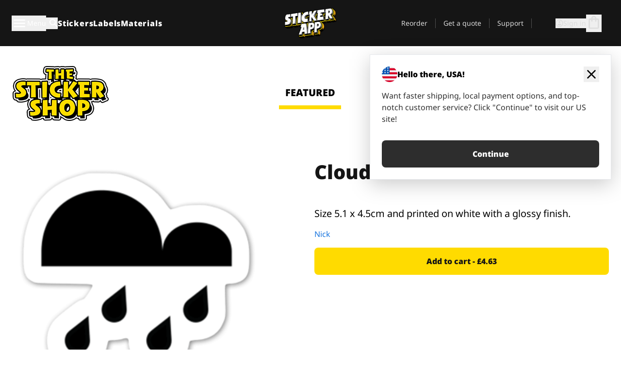

--- FILE ---
content_type: text/html
request_url: https://stickerapp.co.uk/sticker-shop/kids/cloud-1
body_size: 47458
content:
<!doctype html>
<html lang="en-gb">
  <head>
    <meta charset="utf-8" />
    <meta name="viewport" content="width=device-width, initial-scale=1" />
    <link rel="apple-touch-icon" type="image/png" sizes="180x180" href="../../apple-touch-icon.png" />
    <link rel="icon" type="image/png" sizes="32x32" href="../../favicon-32x32.png" />
    <link rel="icon" type="image/png" sizes="16x16" href="../../favicon-16x16.png" />
    <link rel="manifest" href="/webapp-manifest" />
    <meta name="msapplication-TileColor" content="#040404" />
    <meta name="theme-color" content="#040404" />
    
		<link href="../../_app/immutable/assets/checkout.DUhykQYO.css" rel="stylesheet">
		<link href="../../_app/immutable/assets/0.CzxYNrui.css" rel="stylesheet">
		<link href="../../_app/immutable/assets/componentsMap.a-EWDzs9.css" rel="stylesheet">
		<link href="../../_app/immutable/assets/StickerShopLayout.-5GaQJ_g.css" rel="stylesheet">
		<link href="../../_app/immutable/assets/Banner._px1tzhy.css" rel="stylesheet">
		<link href="../../_app/immutable/assets/_page.Cfnb99us.css" rel="stylesheet">
		<link href="../../_app/immutable/assets/CheckoutBlok.CFTeAVIN.css" rel="stylesheet">
		<link href="../../_app/immutable/assets/Customer.DygquDbB.css" rel="stylesheet">
		<link href="../../_app/immutable/assets/ChatPageSection.Dr7ESq_q.css" rel="stylesheet"><!--12qhfyh--><!--[!--><!--]--> <!--[!--><!--]--> <link rel="manifest" href="/webapp-manifest"/> <link rel="icon" href="/favicon.ico"/> <meta name="theme-color" content="#040404"/> <meta name="apple-mobile-web-app-status-bar-style" content="black-translucent"/> <script src="https://uptime.betterstack.com/widgets/announcement.js" data-id="170704" async type="text/javascript">
  </script><!----><!--hlt6rm--><!--[!--><!--]--> <!--[!--><!--]--> <!--[!--><!--]--> <!--[!--><!--]--> <!--[--><!--[--><!--]--><!--]--> <!--[--><link rel="canonical" href="https://stickerapp.co.uk/sticker-shop/kids/cloud-1"/><!--]--> <!--[!--><!--]--> <!--[!--><!--]--> <!--[--><!----><script type="application/ld+json">[{"@context":"https://schema.org","@type":"Organization","name":"StickerApp AB","alternateName":"StickerApp","url":"https://stickerapp.co.uk","logo":"https://stickerapp.se/media/250x147/d3dcfc2ee9/stickerapplogo.png","description":"StickerApp is a printing company specialising in stickers and labels. We offer high-quality, customised stickers and labels for all occasions.","email":"info@stickerapp.co.uk","address":{"@type":"PostalAddress","streetAddress":"Bronsgatan 12","addressLocality":"Lomma","postalCode":"234 35","addressCountry":"SE"},"sameAs":["https://www.facebook.com/StickerApp/","https://x.com/StickerApp","https://www.instagram.com/stickerapp/","https://www.youtube.com/StickerApp","https://www.linkedin.com/company/stickerapp/","https://www.pinterest.com/stickerapp/"]}]</script><!----><!--]--> <!--[--><link rel="preload" href="/_app/immutable/assets/noto-sans-400.CF_EggQ_.woff2" as="font" type="font/woff2" crossorigin="anonymous"/> <link rel="preload" href="/_app/immutable/assets/noto-sans-900.BAaSzCx2.woff2" as="font" type="font/woff2" crossorigin="anonymous"/> <!---->
      <style>
        @font-face {
          font-display: swap;
          font-family: 'Noto Sans';
          font-style: normal;
          font-weight: 400;
          src:
            url('/_app/immutable/assets/noto-sans-400.CF_EggQ_.woff2') format('woff2'),
            url('/_app/immutable/assets/noto-sans-400.BXlAZMwb.woff') format('woff');
        }

        @font-face {
          font-display: swap;
          font-family: 'Noto Sans';
          font-style: normal;
          font-weight: 900;
          src:
            url('/_app/immutable/assets/noto-sans-900.BAaSzCx2.woff2') format('woff2'),
            url('/_app/immutable/assets/noto-sans-900.BIzvzRm5.woff') format('woff');
        }
      </style>
  <!----><!--]--> <!----><!----> <!--[!--><!--]--><!----><title>Cloud</title>
  </head>
  <body data-sveltekit-preload-data="tap">
    <!--[--><!--[--><!----><div class="flex min-h-screen flex-col"><div class="flex grow flex-col"><!----><!--[!--><!--]--><!----> <!--[!--><!--]--> <!--[--><!--[!--><!--]--><!----> <!--[!--><!--]--><!--]--> <!--[!--><!--]--> <!--[!--><div class="font-noto-sans flex min-h-screen flex-col"><div class="flex grow flex-col"><!--[!--><!--]--> <header class="sticky top-0 z-10 w-full"><!--[!--><div data-testid="header" class="w-full transition-colors duration-500 bg-st-black"><!--[--><div class="block xl:hidden"><div class="flex flex-row items-center justify-end gap-2 bg-st-black px-6 py-2 text-st-white"><!--[!--><div class="h-[16px]"></div><!--]--></div><!----></div><!--]--> <!--[--><!--[--><!--]--><!--]--> <!--[!--><!--]--><!----> <div class="flex justify-between"><div class="hidden grow px-3 py-4 xl:block"><!--[--><nav aria-label="Main Menu" class="flex w-full items-center justify-around px-3"><ul class="flex w-full items-center justify-start gap-8"><li class="flex items-center text-st-white"><button type="button" class="flex appearance-none items-center gap-3 text-st-white"><svg xmlns="http://www.w3.org/2000/svg" viewBox="0 -960 960 960" fill="currentcolor" class="h-8 w-8 overflow-hidden align-middle"><path d="M160-240q-17 0-28.5-11.5T120-280q0-17 11.5-28.5T160-320h640q17 0 28.5 11.5T840-280q0 17-11.5 28.5T800-240H160Zm0-200q-17 0-28.5-11.5T120-480q0-17 11.5-28.5T160-520h640q17 0 28.5 11.5T840-480q0 17-11.5 28.5T800-440H160Zm0-200q-17 0-28.5-11.5T120-680q0-17 11.5-28.5T160-720h640q17 0 28.5 11.5T840-680q0 17-11.5 28.5T800-640H160Z"></path></svg><!----> <!--[--><span class="sr-only text-sm md:not-sr-only">Menu</span><!--]--></button><!----></li> <li class="text-st-white"><button type="button" aria-label="Search toggle" class="flex h-[24px] w-[24px] appearance-none flex-col justify-around"><svg xmlns="http://www.w3.org/2000/svg" viewBox="0 -960 960 960" fill="currentcolor" class="w-8 h-8 overflow-hidden align-middle"><path d="M380-320q-109 0-184.5-75.5T120-580q0-109 75.5-184.5T380-840q109 0 184.5 75.5T640-580q0 44-14 83t-38 69l224 224q11 11 11 28t-11 28q-11 11-28 11t-28-11L532-372q-30 24-69 38t-83 14Zm0-80q75 0 127.5-52.5T560-580q0-75-52.5-127.5T380-760q-75 0-127.5 52.5T200-580q0 75 52.5 127.5T380-400Z"></path></svg><!----></button><!----></li> <!--[--><li><a class="py-1 text-base font-extrabold tracking-wider text-st-white hover:border-b-2 hover:border-st-yellow" href="/personalised-stickers">Stickers</a></li><li><a class="py-1 text-base font-extrabold tracking-wider text-st-white hover:border-b-2 hover:border-st-yellow" href="/labels">Labels</a></li><li><a class="py-1 text-base font-extrabold tracking-wider text-st-white hover:border-b-2 hover:border-st-yellow" href="/materials">Materials</a></li><!--]--></ul> <!--[--><a class="px-8" href="/"><!--[--><!--[!--><!--[!--><img src="/media/250x147/d3dcfc2ee9/stickerapplogo.png/m/filters:quality(60)" class="" fetchpriority="auto" draggable="false" alt="Sticker App" width="250" height="147" onload="this.__e=event" onerror="this.__e=event"/><!--]--><!----><!--]--><!--]--><!----></a><!--]--><!----> <ul class="flex w-full items-center justify-end"><!--[--><li class="border-r border-st-gray-700 px-4 text-sm"><a class="py-1 text-sm text-st-gray-300" href="/reorder">Reorder</a></li><li class="border-r border-st-gray-700 px-4 text-sm"><a class="py-1 text-sm text-st-gray-300" href="/get-a-quote">Get a quote</a></li><li class="border-r border-st-gray-700 px-4 text-sm"><a class="py-1 text-sm text-st-gray-300" href="/support">Support</a></li><!--]--> <li class="border-r border-st-gray-700 px-4 text-sm"><!--[!--><!--]--></li> <li class="flex items-center gap-6 px-4 text-sm text-st-gray-300"><button type="button" class="flex items-center gap-2" aria-label="Account" data-sveltekit-reload=""><svg class="size-4 overflow-hidden align-middle" viewBox="0 0 28 28" fill="none" xmlns="http://www.w3.org/2000/svg"><path d="M13.986 0.666504C6.62602 0.666504 0.666016 6.63984 0.666016 13.9998C0.666016 21.3598 6.62602 27.3332 13.986 27.3332C21.3593 27.3332 27.3327 21.3598 27.3327 13.9998C27.3327 6.63984 21.3593 0.666504 13.986 0.666504ZM13.9993 24.6665C8.10602 24.6665 3.33268 19.8932 3.33268 13.9998C3.33268 8.1065 8.10602 3.33317 13.9993 3.33317C19.8927 3.33317 24.666 8.1065 24.666 13.9998C24.666 19.8932 19.8927 24.6665 13.9993 24.6665Z" fill="currentColor"></path><path d="M13.9993 5.99984C15.8438 5.99984 17.3327 7.53486 17.3327 9.43646C17.3327 11.3381 15.8438 12.8731 13.9993 12.8731C12.1549 12.8731 10.666 11.3381 10.666 9.43646C10.666 7.53486 12.1549 5.99984 13.9993 5.99984ZM13.9993 22.2665C11.2216 22.2665 8.76602 20.8002 7.33268 18.5779C7.36602 16.2982 11.7771 15.0496 13.9993 15.0496C16.2105 15.0496 20.6327 16.2982 20.666 18.5779C19.2327 20.8002 16.7771 22.2665 13.9993 22.2665Z" fill="currentColor"></path></svg><!----> <span>Sign in</span></button> <button type="button" aria-label="Go to checkout" data-sveltekit-reload=""><span class="relative block pb-1"><svg xmlns="http://www.w3.org/2000/svg" viewBox="0 -960 960 960" fill="currentcolor" class="size-8 overflow-hidden align-middle"><path d="M240-80q-33 0-56.5-23.5T160-160v-480q0-33 23.5-56.5T240-720h80q0-66 47-113t113-47q66 0 113 47t47 113h80q33 0 56.5 23.5T800-640v480q0 33-23.5 56.5T720-80H240Zm0-80h480v-480h-80v80q0 17-11.5 28.5T600-520q-17 0-28.5-11.5T560-560v-80H400v80q0 17-11.5 28.5T360-520q-17 0-28.5-11.5T320-560v-80h-80v480Zm160-560h160q0-33-23.5-56.5T480-800q-33 0-56.5 23.5T400-720ZM240-160v-480 480Z"></path></svg><!----> <!--[--><!--]--></span></button><!----></li></ul></nav><!--]--> <!--[!--><!--]--><!----></div> <div class="w-1/3 self-center px-medium xl:hidden"><div class="flex flex-row gap-3 text-white"><button type="button" aria-label="Toggle navigation" class="flex appearance-none items-center gap-3 text-st-white"><svg xmlns="http://www.w3.org/2000/svg" viewBox="0 -960 960 960" fill="currentcolor" class="size-6 overflow-hidden align-middle"><path d="M160-240q-17 0-28.5-11.5T120-280q0-17 11.5-28.5T160-320h640q17 0 28.5 11.5T840-280q0 17-11.5 28.5T800-240H160Zm0-200q-17 0-28.5-11.5T120-480q0-17 11.5-28.5T160-520h640q17 0 28.5 11.5T840-480q0 17-11.5 28.5T800-440H160Zm0-200q-17 0-28.5-11.5T120-680q0-17 11.5-28.5T160-720h640q17 0 28.5 11.5T840-680q0 17-11.5 28.5T800-640H160Z"></path></svg><!----> <!--[!--><!--]--></button><!----> <button type="button" aria-label="Toggle search" class="flex h-[24px] w-[24px] appearance-none flex-col justify-around"><svg xmlns="http://www.w3.org/2000/svg" viewBox="0 -960 960 960" fill="currentcolor" class="w-8 h-8 overflow-hidden align-middle"><path d="M380-320q-109 0-184.5-75.5T120-580q0-109 75.5-184.5T380-840q109 0 184.5 75.5T640-580q0 44-14 83t-38 69l224 224q11 11 11 28t-11 28q-11 11-28 11t-28-11L532-372q-30 24-69 38t-83 14Zm0-80q75 0 127.5-52.5T560-580q0-75-52.5-127.5T380-760q-75 0-127.5 52.5T200-580q0 75 52.5 127.5T380-400Z"></path></svg><!----></button><!----></div> <!--[!--><!--]--><!----></div> <div class="flex w-1/3 self-center xl:hidden"><!--[--><a class="block max-h-20 p-2" href="/"><!--[--><!--[!--><!--[!--><img src="/media/250x147/d3dcfc2ee9/stickerapplogo.png/m/filters:quality(60)" class="m-auto h-full w-auto" fetchpriority="auto" draggable="false" alt="Sticker App" width="250" height="147" onload="this.__e=event" onerror="this.__e=event"/><!--]--><!----><!--]--><!--]--><!----></a><!--]--><!----></div> <div class="flex w-1/3 justify-end gap-gutter self-center px-medium text-st-white xl:hidden"><button type="button"><svg class="size-5 overflow-hidden align-middle" viewBox="0 0 28 28" fill="none" xmlns="http://www.w3.org/2000/svg"><path d="M13.986 0.666504C6.62602 0.666504 0.666016 6.63984 0.666016 13.9998C0.666016 21.3598 6.62602 27.3332 13.986 27.3332C21.3593 27.3332 27.3327 21.3598 27.3327 13.9998C27.3327 6.63984 21.3593 0.666504 13.986 0.666504ZM13.9993 24.6665C8.10602 24.6665 3.33268 19.8932 3.33268 13.9998C3.33268 8.1065 8.10602 3.33317 13.9993 3.33317C19.8927 3.33317 24.666 8.1065 24.666 13.9998C24.666 19.8932 19.8927 24.6665 13.9993 24.6665Z" fill="currentColor"></path><path d="M13.9993 5.99984C15.8438 5.99984 17.3327 7.53486 17.3327 9.43646C17.3327 11.3381 15.8438 12.8731 13.9993 12.8731C12.1549 12.8731 10.666 11.3381 10.666 9.43646C10.666 7.53486 12.1549 5.99984 13.9993 5.99984ZM13.9993 22.2665C11.2216 22.2665 8.76602 20.8002 7.33268 18.5779C7.36602 16.2982 11.7771 15.0496 13.9993 15.0496C16.2105 15.0496 20.6327 16.2982 20.666 18.5779C19.2327 20.8002 16.7771 22.2665 13.9993 22.2665Z" fill="currentColor"></path></svg><!----></button> <button type="button" aria-label="Go to checkout" data-sveltekit-reload=""><span class="relative block pb-1"><svg xmlns="http://www.w3.org/2000/svg" viewBox="0 -960 960 960" fill="currentcolor" class="size-6 overflow-hidden align-middle"><path d="M240-80q-33 0-56.5-23.5T160-160v-480q0-33 23.5-56.5T240-720h80q0-66 47-113t113-47q66 0 113 47t47 113h80q33 0 56.5 23.5T800-640v480q0 33-23.5 56.5T720-80H240Zm0-80h480v-480h-80v80q0 17-11.5 28.5T600-520q-17 0-28.5-11.5T560-560v-80H400v80q0 17-11.5 28.5T360-520q-17 0-28.5-11.5T320-560v-80h-80v480Zm160-560h160q0-33-23.5-56.5T480-800q-33 0-56.5 23.5T400-720ZM240-160v-480 480Z"></path></svg><!----> <!--[--><!--]--></span></button><!----></div></div></div><!--]--></header> <main class="flex grow flex-col"><!--[!--><!--[!--><!--]--><!--]--><!----> <!--[!--><!--]--> <!--[--><!----><div class="max-lg:pb-12 lg:px-6 lg:pb-14 lg:pt-10 scroll-mt-36 bg-cover bg-no-repeat bg-white bg-[image:var(--background-image-url)] md:bg-[image:var(--md-background-image-url)] lg:bg-[image:var(--lg-background-image-url)]"><div class="mx-auto h-full bg-cover bg-no-repeat bg-white box-content max-w-page-max"><!--[--><!--[!--><!--]--><!--[!--><!--]--><!--[!--><!--]--><!--]--> <!--[--><div class="flex flex-row justify-between bg-white lg:hidden"><!--[--><a href="/sticker-shop" class="flex max-w-44 flex-grow flex-col items-center px-1 pt-4"><!----><svg class="h-8 w-8 mb-4 overflow-hidden align-middle" viewBox="0 0 18 16" fill="none" xmlns="http://www.w3.org/2000/svg"><path fill-rule="evenodd" clip-rule="evenodd" d="M9.52125 13.8184C9.20124 13.6229 8.79876 13.6229 8.47875 13.8184L5.17397 15.8369C4.41487 16.3006 3.47362 15.6167 3.68001 14.7515L4.57852 10.9847C4.66553 10.6199 4.54116 10.2372 4.25637 9.99322L1.31539 7.47396C0.639853 6.89529 0.999379 5.78878 1.88603 5.7177L5.74612 5.40823C6.11991 5.37827 6.44552 5.1417 6.58953 4.79546L8.07668 1.21993C8.41827 0.398636 9.58173 0.398636 9.92332 1.21993L11.4105 4.79546C11.5545 5.1417 11.8801 5.37827 12.2539 5.40823L16.114 5.7177C17.0006 5.78878 17.3601 6.89529 16.6846 7.47396L13.7436 9.99322C13.4588 10.2372 13.3345 10.6199 13.4215 10.9847L14.32 14.7515C14.5264 15.6167 13.5851 16.3006 12.826 15.8369L9.52125 13.8184Z" fill="currentColor"></path></svg><!----> <span class="mb-3 text-sm font-bold uppercase active">featured</span> <div class="h-2 w-full max-w-40 bg-st-yellow"></div></a><a href="/sticker-shop/popular" class="flex max-w-44 flex-grow flex-col items-center px-1 pt-4"><!----><svg class="h-8 w-8 mb-4 overflow-hidden align-middle" fill="currentcolor" xmlns="http://www.w3.org/2000/svg" viewBox="0 -960 960 960"><path d="M840-640q32 0 56 24t24 56v80q0 7-2 15t-4 15L794-168q-9 20-30 34t-44 14H280v-520l240-238q15-15 35.5-17.5T595-888q19 10 28 28t4 37l-45 183h258Zm-480 34v406h360l120-280v-80H480l54-220-174 174ZM160-120q-33 0-56.5-23.5T80-200v-360q0-33 23.5-56.5T160-640h120v80H160v360h120v80H160Zm200-80v-406 406Z"></path></svg><!----> <span class="mb-3 text-sm font-bold uppercase">popular</span> <div class="h-2 w-full max-w-40"></div></a><a href="/sticker-shop/recent" class="flex max-w-44 flex-grow flex-col items-center px-1 pt-4"><!----><svg class="h-8 w-8 mb-4 overflow-hidden align-middle" fill="currentcolor" xmlns="http://www.w3.org/2000/svg" viewBox="0 -960 960 960"><path d="m520-473 90 90q11 11 11 27.5T610-327q-12 12-28.5 12T553-327L452-428q-6-6-9-13.5t-3-15.5v-143q0-17 11.5-28.5T480-640q17 0 28.5 11.5T520-600v127Zm-40-247q-17 0-28.5-11.5T440-760v-40h80v40q0 17-11.5 28.5T480-720Zm240 240q0-17 11.5-28.5T760-520h40v80h-40q-17 0-28.5-11.5T720-480ZM480-240q17 0 28.5 11.5T520-200v40h-80v-40q0-17 11.5-28.5T480-240ZM240-480q0 17-11.5 28.5T200-440h-40v-80h40q17 0 28.5 11.5T240-480ZM480-80q-83 0-156-31.5T197-197q-54-54-85.5-127T80-480q0-83 31.5-156T197-763q54-54 127-85.5T480-880q83 0 156 31.5T763-763q54 54 85.5 127T880-480q0 83-31.5 156T763-197q-54 54-127 85.5T480-80Zm320-400q0-134-93-227t-227-93q-134 0-227 93t-93 227q0 134 93 227t227 93q134 0 227-93t93-227Zm-320 0Z"></path></svg><!----> <span class="mb-3 text-sm font-bold uppercase">latest</span> <div class="h-2 w-full max-w-40"></div></a><a href="/sticker-shop/designers" class="flex max-w-44 flex-grow flex-col items-center px-1 pt-4"><!----><svg class="h-8 w-8 mb-4 overflow-hidden align-middle" fill="currentcolor" xmlns="http://www.w3.org/2000/svg" viewBox="0 -960 960 960"><path d="M240-120q-45 0-89-22t-71-58q26 0 53-20.5t27-59.5q0-50 35-85t85-35q50 0 85 35t35 85q0 66-47 113t-113 47Zm0-80q33 0 56.5-23.5T320-280q0-17-11.5-28.5T280-320q-17 0-28.5 11.5T240-280q0 23-5.5 42T220-202q5 2 10 2h10Zm230-160L360-470l358-358q11-11 27.5-11.5T774-828l54 54q12 12 12 28t-12 28L470-360Zm-190 80Z"></path></svg><!----> <span class="mb-3 text-sm font-bold uppercase">by artists</span> <div class="h-2 w-full max-w-40"></div></a><!--]--></div> <div class="flex flex-row items-center justify-between max-lg:hidden"><img src="/media/200x115/95570fc805/sticker-shop-logo-200.png/m/filters:quality(60)" alt="Sticker shop logo"/> <div class="flex flex-row"><!--[--><a href="/sticker-shop" class="flex w-44 flex-col items-center px-6 pt-4"><span class="mb-3 text-xl font-bold uppercase active">featured</span> <div class="h-2 w-full max-w-40 bg-st-yellow"></div></a><a href="/sticker-shop/popular" class="flex w-44 flex-col items-center px-6 pt-4"><span class="mb-3 text-xl font-bold uppercase">popular</span> <div class="h-2 w-full max-w-40"></div></a><a href="/sticker-shop/recent" class="flex w-44 flex-col items-center px-6 pt-4"><span class="mb-3 text-xl font-bold uppercase">latest</span> <div class="h-2 w-full max-w-40"></div></a><a href="/sticker-shop/designers" class="flex w-44 flex-col items-center px-6 pt-4"><span class="mb-3 text-xl font-bold uppercase">by artists</span> <div class="h-2 w-full max-w-40"></div></a><!--]--></div></div><!----><!--]--></div></div><!----> <!--[!--><!--]--> <!--[--><div class="px-6 pb-6 scroll-mt-36 bg-cover bg-no-repeat bg-white bg-[image:var(--background-image-url)] md:bg-[image:var(--md-background-image-url)] lg:bg-[image:var(--lg-background-image-url)]"><div class="mx-auto h-full bg-cover bg-no-repeat bg-white box-content max-w-page-max"><!--[--><!--[!--><!--]--><!--[!--><!--]--><!--[!--><!--]--><!--]--> <!--[--><div class="gap-large flex w-full flex-col"><!--[!--><!--]--> <!--[!--><!--]--> <div class="grid grid-cols-2 md:grid-cols-12 gap-gutter"><div class="lg:col-span-6 md:col-span-6 col-span-2"><!--[!--><img src="/cdn-assets/images/preview/2018/11/13/design-31488/template-sticker-300x300.png" class="w-128" fetchpriority="auto" draggable="false" alt="" loading="lazy" onload="this.__e=event" onerror="this.__e=event"/><!--]--><!----></div><!----> <div class="lg:col-span-6 md:col-span-6 col-span-2"><div class="gap-gutter flex w-full flex-col"><!--[!--><!--]--> <!----><h1 class="lg:text-st-black md:text-st-black text-st-black text-st-sm-large lg:text-st-lg-large font-black mb-8 mt-6"><!--[!--><!---->Cloud<!----><!--]--><!----></h1><!----><!----> <p class="mb-4 text-xl"></p> <p class="mb-4 text-xl">Size 5.1 x 4.5cm and printed on white with a glossy finish.</p> <p class="mb-4"><a class="text-st-blue-500" href="/sticker-shop/designers/nicholaspaull">Nick</a></p> <!----><button role="button" tabindex="0" class="rounded-lg text-st-black text-center inline-block text-nowrap font-black disabled:cursor-not-allowed w-full sm:w-auto min-w-40 text-md py-4 px-11 sm:w-full bg-st-yellow-500 disabled:bg-st-gray-400 disabled:text-st-gray-500 active:bg-st-yellow-600 hover:bg-st-yellow-700 outline-st-pink-500 buy-$31488" type="button"><!--[!--><!--[!--><!--[!--><!--[--><!---->Add to cart - £4.63<!----><!--]--><!--]--><!--]--><!--]--><!----><!----></button><!----><!----><!----> <!--[!--><!--]--></div><!----></div><!----><!----></div><!----> <!--[--><div class="flex flex-row items-center gap-4"><!----><h2 class="lg:text-st-black md:text-st-black text-st-black text-st-sm-medium lg:text-st-lg-medium font-black"><!--[!--><!---->More stickers from this category (Kids)<!----><!--]--><!----></h2><!----><!----> <!----><a role="button" tabindex="0" class="rounded-lg text-st-black text-center inline-block text-nowrap font-black disabled:cursor-not-allowed w-full sm:w-auto min-w-40 py-2 text-sm px-5 bg-st-gray-800 text-st-white disabled:bg-st-gray-400 disabled:text-st-gray-500 active:bg-st-gray-600 hover:bg-st-gray-700 outline-st-pink-500 flex flex-row items-center gap-2" href="/sticker-shop/kids"><!---->Show all <svg class="h-4 w-4 overflow-hidden align-middle" fill="currentColor" xmlns="http://www.w3.org/2000/svg" viewBox="0 -960 960 960"><path d="M579-480 285-774q-15-15-14.5-35.5T286-845q15-15 35.5-15t35.5 15l307 308q12 12 18 27t6 30q0 15-6 30t-18 27L356-115q-15 15-35 14.5T286-116q-15-15-15-35.5t15-35.5l293-293Z"></path></svg><!----><!----><!----></a><!----><!----></div> <div class="grid grid-cols-2 md:grid-cols-12 gap-gutter"><!--[--><div class="md:col-span-4 lg:col-span-3"><div class="flex h-full flex-col justify-between gap-3"><a href="/sticker-shop/kids/diamond" aria-label="A clean diamond sticker, perfect in smaller sizes as stickers or a big one to smack on the wall as a wallsticker! "><div class="aspect-square content-center bg-st-gray-100"><!--[!--><img src="/cdn-assets/images/preview/2015/05/07/design-3188/template-sticker-300x300.png" class="p-2 md:p-8" fetchpriority="auto" draggable="false" alt="A clean diamond sticker, perfect in smaller sizes as stickers or a big one to smack on the wall as a wallsticker! " loading="lazy" onload="this.__e=event" onerror="this.__e=event"/><!--]--><!----></div></a> <div class="flex flex-col justify-between"><!--[--><a class="overflow-hidden overflow-ellipsis whitespace-nowrap text-nowrap text-base font-bold uppercase hover:underline" href="/sticker-shop/kids/diamond"><!--[--><!--[!--><!---->Diamond <!----><!--]--><!--]--><!----></a><!--]--><!----> <!----><div class="lg:text-st-gray-800 md:text-st-gray-800 text-st-gray-800 text-base"><!--[--><!---->7.7 x 5.1 cm<!----><!--]--><!----></div><!----><!----></div> <!----><button role="button" tabindex="0" class="rounded-lg text-st-black text-center inline-block text-nowrap font-black disabled:cursor-not-allowed w-full sm:w-auto min-w-40 py-2 text-sm px-5 bg-st-gray-800 text-st-white disabled:bg-st-gray-400 disabled:text-st-gray-500 active:bg-st-gray-600 hover:bg-st-gray-700 outline-st-pink-500" type="button"><!--[!--><!--[!--><!--[!--><!--[--><!---->£4.97<!----><!--]--><!--]--><!--]--><!--]--><!----><!----></button><!----><!----></div><!----></div><div class="md:col-span-4 lg:col-span-3"><div class="flex h-full flex-col justify-between gap-3"><a href="/sticker-shop/kids/yellow-hot-air-ballon" aria-label="Yellow hot air balloon stickers"><div class="aspect-square content-center bg-st-gray-100"><!--[!--><img src="/cdn-assets/images/preview/2015/04/17/design-3053/template-sticker-300x300.png" class="p-2 md:p-8" fetchpriority="auto" draggable="false" alt="Yellow hot air balloon stickers" loading="lazy" onload="this.__e=event" onerror="this.__e=event"/><!--]--><!----></div></a> <div class="flex flex-col justify-between"><!--[--><a class="overflow-hidden overflow-ellipsis whitespace-nowrap text-nowrap text-base font-bold uppercase hover:underline" href="/sticker-shop/kids/yellow-hot-air-ballon"><!--[--><!--[!--><!---->Yellow hot air ballon<!----><!--]--><!--]--><!----></a><!--]--><!----> <!----><div class="lg:text-st-gray-800 md:text-st-gray-800 text-st-gray-800 text-base"><!--[--><!---->5.2 x 7.8 cm<!----><!--]--><!----></div><!----><!----></div> <!----><button role="button" tabindex="0" class="rounded-lg text-st-black text-center inline-block text-nowrap font-black disabled:cursor-not-allowed w-full sm:w-auto min-w-40 py-2 text-sm px-5 bg-st-gray-800 text-st-white disabled:bg-st-gray-400 disabled:text-st-gray-500 active:bg-st-gray-600 hover:bg-st-gray-700 outline-st-pink-500" type="button"><!--[!--><!--[!--><!--[!--><!--[--><!---->£5.05<!----><!--]--><!--]--><!--]--><!--]--><!----><!----></button><!----><!----></div><!----></div><div class="md:col-span-4 lg:col-span-3"><div class="flex h-full flex-col justify-between gap-3"><a href="/sticker-shop/kids/pastel-red-hot-air-balloon" aria-label="Pastel red hot air ballon stickers"><div class="aspect-square content-center bg-st-gray-100"><!--[!--><img src="/cdn-assets/images/preview/2015/04/21/design-3091/template-sticker-300x300.png" class="p-2 md:p-8" fetchpriority="auto" draggable="false" alt="Pastel red hot air ballon stickers" loading="lazy" onload="this.__e=event" onerror="this.__e=event"/><!--]--><!----></div></a> <div class="flex flex-col justify-between"><!--[--><a class="overflow-hidden overflow-ellipsis whitespace-nowrap text-nowrap text-base font-bold uppercase hover:underline" href="/sticker-shop/kids/pastel-red-hot-air-balloon"><!--[--><!--[!--><!---->Cute red air balloon <!----><!--]--><!--]--><!----></a><!--]--><!----> <!----><div class="lg:text-st-gray-800 md:text-st-gray-800 text-st-gray-800 text-base"><!--[--><!---->5.2 x 7.8 cm<!----><!--]--><!----></div><!----><!----></div> <!----><button role="button" tabindex="0" class="rounded-lg text-st-black text-center inline-block text-nowrap font-black disabled:cursor-not-allowed w-full sm:w-auto min-w-40 py-2 text-sm px-5 bg-st-gray-800 text-st-white disabled:bg-st-gray-400 disabled:text-st-gray-500 active:bg-st-gray-600 hover:bg-st-gray-700 outline-st-pink-500" type="button"><!--[!--><!--[!--><!--[!--><!--[--><!---->£5.05<!----><!--]--><!--]--><!--]--><!--]--><!----><!----></button><!----><!----></div><!----></div><div class="md:col-span-4 lg:col-span-3"><div class="flex h-full flex-col justify-between gap-3"><a href="/sticker-shop/kids/blue-hot-air-ballon" aria-label="Blue hot air ballon stickers"><div class="aspect-square content-center bg-st-gray-100"><!--[!--><img src="/cdn-assets/images/preview/2015/04/17/design-3054/template-sticker-300x300.png" class="p-2 md:p-8" fetchpriority="auto" draggable="false" alt="Blue hot air ballon stickers" loading="lazy" onload="this.__e=event" onerror="this.__e=event"/><!--]--><!----></div></a> <div class="flex flex-col justify-between"><!--[--><a class="overflow-hidden overflow-ellipsis whitespace-nowrap text-nowrap text-base font-bold uppercase hover:underline" href="/sticker-shop/kids/blue-hot-air-ballon"><!--[--><!--[!--><!---->Blue hot air ballon<!----><!--]--><!--]--><!----></a><!--]--><!----> <!----><div class="lg:text-st-gray-800 md:text-st-gray-800 text-st-gray-800 text-base"><!--[--><!---->5.2 x 7.8 cm<!----><!--]--><!----></div><!----><!----></div> <!----><button role="button" tabindex="0" class="rounded-lg text-st-black text-center inline-block text-nowrap font-black disabled:cursor-not-allowed w-full sm:w-auto min-w-40 py-2 text-sm px-5 bg-st-gray-800 text-st-white disabled:bg-st-gray-400 disabled:text-st-gray-500 active:bg-st-gray-600 hover:bg-st-gray-700 outline-st-pink-500" type="button"><!--[!--><!--[!--><!--[!--><!--[--><!---->£5.05<!----><!--]--><!--]--><!--]--><!--]--><!----><!----></button><!----><!----></div><!----></div><div class="md:col-span-4 lg:col-span-3"><div class="flex h-full flex-col justify-between gap-3"><a href="/sticker-shop/kids/ricky-rouse" aria-label=""><div class="aspect-square content-center bg-st-gray-100"><!--[!--><img src="/cdn-assets/images/preview/2020/09/10/design-73837/template-sticker-300x300.png" class="p-2 md:p-8" fetchpriority="auto" draggable="false" alt="" loading="lazy" onload="this.__e=event" onerror="this.__e=event"/><!--]--><!----></div></a> <div class="flex flex-col justify-between"><!--[--><a class="overflow-hidden overflow-ellipsis whitespace-nowrap text-nowrap text-base font-bold uppercase hover:underline" href="/sticker-shop/kids/ricky-rouse"><!--[--><!--[!--><!---->Ricky Rouse<!----><!--]--><!--]--><!----></a><!--]--><!----> <!----><div class="lg:text-st-gray-800 md:text-st-gray-800 text-st-gray-800 text-base"><!--[--><!---->6.5 x 7.6 cm<!----><!--]--><!----></div><!----><!----></div> <!----><button role="button" tabindex="0" class="rounded-lg text-st-black text-center inline-block text-nowrap font-black disabled:cursor-not-allowed w-full sm:w-auto min-w-40 py-2 text-sm px-5 bg-st-gray-800 text-st-white disabled:bg-st-gray-400 disabled:text-st-gray-500 active:bg-st-gray-600 hover:bg-st-gray-700 outline-st-pink-500" type="button"><!--[!--><!--[!--><!--[!--><!--[--><!---->£6.93<!----><!--]--><!--]--><!--]--><!--]--><!----><!----></button><!----><!----></div><!----></div><div class="md:col-span-4 lg:col-span-3"><div class="flex h-full flex-col justify-between gap-3"><a href="/sticker-shop/kids/cute-thinking-bubble" aria-label="A thinking bubble as a custom sticker to put your own text in "><div class="aspect-square content-center bg-st-gray-100"><!--[!--><img src="/cdn-assets/images/preview/2015/05/08/design-3192/template-sticker-300x300.png" class="p-2 md:p-8" fetchpriority="auto" draggable="false" alt="A thinking bubble as a custom sticker to put your own text in " loading="lazy" onload="this.__e=event" onerror="this.__e=event"/><!--]--><!----></div></a> <div class="flex flex-col justify-between"><!--[--><a class="overflow-hidden overflow-ellipsis whitespace-nowrap text-nowrap text-base font-bold uppercase hover:underline" href="/sticker-shop/kids/cute-thinking-bubble"><!--[--><!--[!--><!---->Cute thinking bubble <!----><!--]--><!--]--><!----></a><!--]--><!----> <!----><div class="lg:text-st-gray-800 md:text-st-gray-800 text-st-gray-800 text-base"><!--[--><!---->6.6 x 5.1 cm<!----><!--]--><!----></div><!----><!----></div> <!----><button role="button" tabindex="0" class="rounded-lg text-st-black text-center inline-block text-nowrap font-black disabled:cursor-not-allowed w-full sm:w-auto min-w-40 py-2 text-sm px-5 bg-st-gray-800 text-st-white disabled:bg-st-gray-400 disabled:text-st-gray-500 active:bg-st-gray-600 hover:bg-st-gray-700 outline-st-pink-500" type="button"><!--[!--><!--[!--><!--[!--><!--[--><!---->£4.62<!----><!--]--><!--]--><!--]--><!--]--><!----><!----></button><!----><!----></div><!----></div><div class="md:col-span-4 lg:col-span-3"><div class="flex h-full flex-col justify-between gap-3"><a href="/sticker-shop/kids/dobby" aria-label=""><div class="aspect-square content-center bg-st-gray-100"><!--[!--><img src="/cdn-assets/images/preview/2021/01/18/design-78937/template-sticker-300x300.png" class="p-2 md:p-8" fetchpriority="auto" draggable="false" alt="" loading="lazy" onload="this.__e=event" onerror="this.__e=event"/><!--]--><!----></div></a> <div class="flex flex-col justify-between"><!--[--><a class="overflow-hidden overflow-ellipsis whitespace-nowrap text-nowrap text-base font-bold uppercase hover:underline" href="/sticker-shop/kids/dobby"><!--[--><!--[!--><!---->Dobby<!----><!--]--><!--]--><!----></a><!--]--><!----> <!----><div class="lg:text-st-gray-800 md:text-st-gray-800 text-st-gray-800 text-base"><!--[--><!---->4.9 x 5.8 cm<!----><!--]--><!----></div><!----><!----></div> <!----><button role="button" tabindex="0" class="rounded-lg text-st-black text-center inline-block text-nowrap font-black disabled:cursor-not-allowed w-full sm:w-auto min-w-40 py-2 text-sm px-5 bg-st-gray-800 text-st-white disabled:bg-st-gray-400 disabled:text-st-gray-500 active:bg-st-gray-600 hover:bg-st-gray-700 outline-st-pink-500" type="button"><!--[!--><!--[!--><!--[!--><!--[--><!---->£6.82<!----><!--]--><!--]--><!--]--><!--]--><!----><!----></button><!----><!----></div><!----></div><div class="md:col-span-4 lg:col-span-3"><div class="flex h-full flex-col justify-between gap-3"><a href="/sticker-shop/kids/bubble-tea" aria-label="Bubble tea"><div class="aspect-square content-center bg-st-gray-100"><!--[!--><img src="/cdn-assets/images/preview/2019/10/30/design-52819/template-sticker-300x300.png" class="p-2 md:p-8" fetchpriority="auto" draggable="false" alt="Bubble tea" loading="lazy" onload="this.__e=event" onerror="this.__e=event"/><!--]--><!----></div></a> <div class="flex flex-col justify-between"><!--[--><a class="overflow-hidden overflow-ellipsis whitespace-nowrap text-nowrap text-base font-bold uppercase hover:underline" href="/sticker-shop/kids/bubble-tea"><!--[--><!--[!--><!---->Bubble tea<!----><!--]--><!--]--><!----></a><!--]--><!----> <!----><div class="lg:text-st-gray-800 md:text-st-gray-800 text-st-gray-800 text-base"><!--[--><!---->3.2 x 5.3 cm<!----><!--]--><!----></div><!----><!----></div> <!----><button role="button" tabindex="0" class="rounded-lg text-st-black text-center inline-block text-nowrap font-black disabled:cursor-not-allowed w-full sm:w-auto min-w-40 py-2 text-sm px-5 bg-st-gray-800 text-st-white disabled:bg-st-gray-400 disabled:text-st-gray-500 active:bg-st-gray-600 hover:bg-st-gray-700 outline-st-pink-500" type="button"><!--[!--><!--[!--><!--[!--><!--[--><!---->£3.53<!----><!--]--><!--]--><!--]--><!--]--><!----><!----></button><!----><!----></div><!----></div><!--]--><!----></div><!----><!--]--><!----> <!--[!--><!--]--></div><!----><!----><!--]--></div></div><!--]--><!----><!--]--> <!--[--><div id="localization-banner" class="fixed bottom-0 left-0 right-0 z-20 animate-enter-bottom md:bottom-auto md:left-auto md:right-5 md:top-28 md:animate-enter-right"><article class="flex flex-col text-wrap border bg-st-white p-6 drop-shadow-banner" aria-labelledby="banner-title" aria-describedby="banner-description"><div class="flex items-center justify-between gap-4"><div class="flex items-center gap-4"><img src="/media/64x64/bafb414446/flag-usa.png" alt="" aria-hidden="true" class="aspect-auto w-8"/> <h3 id="banner-title" class="text-base font-black">Hello there, USA!</h3></div> <button type="button" aria-label="Close"><span aria-hidden="true"><svg xmlns="http://www.w3.org/2000/svg" viewBox="0 -960 960 960" fill="currentcolor" class="size-8 overflow-hidden align-middle"><path d="M480-424 284-228q-11 11-28 11t-28-11q-11-11-11-28t11-28l196-196-196-196q-11-11-11-28t11-28q11-11 28-11t28 11l196 196 196-196q11-11 28-11t28 11q11 11 11 28t-11 28L536-480l196 196q11 11 11 28t-11 28q-11 11-28 11t-28-11L480-424Z"></path></svg><!----></span></button></div> <!----><p id="banner-description" class="lg:text-st-gray-800 md:text-st-gray-800 text-st-gray-800 mt-4 max-w-md text-pretty text-base"><!--[--><!---->Want faster shipping, local payment options, and top-notch customer service? Click "Continue" to visit our US site!<!----><!--]--><!----></p><!----><!----> <!--[--><!----><a role="button" tabindex="0" class="rounded-lg text-st-black text-center inline-block text-nowrap font-black disabled:cursor-not-allowed w-full sm:w-auto min-w-40 text-md py-4 px-7 bg-st-gray-800 text-st-white disabled:bg-st-gray-400 disabled:text-st-gray-500 active:bg-st-gray-600 hover:bg-st-gray-700 outline-st-pink-500 mt-8" href="https://stickerapp.com"><!---->Continue<!----><!----></a><!----><!--]--></article><!----></div><!----><!--]--></main><!----></div> <!--[--><div><!--[--><footer><!--[!--><div class="scroll-mt-36 bg-cover bg-no-repeat bg-st-black text-st-white bg-[image:var(--background-image-url)] md:bg-[image:var(--md-background-image-url)] lg:bg-[image:var(--lg-background-image-url)]"><div class="mx-auto h-full bg-cover bg-no-repeat bg-st-black text-st-white box-content max-w-page-max pt-large pb-large pl-medium pl-medium lg:pl-gutter md:pl-medium pr-medium pr-medium lg:pr-gutter md:pr-medium"><!--[--><!--[!--><!--]--><!--[!--><!--]--><!--[!--><!--]--><!--]--> <!--[--><div class="pb-10 pt-2 md:flex md:pt-10"><div class="basis-3/5 md:flex"><!--[--><div class="mb-4 mr-gutter w-full last:mr-0 md:mb-0 md:w-auto md:basis-1/3"><h4 class="mb-4 font-semibold" id="id0.6528596074853079-heading"><button type="button" class="flex w-full items-center justify-between md:hidden" aria-expanded="false" aria-controls="id0.6528596074853079-links"><span>Useful links</span> <div class="h-4 w-4"><svg xmlns="http://www.w3.org/2000/svg" viewBox="0 -960 960 960" fill="currentcolor" class="w-full h-full overflow-hidden align-middle"><path d="M480-361q-8 0-15-2.5t-13-8.5L268-556q-11-11-11-28t11-28q11-11 28-11t28 11l156 156 156-156q11-11 28-11t28 11q11 11 11 28t-11 28L508-372q-6 6-13 8.5t-15 2.5Z"></path></svg><!----></div></button> <span class="hidden md:block">Useful links</span></h4> <ul id="id0.6528596074853079-links" class="hidden h-auto overflow-hidden transition-all duration-300 md:block" aria-labelledby="id0.6528596074853079-heading" aria-hidden="true"><!--[--><li class="leading-loose last:pb-8"><!--[--><a tabindex="-1" href="/usages"><!--[--><!--[!--><!---->Usages<!----><!--]--><!--]--><!----></a><!--]--><!----></li><li class="leading-loose last:pb-8"><!--[--><a tabindex="-1" href="/add-ons"><!--[--><!--[!--><!---->Add-Ons<!----><!--]--><!--]--><!----></a><!--]--><!----></li><li class="leading-loose last:pb-8"><!--[--><a tabindex="-1" href="/samples"><!--[--><!--[!--><!---->Sticker Packs<!----><!--]--><!--]--><!----></a><!--]--><!----></li><li class="leading-loose last:pb-8"><!--[--><a tabindex="-1" href="/samples/sticker-materials"><!--[--><!--[!--><!---->Order Samples<!----><!--]--><!--]--><!----></a><!--]--><!----></li><li class="leading-loose last:pb-8"><!--[--><a tabindex="-1" href="/sticker-shop"><!--[--><!--[!--><!---->Shop<!----><!--]--><!--]--><!----></a><!--]--><!----></li><li class="leading-loose last:pb-8"><!--[--><a tabindex="-1" href="/blog"><!--[--><!--[!--><!---->Blog<!----><!--]--><!--]--><!----></a><!--]--><!----></li><li class="leading-loose last:pb-8"><!--[--><a tabindex="-1" href="/campaigns"><!--[--><!--[!--><!---->Campaigns<!----><!--]--><!--]--><!----></a><!--]--><!----></li><li class="leading-loose last:pb-8"><!--[--><a tabindex="-1" href="/endorsements"><!--[--><!--[!--><!---->Endorsements<!----><!--]--><!--]--><!----></a><!--]--><!----></li><li class="leading-loose last:pb-8"><!--[--><a tabindex="-1" href="/getintouch"><!--[--><!--[!--><!---->Get in touch<!----><!--]--><!--]--><!----></a><!--]--><!----></li><!--]--></ul></div><div class="mb-4 mr-gutter w-full last:mr-0 md:mb-0 md:w-auto md:basis-1/3"><h4 class="mb-4 font-semibold" id="id0.482770337444845-heading"><button type="button" class="flex w-full items-center justify-between md:hidden" aria-expanded="false" aria-controls="id0.482770337444845-links"><span>Support</span> <div class="h-4 w-4"><svg xmlns="http://www.w3.org/2000/svg" viewBox="0 -960 960 960" fill="currentcolor" class="w-full h-full overflow-hidden align-middle"><path d="M480-361q-8 0-15-2.5t-13-8.5L268-556q-11-11-11-28t11-28q11-11 28-11t28 11l156 156 156-156q11-11 28-11t28 11q11 11 11 28t-11 28L508-372q-6 6-13 8.5t-15 2.5Z"></path></svg><!----></div></button> <span class="hidden md:block">Support</span></h4> <ul id="id0.482770337444845-links" class="hidden h-auto overflow-hidden transition-all duration-300 md:block" aria-labelledby="id0.482770337444845-heading" aria-hidden="true"><!--[--><li class="leading-loose last:pb-8"><!--[--><a tabindex="-1" href="/contact-us"><!--[--><!--[!--><!---->Contact us<!----><!--]--><!--]--><!----></a><!--]--><!----></li><li class="leading-loose last:pb-8"><!--[--><a tabindex="-1" href="/get-a-quote"><!--[--><!--[!--><!---->Get a Quote<!----><!--]--><!--]--><!----></a><!--]--><!----></li><li class="leading-loose last:pb-8"><!--[--><a tabindex="-1" href="/support/placing-orders"><!--[--><!--[!--><!---->FAQs<!----><!--]--><!--]--><!----></a><!--]--><!----></li><li class="leading-loose last:pb-8"><!--[--><a tabindex="-1" href="/support/artwork-design"><!--[--><!--[!--><!---->How to's<!----><!--]--><!--]--><!----></a><!--]--><!----></li><li class="leading-loose last:pb-8"><!--[--><a tabindex="-1" href="/support/shipping"><!--[--><!--[!--><!---->Shipping<!----><!--]--><!--]--><!----></a><!--]--><!----></li><li class="leading-loose last:pb-8"><!--[--><a tabindex="-1" href="/support/payments"><!--[--><!--[!--><!---->Payments<!----><!--]--><!--]--><!----></a><!--]--><!----></li><!--]--></ul></div><div class="mb-4 mr-gutter w-full last:mr-0 md:mb-0 md:w-auto md:basis-1/3"><h4 class="mb-4 font-semibold" id="id0.8427856021875954-heading"><button type="button" class="flex w-full items-center justify-between md:hidden" aria-expanded="false" aria-controls="id0.8427856021875954-links"><span>Company</span> <div class="h-4 w-4"><svg xmlns="http://www.w3.org/2000/svg" viewBox="0 -960 960 960" fill="currentcolor" class="w-full h-full overflow-hidden align-middle"><path d="M480-361q-8 0-15-2.5t-13-8.5L268-556q-11-11-11-28t11-28q11-11 28-11t28 11l156 156 156-156q11-11 28-11t28 11q11 11 11 28t-11 28L508-372q-6 6-13 8.5t-15 2.5Z"></path></svg><!----></div></button> <span class="hidden md:block">Company</span></h4> <ul id="id0.8427856021875954-links" class="hidden h-auto overflow-hidden transition-all duration-300 md:block" aria-labelledby="id0.8427856021875954-heading" aria-hidden="true"><!--[--><li class="leading-loose last:pb-8"><!--[--><a tabindex="-1" href="/about-us"><!--[--><!--[!--><!---->About us<!----><!--]--><!--]--><!----></a><!--]--><!----></li><li class="leading-loose last:pb-8"><!--[--><a tabindex="-1" href="/support/policies-terms"><!--[--><!--[!--><!---->Legal<!----><!--]--><!--]--><!----></a><!--]--><!----></li><li class="leading-loose last:pb-8"><!--[--><a tabindex="-1" href="/reviews-stickerapp"><!--[--><!--[!--><!---->Reviews<!----><!--]--><!--]--><!----></a><!--]--><!----></li><li class="leading-loose last:pb-8"><!--[--><a tabindex="-1" href="/press"><!--[--><!--[!--><!---->Press<!----><!--]--><!--]--><!----></a><!--]--><!----></li><li class="leading-loose last:pb-8"><!--[--><a tabindex="-1" href="#cookie-settings"><!--[--><!--[!--><!---->Cookies<!----><!--]--><!--]--><!----></a><!--]--><!----></li><li class="leading-loose last:pb-8"><!--[--><a tabindex="-1" href="/accessibility"><!--[--><!--[!--><!---->Accessibility<!----><!--]--><!--]--><!----></a><!--]--><!----></li><!--]--></ul></div><!--]--><!----></div> <div class="basis-2/5"><div class="klaviyo-form-XnFt4C"></div> <div class="mt-10 flex items-center justify-between"><!----><!--[--><!--[--><a href="https://www.instagram.com/stickerapp/" rel="nooperner nofollow" target="_blank"><!--[--><!--[!--><img src="/media/32x30/0d3bac0c35/white-ic-som-instagram.svg?spaceId=263285" alt="Instagram" loading="lazy" onload="this.__e=event" onerror="this.__e=event"/><!----><!--]--><!--]--><!----></a><!--]--><!--[--><a href="https://www.facebook.com/StickerApp/" rel="nooperner nofollow" target="_blank"><!--[--><!--[!--><img src="/media/30x28/885aa3c949/white-ic-som-facebook.svg?spaceId=263285" alt="Facebook" loading="lazy" onload="this.__e=event" onerror="this.__e=event"/><!----><!--]--><!--]--><!----></a><!--]--><!--[--><a href="https://www.youtube.com/StickerApp" rel="nooperner nofollow" target="_blank"><!--[--><!--[!--><img src="/media/34x24/89ef8a3eb0/white-ic-som-youtube.svg?spaceId=263285" alt="YouTube" loading="lazy" onload="this.__e=event" onerror="this.__e=event"/><!----><!--]--><!--]--><!----></a><!--]--><!--[--><a href="https://www.linkedin.com/company/stickerapp/" rel="nooperner nofollow" target="_blank"><!--[--><!--[!--><img src="/media/28x28/3649f38bad/white-ic-som-linkedin.svg?spaceId=263285" alt="LinkedIn" loading="lazy" onload="this.__e=event" onerror="this.__e=event"/><!----><!--]--><!--]--><!----></a><!--]--><!--[--><a href="https://x.com/StickerApp" rel="nooperner nofollow" target="_blank"><!--[--><!--[!--><img src="/media/28x28/397b48854a/white-ic-som-x.svg?spaceId=263285" alt="X Twitter" loading="lazy" onload="this.__e=event" onerror="this.__e=event"/><!----><!--]--><!--]--><!----></a><!--]--><!--[--><a href="https://se.pinterest.com/stickerapp/" rel="nooperner nofollow" target="_blank"><!--[--><!--[!--><img src="/media/28x28/851da58739/white-ic-som-pinterest.svg?spaceId=263285" alt="Pinterest" loading="lazy" onload="this.__e=event" onerror="this.__e=event"/><!----><!--]--><!--]--><!----></a><!--]--><!--[--><a href="https://www.tiktok.com/@stickerapp" rel="nooperner nofollow" target="_blank"><!--[--><!--[!--><img src="/media/25x28/0f10792d9a/white-ic-som-tiktok.svg?spaceId=263285" alt="TikTok" loading="lazy" onload="this.__e=event" onerror="this.__e=event"/><!----><!--]--><!--]--><!----></a><!--]--><!--]--><!----></div><!----> <div class="block pt-10 md:hidden"><div class="relative flex w-full justify-between rounded-md border border-st-white py-2 pl-3 pr-2 ring-offset-1 has-[:focus]:ring has-[:focus]:ring-st-blue-500 md:border-st-white lg:border-st-white"><!----><button role="button" tabindex="0" class="flex w-full appearance-none items-center justify-between gap-2 text-left outline-none" type="button"><div class="flex flex-col"><span class="text-xs text-st-gray-400">Region</span> <span class="text-sm"></span></div> <svg xmlns="http://www.w3.org/2000/svg" viewBox="0 -960 960 960" fill="currentcolor" class="w-5 aspect-square overflow-hidden align-middle"><path d="M459-381 314-526q-3-3-4.5-6.5T308-540q0-8 5.5-14t14.5-6h304q9 0 14.5 6t5.5 14q0 2-6 14L501-381q-5 5-10 7t-11 2q-6 0-11-2t-10-7Z"></path></svg><!----><!----><!----></button><!----><!----> <!--[!--><!--]--></div><!----></div></div></div> <div class="flex items-center"><div class="flex basis-full justify-center px-4 md:basis-3/5 md:justify-start md:px-0 md:pr-6"><div class="mb-7 flex w-fit flex-wrap items-center justify-center gap-6 md:mb-0 md:gap-x-8 md:gap-y-6"><!--[--><!--[!--><span><!--[--><!--[!--><img src="/media/63x25/c04fe6ae2b/payment-method-applepay-icon-white-63x25.png" alt="Applepay" loading="lazy" class="max-h-[18px]" onload="this.__e=event" onerror="this.__e=event"/><!----><!--]--><!--]--><!----></span><!--]--><!--[!--><span><!--[--><!--[!--><img src="/media/103x25/d78b6ad3da/payment-method-paypal-icon-white-103x25.png" alt="Paypal" loading="lazy" class="max-h-[18px]" onload="this.__e=event" onerror="this.__e=event"/><!----><!--]--><!--]--><!----></span><!--]--><!--[!--><span><!--[--><!--[!--><img src="/media/60x19/1d799dfefd/payment-method-visa-icon-white-60x19.png" alt="Visa" loading="lazy" class="max-h-[18px]" onload="this.__e=event" onerror="this.__e=event"/><!----><!--]--><!--]--><!----></span><!--]--><!--[!--><span><!--[--><!--[!--><img src="/media/134x24/1529ca8fbd/payment-method-mastercard-icon-white-123x24.png" alt="Mastercard" loading="lazy" class="max-h-[18px]" onload="this.__e=event" onerror="this.__e=event"/><!----><!--]--><!--]--><!----></span><!--]--><!--[--><a href="/support/payments"><!--[--><!--[!--><img src="/media/72x54/b3ece27c45/payment-method-icon-jcb-black-white.svg" alt="" loading="lazy" class="max-h-[18px]" onload="this.__e=event" onerror="this.__e=event"/><!----><!--]--><!--]--><!----></a><!--]--><!--]--></div><!----></div> <div class="hidden basis-2/5 md:block"><div class="relative flex w-full justify-between rounded-md border border-st-white py-2 pl-3 pr-2 ring-offset-1 has-[:focus]:ring has-[:focus]:ring-st-blue-500 md:border-st-white lg:border-st-white"><!----><button role="button" tabindex="0" class="flex w-full appearance-none items-center justify-between gap-2 text-left outline-none" type="button"><div class="flex flex-col"><span class="text-xs text-st-gray-400">Region</span> <span class="text-sm"></span></div> <svg xmlns="http://www.w3.org/2000/svg" viewBox="0 -960 960 960" fill="currentcolor" class="w-5 aspect-square overflow-hidden align-middle"><path d="M459-381 314-526q-3-3-4.5-6.5T308-540q0-8 5.5-14t14.5-6h304q9 0 14.5 6t5.5 14q0 2-6 14L501-381q-5 5-10 7t-11 2q-6 0-11-2t-10-7Z"></path></svg><!----><!----><!----></button><!----><!----> <!--[!--><!--]--></div><!----></div></div> <div class="mb-4 mt-10 text-center text-sm">© StickerApp 2026</div><!----><!--]--></div></div><!--]--></footer><!--]--><!----></div><!--]--></div><!--]--><!----><!----><!----></div> <!--[!--><!--]--></div><!----><!--]--> <!--[!--><!--]--><!--]-->
			
			<script>
				{
					const deferred = new Map();

					__sveltekit_uc34xc = {
						base: new URL("../..", location).pathname.slice(0, -1),
						env: {"PUBLIC_GTM_TAG_MANAGER_ID":"GTM-WZXX56","PUBLIC_SENTRY_DSN":"https://9w5ryWvLxEC29PqUEas1GAei@s1588112.eu-nbg-2.betterstackdata.com/1588112"},
						defer: (id) => new Promise((fulfil, reject) => {
							deferred.set(id, { fulfil, reject });
						}),
						resolve: async (id, fn) => {
							const [data, error] = fn();

							const try_to_resolve = () => {
								if (!deferred.has(id)) {
									setTimeout(try_to_resolve, 0);
									return;
								}
								const { fulfil, reject } = deferred.get(id);
								deferred.delete(id);
								if (error) reject(error);
								else fulfil(data);
							}
							try_to_resolve();
						}
					};

					const element = document.currentScript.parentElement;

					Promise.all([
						import("../../_app/immutable/entry/start.C2K98nPI.js"),
						import("../../_app/immutable/entry/app.DXVm7xD6.js")
					]).then(([kit, app]) => {
						kit.start(app, element, {
							node_ids: [0, 2],
							data: [{type:"data",data:{webappManifest:{name:"StickerApp",short_name:"StickerApp",start_url:".",display:"minimal-ui",background_color:"#373737",theme_color:"#040404",description:"Print custom stickers and labels",icons:[{src:"/favicon.ico",sizes:"48x48",type:"image/png"}]},currentUrl:"https://stickerapp.co.uk/sticker-shop/kids/cloud-1",locale:{countryCode:"gb",language:"en-gb",currencyCode:"GBP"},useKameleoon:false,kameleoonId:"alpg0r01to",commonTranslationsStory:{or:"or",pc:"pc",faq:"FAQ",pcs:"pcs",_uid:"52e2ff7c-0644-49b3-b6e7-8f2ff6aa121b",back:"Back",city:"City",edit:"Edit",from:"From",hide:"Hide",menu:"Menu",next:"Next",save:"Save",send:"Send",size:"Size",wall:"Wall Sticker",dpiOk:"The selected image's resolution is OK but not perfect.",email:"Email",floor:"Floor Sticker",howTo:"How To",items:"Items",login:"Log in",other:"Other",outOf:"out of",phone:"Phone",retry:"Retry",sales:"Sales",scale:"Scale",sheet:"Stickers on Sheet",state:"State",taxes:"Taxes",total:"Total",width:"Width",author:"Author",border:"",bundle:"Bundle",cancel:"Cancel",custom:"Custom",delete:"Delete",dpiBad:"The image's resolution is bad, please make it smaller or use a bigger image.",height:"Height",logout:"Log out",myCart:"My cart",orders:"Orders",remove:"Remove",shipTo:"Ship to",signIn:"Sign in",signup:"Sign up",upload:"Upload","3d_dome":"Epoxy 3D",account:"Account",attName:"Attention name",comment:"Comment",country:"Country",details:"Details",die_cut:"Die Cut",getItBy:"Get your order by",loading:"Loading",message:"Message",orderId:"Order ID",payment:"Payment",preview:"Preview",quality:"Quality",reviews:"Reviews",savings:"Savings",showAll:"Show all",success:"Success!",vatExcl:"Excl. VAT",vatIncl:"VAT Incl.",viewAll:"View All",zipCode:"Zip code",address1:"Address",address2:"Address line 2",articles:"Articles",business:"Business",continue:"Continue",discount:"Discount",fullName:"Full name",giftCard:"{amount} Gift card",hang_tag:"Hang Tag",lastName:"Last name",loadMore:"Load more",mainMenu:"Main Menu",password:"Password",previous:"Previous",quantity:"Quantity",salesTax:"Sales tax",shipping:"Shipping",stickers:"Stickers",subTotal:"Subtotal",viewCart:"View Cart",addToCart:"Add to cart",closeText:"Close",component:"commonTranslations",countMeIn:"Count me in!",duplicate:"Duplicate",firstName:"First name",gift_card:"Gift card",noResults:"No results",openInTab:"Open in new tab",orderDate:"Order date",promoCode:"Promo code",remaining:"remaining",removable:"Removable Sticker",skipShout:"Skip",validated:"Validated",yesPlease:"Yes, please",addComment:"Add comment",createHere:"Create here",drawerMenu:"Drawer Menu",heavy_duty:"Heavy Duty",navigation:"Navigation",ofWhichVat:"of which VAT ({vatRate})",placeOrder:"Place order",quickStart:"Quick start",reviewCart:"Review cart",shippingTo:"Shipping to:",shoutTerms:"Simply tick the box and provide your social media handle so we can give you proper credit and share the love with our community.",signInHere:"Sign in here",someNewKey:"New added key",acceptShout:"Accept the Shout Terms of Use",addedToCart:"Added to cart",bookMeeting:"Book a meeting",checkoutNow:"Checkout now",companyName:"Company name",fedexIpFast:"FedEx Express",fedexPoFast:"FedEx Express",invalidCode:"Invalid code",itemsInCart:"Items in cart",lessDetails:"Less details",moreDetails:"More details",moreReviews:"More reviews",newPassword:"New password",orderNumber:"Order number",refreshPage:"Refresh",selectTopic:"Select Topic",sendRequest:"Send request",shoutHeader:"Shout",sizeSection:"size-heading",someNewKey2:"New added key",unsupported:"This operation or payment method is not supported.",addToAccount:"Add to account",backToSignIn:"Back to Sign in",chatThumbsUp:"This was helpful",codeNotFound:"Code not found",confirmOrder:"I have reviewed my order",deliveringTo:"Delivering to",double_sided:"Double Sided",freeShipping:"Free",generalError:"Error",goToCheckout:"Go to checkout",invalidEmail:"Invalid email",orderSummary:"Order summary",priceBasedOn:"Price based on {size} size",rate_limited:"Too many attempts. Please try again later.",readMoreText:"Read More",requestQuote:"Request quote",searchToggle:"Search toggle",siteSelector:"Region",specsTabName:"Specifications",stickerLayer:"Sticker layer",unlinkPaypal:"Unlink Paypal",youHaveAdded:"You've added",accountAddNew:"Add new",account_issue:"There´s an issue with your account.",bundleSavings:"Bundle savings ({amount} item(s))",checkoutTitle:"Enter details",collaboration:"Collaboration",createAccount:"Create account",dontShowAgain:"Don't show again",finishSection:"finish-heading",haveAnAccount:"Have an account?",nameOrCompany:"Name or Company",orderNotFound:"Order not found",requiredField:"Required Field",resetPassword:"Reset password",selectPayment:"Select payment",statusOfOrder:"Status Of Order",streetAddress:"Street address",uploadedFiles:"Uploaded Files",valueForMoney:"Value for money",addedPromoCode:"Added promo code",backPaperPrint:"",backToShopping:"Back",billingAddress:"Billing address",changePassword:"Change password",chatThumbsDown:"Not helpful",clickToPreview:"Click to preview",expirationDate:"Expiration Date",fedex2dExpress:"FedEx Express + Express handling",fedex2dNormal2:"FedEx Standard",fedexIcpNormal:"FedEx Standard",fedexIpExpress:"FedEx Express + Express handling",fedexIpNormal2:"FedEx Standard",fedexPoExpress:"FedEx Express + Express handling",fileUploadArea:"Drag and drop or click to upload",forgotPassword:"Forgot your password?",front_adhesive:"Front Adhesive",getYourOrderOn:"Receive your order on {estimatedDelivery} to {customerPostalCode}",labels_on_roll:"Labels on Roll",library_design:"Library Design",orderReference:"Order reference",productDetails:"Product Details",reviewsTabName:"Reviews",selectShipping:"Select shipping",sheet_kiss_cut:"Kiss Cut Sheet",trackYourOrder:"Track your order",addAddressLine2:"Add address line (optional)",buyAsIndividual:"Buy as individual",confirmPassword:"Confirm password",currentPassword:"Current Password",expressCheckout:"Express checkout",fedexIcpNormal2:"FedEx Standard",invalid_request:"Invalid request.",labels_on_sheet:"Labels on Sheet",loginWithGoogle:"Log in with Google",materialSection:"material-list-heading",notValidatedVat:"Not validated VAT number",payment_invalid:"Invalid payment information.",popularSearches:"Popular Searches",reliableCarrier:"We ship with trusted carriers. Choose your preferred option at checkout.",shippingAddress:"Shipping address",single_on_sheet:"Single on Sheet",stickerAppXPage:"StickerApp X Page",taxCertificates:"Tax certificates",vatNumberFormat:"VAT number should be two letters, then 6 to 13 numbers",visitTrustPilot:"Visit StickerApp on Trustpilot",weAlsoRecommend:"We also recommend",atLeastOneNumber:"At least one number",codeAlreadyAdded:"Code already added",companyOrgNumber:"Org number",companyVatNumber:"Vat number",deliveryTimeText:"1–3 days delivery",duplicateAndEdit:"Duplicate and Edit",enterYourAddress:"Enter your address",fileSizeExceeded:"File size limit: 20 MB total",helpPlacingOrder:"Help Placing Order",invalidCharacter:"Invalid character",invalidVatNumber:"Invalid VAT number",lineItemNotFound:"Line item not found",payment_declined:"Your payment was declined.",problemWithOrder:"Problem With Order",processing_error:"A processing error occurred.",shopItemNotFound:"Shop item not found",shoutDescription:"Take the chance to get your design featured on our social media and digital marketing channels!",shoutOpportunity:"Shout opportunity!",signInWithGoogle:"Sign in with Google",toggleNavigation:"Toggle Navigation",trackDescription:"To easily track and manage your orders by saving them to your account.",transfer_sticker:"Transfer Sticker",accountNewsletter:"Newsletter",anErrorHasOccured:"An error has occured",copiedToClipboard:"Copied to clipboard!",customStickerType:"Custom",dontHaveAnAccount:"Don't have an account?",estimatedDelivery:"Estimated delivery",paymentInProgress:"Payment in progress",previewImageError:"Something went wrong while previewing your sticker. Please try again.",readTheTermsShout:"Read the terms",searchPlaceholder:"What are you looking for?",shippingFormTitle:"Billing and Shipping address",signInBannerTitle:"Sign in / Create account",supportCategories:"Support categories",taxExemptBusiness:"Tax Exempt Business",useBillingAddress:"Use a different billing address",authenticatePaypal:"Authenticate Paypal",billingAndShipping:"Shipping and billing",changeCurrentOrder:"Change Current Order",chooseYourLocation:"Choose your location",insufficient_funds:"Insufficient funds.",invalidPhoneNumber:"Invalid phone number",labels_sample_pack:"Labels sample pack",leftToFreeShipping:"Left to free shipping",organizationLdJson:"{\n    \"@context\": \"https://schema.org\",\n    \"@type\": \"Organization\",\n    \"name\": \"StickerApp AB\",\n    \"alternateName\": \"StickerApp\",\n    \"url\": \"https://stickerapp.co.uk\",\n    \"logo\": \"https://stickerapp.se/media/250x147/d3dcfc2ee9/stickerapplogo.png\",\n    \"description\": \"StickerApp is a printing company specialising in stickers and labels. We offer high-quality, customised stickers and labels for all occasions.\",\n    \"email\": \"info@stickerapp.co.uk\",\n    \"address\": {\n        \"@type\": \"PostalAddress\",\n        \"streetAddress\": \"Bronsgatan 12\",\n        \"addressLocality\": \"Lomma\",\n        \"postalCode\": \"234 35\",\n        \"addressCountry\": \"SE\"\n    },\n    \"sameAs\": [\"https://www.facebook.com/StickerApp/\", \"https://x.com/StickerApp\", \"https://www.instagram.com/stickerapp/\", \"https://www.youtube.com/StickerApp\", \"https://www.linkedin.com/company/stickerapp/\", \"https://www.pinterest.com/stickerapp/\"]\n}",paidForByGiftCards:"This cart has been paid for by gift cards",accountSubscription:"Subscription",ariaLabelWizardSize:"Size",atLeast12Characters:"At least 12 characters",catalogItemNotFound:"Catalog item not found",companyNameOptional:"Company name (optional)",confirmManualReview:"I confirm my order is correct and cannot be changed or cancelled once production begins.",copyCodeToClipboard:"Copy code to clipboard",getYourOrderBetween:"Receive your order between {estimatedDelivery} to {customerPostalCode}",giftCardAlreadyUsed:"Gift card already used",invalidCustomerData:"Please review your address and contact details",product_sample_pack:"Sticker product sample pack",quoteMinSheetsError:"Add designs to send your quote request. Minimum: ",sample_sticker_pack:"Sticker material sample pack",searchSuggestionOne:"Sticker sheets",searchSuggestionTwo:"Labels on roll",stickerPackNotFound:"Sticker pack not found",taxCalculationError:"An error occurred when calculating tax. Please check your address or contact support if it persists",taxTitleCalculation:"Tax calculation",checkoutAsGuestTitle:"Checkout as guest",confirmPasswordError:"Your passwords must match",customStickersBundle:"Custom stickers bundle",deliveryDetailsTitle:"Delivery information",fileTypeNotSupported:"File type not supported",invalidPaymentMethod:"Invalid payment method",invalid_card_details:"Invalid card details.",missingPaymentMethod:"Select a payment method",most_liked_pack_2025:"",searchSuggestionFive:"Sample pack",searchSuggestionFour:"Heavy duty stickers",shipToAnotherCountry:"Ship to another country?",taxJarMissingAddress:"Please fill in your complete address to calculate tax",wellGetBackToYouAsap:"We'll get back to you asap",additionalInformation:"Additional information",customStickerNotFound:"Custom sticker not found",heat_transfer_singles:"Heat Transfer Singles",informationAndSupport:"Information & Support",invalidShippingMethod:"Invalid shipping method",missingShippingMethod:"Select a shipping method",passwordStrengthMeter:"Password strength",purchasingAsABusiness:"Purchasing as a business",searchSuggestionThree:"Holographic stickers",taxUploadSuccessTitle:"Tax Upload Success",addGiftCardOrPromoCode:"Add Gift card / Promo code",additionDutiesAndTaxes:"Additional duties and taxes may apply",approvedTaxCertificate:"Approved Tax Certificate",checkoutLoginFormTitle:"Enter your email address",experienceConfirmation:"How was your experience?",giftCardsPaymentMethod:"Gift card",notificationErrorTitle:"Error summary",reorderEmailHelperText:"You'll find it in the email receipt",shoutSocialMediaHandle:"Your social media handle",stickerAppFacebookPage:"StickerApp Facebook Page",stickerAppLinkedInPage:"StickerApp LinkedIn Page",accountProfilePageTitle:"Account",campaign_clear_50_80_80:"50 pcs / $29 Transparent",campaign_white_50_80_80:"50 pcs / $25 Vinyl",contactDetailsFormTitle:"Contact details",orderProcessingEstimate:"We’ll process your order shortly and email you as soon as it ships.",reorderCrossMarketError:"The order has been placed from a different market, please check the order number and go to correct market",sdkVersionMismatchTitle:"A new version is available!",signInBannerDescription:"Sign in to manage your orders and details",taxJarInvalidPostalCode:"The zip/postal code seems to be invalid. Please check it and try again",thankYouForYourPurchase:"Thank you for your purchase!",availableDeliveryMethods:"Available delivery options",invalidCountryOrCurrency:"Invalid country or currency",moreStickersFromCategory:"More stickers from this category",resetPasswordDescription:"Enter your registered email address below and we will send you a password reset link.",stickerAppMagazineHeader:"StickerApp Blog",cartHasAlreadyBeenPaidFor:"This cart has already been paid for",chatInputFieldPlaceholder:"Ask anything...",sdkVersionMismatchMessage:"We've made some updates to StickerApp. Please refresh this page to get the latest version and ensure everything works correctly.",shipToAnotherCountryTitle:"Ship to another country",yourPasswordShouldInclude:"Your password should include:",accountProfileSectionTitle:"Profile",atLeastOneSpecialCharacter:"At least one special character",deliveryDetailsDescription:"Check delivery options and estimated arrival",orderFromOtherCountryLabel:"Hello there, Britain!",quantityMustBeGreaterThan0:"Quantity must be greater than 0",passwordSuccessfullyChanged:"Password successfully changed",stickerAppMagazineSubHeader:"Adhesive Adventures in the World of Stickers",taxUploadSuccessDescription:"Success",accountNewsletterDescription:"Keep up with our latest news",billingAndShippingSameAdress:"My billing address is the same as my shipping address",checkoutLoginFormDescription:"Sign in / Create account",giftCardsTemporarilyDisabled:"Gift cards are temporarily disabled.",uppercaseAndLowercaseLetters:"Uppercase and lowercase letters",campaign_holographic_40_80_80:"40 pcs / $29 Holographic",payment_authentication_failed:"Payment authentication failed.",campaign_sticker_pack_25_90_80:"",shipToAnotherCountryDisclaimer:"Please note that shipping costs and delivery options may updated when changing the country.",catalogItemAlreadyInAnotherCart:"Catalog item already in another cart",orderFromOtherCountryDescription:"Fancy faster delivery, local payment options, and excellent customer service? Click \"Continue\" to visit our UK site!",quantityMustBeGreaterThanMinimum:"Minimum quantity is {minQuantity}",accountAlternativeShippingAddress:"Alternative shipping address",giftCardCannotBeUsedToBuyGiftCard:"You cannot use a gift card to buy a gift card",checkoutLoginFormCreateAccountTitle:"Create account",paymentMethodDoesNotSupportBuyButton:"Payment method has its own buy button",setYourPostalCodeToViewDeliveryOptions:"Set your postal code to view delivery options.",checkoutLoginFormCreateAccountDescription:"Enter your details"},globalBlocks:{header:{_uid:"2d0d7091-fc2c-494a-82bd-087365fbe5c2",logo:{id:17542099,alt:"StickerApp logo with bold white text on a black background.",name:"",focus:"",title:"",source:"",filename:"/media/250x147/d3dcfc2ee9/stickerapplogo.png",copyright:"",fieldtype:"asset",meta_data:{alt:"StickerApp logo with bold white text on a black background.",title:"",source:"",copyright:""},is_external_url:false},blogLogo:{id:17485029,alt:"Slap Club logo",name:"",focus:"",title:"",source:"",filename:"/media/339x256/95835c7316/slapclub-community-blog.png",copyright:"",fieldtype:"asset",meta_data:{alt:"Slap Club logo",title:"",source:"",copyright:""},is_external_url:false},component:"header",infoBanners:[],desktopItems:[{_uid:"d6225ccc-6726-4945-b5fe-b63831342102",link:{id:"debe5bf4-e9bc-413f-9afb-c16b7ce8f57e",url:"",linktype:"story",fieldtype:"multilink",cached_url:"/en-gb/pages/custom-stickers",prep:true,story:{name:"Custom Stickers",id:540480351,uuid:"debe5bf4-e9bc-413f-9afb-c16b7ce8f57e",slug:"custom-stickers",url:"pages/custom-stickers",translated_name:"Personalised Stickers",full_slug:"en-gb/pages/personalised-stickers",_stopResolving:true},computedUrl:"/personalised-stickers"},text:"Stickers",component:"menuItem"},{_uid:"ceff3721-a91a-445f-94ec-4b21d1a0f363",link:{id:"78de554d-3b18-44c0-bcf9-bdd56952b7f5",url:"",linktype:"story",fieldtype:"multilink",cached_url:"/en-gb/pages/labels/",prep:true,story:{name:"Labels",id:523759588,uuid:"78de554d-3b18-44c0-bcf9-bdd56952b7f5",slug:"labels",url:"pages/labels/",translated_name:"Labels",full_slug:"en-gb/pages/labels/",_stopResolving:true},computedUrl:"/labels"},text:"Labels",component:"menuItem"},{_uid:"fd50f957-da5b-48c1-bfe3-5b5211341711",link:{id:"7bed70a5-0d1d-4456-b11a-2ab0f0b77756",url:"",linktype:"story",fieldtype:"multilink",cached_url:"/en-gb/pages/materials/",prep:true,story:{name:"Materials",id:523563021,uuid:"7bed70a5-0d1d-4456-b11a-2ab0f0b77756",slug:"materials",url:"pages/materials/",translated_name:"Materials",full_slug:"en-gb/pages/materials/",_stopResolving:true},computedUrl:"/materials"},text:"Materials",component:"menuItem"},{_uid:"5a0a8612-ba33-4c39-9d9d-d57d3ebd1dd3",link:{id:"3a223e45-44fa-4dce-889e-014469ee5afc",url:"",linktype:"story",fieldtype:"multilink",cached_url:"/en-gb/pages/reorder/",prep:true,story:{name:"Reorder",id:555534412,uuid:"3a223e45-44fa-4dce-889e-014469ee5afc",slug:"reorder",url:"pages/reorder/",translated_name:"Reorder",full_slug:"en-gb/pages/reorder/",_stopResolving:true},computedUrl:"/reorder"},text:"Reorder",component:"menuItem"},{_uid:"27a300da-d2f0-4172-a7ef-c6eda49a1db3",link:{id:"84091ee0-d49c-4ebe-9dbe-f8dbf54f5f97",url:"",linktype:"story",fieldtype:"multilink",cached_url:"/en-gb/pages/get-a-quote",prep:true,story:{name:"Get a Quote",id:551460559,uuid:"84091ee0-d49c-4ebe-9dbe-f8dbf54f5f97",slug:"get-a-quote",url:"pages/get-a-quote",full_slug:"en-gb/pages/get-a-quote",_stopResolving:true},computedUrl:"/get-a-quote"},text:"Get a quote",component:"menuItem"},{_uid:"7cce2e20-e407-4bb3-be91-72bff567c3d2",link:{id:"dceddfd0-10ee-43c2-aad6-c078d75ba4ef",url:"",linktype:"story",fieldtype:"multilink",cached_url:"/en-gb/pages/support/",prep:true,story:{name:"Support",id:538380001,uuid:"dceddfd0-10ee-43c2-aad6-c078d75ba4ef",slug:"support",url:"pages/support/",full_slug:"en-gb/pages/support/",_stopResolving:true},computedUrl:"/support"},text:"Support",component:"menuItem"}],signInLinkText:"Sign In",accountLinkText:"My account",mobileMainItems:[{_uid:"7735bad7-135a-4bb7-bcd2-3bdb8bb703b7",link:{id:"debe5bf4-e9bc-413f-9afb-c16b7ce8f57e",url:"",linktype:"story",fieldtype:"multilink",cached_url:"/en-gb/pages/custom-stickers",prep:true,story:{name:"Custom Stickers",id:540480351,uuid:"debe5bf4-e9bc-413f-9afb-c16b7ce8f57e",slug:"custom-stickers",url:"pages/custom-stickers",translated_name:"Personalised Stickers",full_slug:"en-gb/pages/personalised-stickers",_stopResolving:true},computedUrl:"/personalised-stickers"},text:"Stickers",component:"menuItem"},{_uid:"fa7839e4-53b6-4b4e-b899-03e75e330aeb",link:{id:"78de554d-3b18-44c0-bcf9-bdd56952b7f5",url:"",linktype:"story",fieldtype:"multilink",cached_url:"/en-gb/pages/labels/",prep:true,story:{name:"Labels",id:523759588,uuid:"78de554d-3b18-44c0-bcf9-bdd56952b7f5",slug:"labels",url:"pages/labels/",translated_name:"Labels",full_slug:"en-gb/pages/labels/",_stopResolving:true},computedUrl:"/labels"},text:"Labels",component:"menuItem"},{_uid:"d9ed048c-f9de-474c-85af-807c2f6abefa",link:{id:"7bed70a5-0d1d-4456-b11a-2ab0f0b77756",url:"",linktype:"story",fieldtype:"multilink",cached_url:"/en-gb/pages/materials/",prep:true,story:{name:"Materials",id:523563021,uuid:"7bed70a5-0d1d-4456-b11a-2ab0f0b77756",slug:"materials",url:"pages/materials/",translated_name:"Materials",full_slug:"en-gb/pages/materials/",_stopResolving:true},computedUrl:"/materials"},text:"Materials",component:"menuItem"}],reorderLinkText:"Reorder",stickerShopLogo:{id:17485513,alt:"",name:"",focus:"",title:"",source:"",filename:"/media/200x115/95570fc805/sticker-shop-logo-200.png",copyright:"",fieldtype:"asset",meta_data:{},is_external_url:false},stickershopLogo:{id:16070384,alt:"",name:"",focus:"",title:"",source:"",filename:"https://a.storyblok.com/f/284930/176x104/3c854dbd69/sticker-shop.png",copyright:"",fieldtype:"asset",meta_data:{},is_private:false,is_external_url:false},transparentAtTop:true,mobileTertiaryItems:[{_uid:"3e99557b-7126-4d4e-b440-2b7fea1a585d",link:{id:"47468bfe-d3a7-4a73-8052-5c8cfabf3eb4",url:"",linktype:"story",fieldtype:"multilink",cached_url:"/en-gb/pages/about-us",prep:true,story:{name:"About us",id:552020779,uuid:"47468bfe-d3a7-4a73-8052-5c8cfabf3eb4",slug:"about-us",url:"pages/about-us",translated_name:"About us",full_slug:"en-gb/pages/about-us",_stopResolving:true},computedUrl:"/about-us"},text:"About us",component:"menuItem"},{_uid:"c4e8fb9c-dd1b-4c61-bc43-b784eb158dfc",link:{id:"d5eda08a-9502-4b2e-bf55-30806d88925a",url:"",linktype:"story",fieldtype:"multilink",cached_url:"/en-gb/pages/reviews-stickerapp",prep:true,story:{name:"Reviews StickerApp",id:552268757,uuid:"d5eda08a-9502-4b2e-bf55-30806d88925a",slug:"reviews-stickerapp",url:"pages/reviews-stickerapp",full_slug:"en-gb/pages/reviews-stickerapp",_stopResolving:true},computedUrl:"/reviews-stickerapp"},text:"Reviews",component:"menuItem"},{_uid:"ff30b8e6-b205-4f43-9064-9e53b4d2c270",link:{id:"e824cd25-4a0b-4073-a502-c0df154b092b",url:"",linktype:"story",fieldtype:"multilink",cached_url:"/en-gb/pages/press/",prep:true,story:{name:"Press",id:542068152,uuid:"e824cd25-4a0b-4073-a502-c0df154b092b",slug:"press",url:"pages/press/",full_slug:"en-gb/pages/press/",_stopResolving:true},computedUrl:"/press"},text:"Press",component:"menuItem"},{_uid:"6982aefd-0307-4ee6-ad18-69dff9544968",link:{id:"2746b8e9-47ad-4e3a-b98d-9b6f96400003",url:"",linktype:"story",fieldtype:"multilink",cached_url:"/en-gb/pages/support/policies-terms/",prep:true,story:{name:"Policies & Terms",id:545952192,uuid:"2746b8e9-47ad-4e3a-b98d-9b6f96400003",slug:"policies-terms",url:"pages/support/policies-terms/",full_slug:"en-gb/pages/support/policies-terms/",_stopResolving:true},computedUrl:"/support/policies-terms"},text:"Policies & Terms",component:"menuItem"}],mobileSecondaryItems:[{_uid:"9506aecd-f1b7-4a46-93e6-cd2d1af567a8",link:{id:"bcc45d7e-5201-4b46-a612-3ab5caab11cc",url:"",linktype:"story",fieldtype:"multilink",cached_url:"/en-gb/pages/stickers/",prep:true,story:{name:"Stickers",id:487108948,uuid:"bcc45d7e-5201-4b46-a612-3ab5caab11cc",slug:"stickers",url:"pages/stickers/",translated_name:"Stickers",full_slug:"en-gb/pages/stickers/",_stopResolving:true},computedUrl:"/stickers"},text:"All products",component:"menuItem"},{_uid:"31d21a2b-7f05-493c-9341-807122de10e0",link:{id:"59707843-f76e-4e3c-85c4-81744a2d26c3",url:"",linktype:"story",fieldtype:"multilink",cached_url:"/en-gb/pages/usages/",prep:true,story:{name:"Usages",id:540491557,uuid:"59707843-f76e-4e3c-85c4-81744a2d26c3",slug:"usages",url:"pages/usages/",translated_name:"Usages",full_slug:"en-gb/pages/usages/",_stopResolving:true},computedUrl:"/usages"},text:"Usages",component:"menuItem"},{_uid:"3460793a-f3cb-4706-8f14-bac199ce68a2",link:{id:"a32905e8-13c4-478d-b135-bb63ed1fc155",url:"",linktype:"story",fieldtype:"multilink",cached_url:"/en-gb/pages/add-ons/",prep:true,story:{name:"Add-ons",id:540342852,uuid:"a32905e8-13c4-478d-b135-bb63ed1fc155",slug:"add-ons",url:"pages/add-ons/",translated_name:"Add-ons",full_slug:"en-gb/pages/add-ons/",_stopResolving:true},computedUrl:"/add-ons"},text:"Add-Ons",component:"menuItem"},{_uid:"aaccc85f-c37d-468e-b40f-e106cb2a6f50",link:{id:"f207c7cf-4022-48c3-be30-46874ca7767f",url:"",linktype:"story",fieldtype:"multilink",cached_url:"/en-gb/pages/stickers/stickerpacks",prep:true,story:{name:"Sticker Packs",id:524333426,uuid:"f207c7cf-4022-48c3-be30-46874ca7767f",slug:"stickerpacks",url:"pages/stickers/stickerpacks",translated_name:"Sticker Packs",full_slug:"en-gb/pages/stickers/stickerpacks",_stopResolving:true},computedUrl:"/stickers/stickerpacks"},text:"Sticker Packs",component:"menuItem"},{_uid:"7c35ef20-9953-4c70-a21f-d15c4aec59dc",link:{id:"a165ebb9-9f72-4831-a522-e6107291fe4c",url:"",linktype:"story",fieldtype:"multilink",cached_url:"/en-gb/pages/samples/",prep:true,story:{name:"Samples",id:524304289,uuid:"a165ebb9-9f72-4831-a522-e6107291fe4c",slug:"samples",url:"pages/samples/",translated_name:"Sticker Packs",full_slug:"en-gb/pages/samples/",_stopResolving:true},computedUrl:"/samples"},text:"Order Samples",component:"menuItem"},{_uid:"68e71fec-1021-4573-9ba3-2c42eda13888",link:{id:"84091ee0-d49c-4ebe-9dbe-f8dbf54f5f97",url:"",linktype:"story",fieldtype:"multilink",cached_url:"/en-gb/pages/get-a-quote",prep:true,story:{name:"Get a Quote",id:551460559,uuid:"84091ee0-d49c-4ebe-9dbe-f8dbf54f5f97",slug:"get-a-quote",url:"pages/get-a-quote",full_slug:"en-gb/pages/get-a-quote",_stopResolving:true},computedUrl:"/get-a-quote"},text:"Get a Quote",component:"menuItem"},{_uid:"c24e3012-7fd8-41bf-8435-f0a34bd8857e",link:{id:"e1e71634-8e10-4988-be3b-7ff2e3df3a81",url:"",linktype:"story",fieldtype:"multilink",cached_url:"/en-gb/pages/sticker-shop/",prep:true,story:{name:"Featured",id:486413093,uuid:"e1e71634-8e10-4988-be3b-7ff2e3df3a81",slug:"sticker-shop",url:"pages/sticker-shop/",translated_name:"Sticker Shop",full_slug:"en-gb/pages/sticker-shop/",_stopResolving:true},computedUrl:"/sticker-shop"},text:"Shop",component:"menuItem"},{_uid:"1b6e6f41-b33c-40ee-bc94-28ef09cdf788",link:{id:"b6cd1378-1eff-48cc-83ac-4d42e769c96f",url:"",linktype:"story",fieldtype:"multilink",cached_url:"/en-gb/pages/blog/",prep:true,story:{name:"Blog",id:548788721,uuid:"b6cd1378-1eff-48cc-83ac-4d42e769c96f",slug:"blog",url:"pages/blog/",full_slug:"en-gb/pages/blog/",_stopResolving:true},computedUrl:"/blog"},text:"Blog",component:"menuItem"},{_uid:"cff77f5f-779f-4a7e-bd3b-b07943b781c1",link:{id:"dceddfd0-10ee-43c2-aad6-c078d75ba4ef",url:"",linktype:"story",fieldtype:"multilink",cached_url:"/en-gb/pages/support/",prep:true,story:{name:"Support",id:538380001,uuid:"dceddfd0-10ee-43c2-aad6-c078d75ba4ef",slug:"support",url:"pages/support/",full_slug:"en-gb/pages/support/",_stopResolving:true},computedUrl:"/support"},text:"Support",component:"menuItem"}],desktopDrawerMainItems:[{_uid:"0a275b76-3299-4c90-95e0-08217a1a619d",link:{id:"bcc45d7e-5201-4b46-a612-3ab5caab11cc",url:"",linktype:"story",fieldtype:"multilink",cached_url:"/en-gb/pages/stickers/",prep:true,story:{name:"Stickers",id:487108948,uuid:"bcc45d7e-5201-4b46-a612-3ab5caab11cc",slug:"stickers",url:"pages/stickers/",translated_name:"Stickers",full_slug:"en-gb/pages/stickers/",_stopResolving:true},computedUrl:"/stickers"},text:"Stickers",component:"menuItem"},{_uid:"94f00f19-5827-4dec-9fdf-ab6e152fae2d",link:{id:"78de554d-3b18-44c0-bcf9-bdd56952b7f5",url:"",linktype:"story",fieldtype:"multilink",cached_url:"/en-gb/pages/labels/",prep:true,story:{name:"Labels",id:523759588,uuid:"78de554d-3b18-44c0-bcf9-bdd56952b7f5",slug:"labels",url:"pages/labels/",translated_name:"Labels",full_slug:"en-gb/pages/labels/",_stopResolving:true},computedUrl:"/labels"},text:"Labels",component:"menuItem"},{_uid:"f406102b-ee38-4c84-aed6-4dcb20292b9c",link:{id:"7bed70a5-0d1d-4456-b11a-2ab0f0b77756",url:"",linktype:"story",fieldtype:"multilink",cached_url:"/en-gb/pages/materials/",prep:true,story:{name:"Materials",id:523563021,uuid:"7bed70a5-0d1d-4456-b11a-2ab0f0b77756",slug:"materials",url:"pages/materials/",translated_name:"Materials",full_slug:"en-gb/pages/materials/",_stopResolving:true},computedUrl:"/materials"},text:"Materials",component:"menuItem"}],desktopDrawerTertiaryItems:[{_uid:"e5b694e5-77fe-495a-b1fa-8f1318381be0",link:{id:"47468bfe-d3a7-4a73-8052-5c8cfabf3eb4",url:"",linktype:"story",fieldtype:"multilink",cached_url:"/en-gb/pages/about-us",prep:true,story:{name:"About us",id:552020779,uuid:"47468bfe-d3a7-4a73-8052-5c8cfabf3eb4",slug:"about-us",url:"pages/about-us",translated_name:"About us",full_slug:"en-gb/pages/about-us",_stopResolving:true},computedUrl:"/about-us"},text:"About us",component:"menuItem"},{_uid:"94bd5245-13a4-4ec0-abcd-b3c43983acdd",link:{id:"d5eda08a-9502-4b2e-bf55-30806d88925a",url:"",linktype:"story",fieldtype:"multilink",cached_url:"/en-gb/pages/reviews-stickerapp",prep:true,story:{name:"Reviews StickerApp",id:552268757,uuid:"d5eda08a-9502-4b2e-bf55-30806d88925a",slug:"reviews-stickerapp",url:"pages/reviews-stickerapp",full_slug:"en-gb/pages/reviews-stickerapp",_stopResolving:true},computedUrl:"/reviews-stickerapp"},text:"Reviews",component:"menuItem"},{_uid:"d67e7ec5-24f2-4521-93c7-99f1d53a443b",link:{id:"e824cd25-4a0b-4073-a502-c0df154b092b",url:"",linktype:"story",fieldtype:"multilink",cached_url:"/en-gb/pages/press/",prep:true,story:{name:"Press",id:542068152,uuid:"e824cd25-4a0b-4073-a502-c0df154b092b",slug:"press",url:"pages/press/",full_slug:"en-gb/pages/press/",_stopResolving:true},computedUrl:"/press"},text:"Press",component:"menuItem"},{_uid:"2ebd4d3b-12db-46a7-a27c-eb37a6d5f389",link:{id:"2746b8e9-47ad-4e3a-b98d-9b6f96400003",url:"",linktype:"story",fieldtype:"multilink",cached_url:"/en-gb/pages/support/policies-terms/",prep:true,story:{name:"Policies & Terms",id:545952192,uuid:"2746b8e9-47ad-4e3a-b98d-9b6f96400003",slug:"policies-terms",url:"pages/support/policies-terms/",full_slug:"en-gb/pages/support/policies-terms/",_stopResolving:true},computedUrl:"/support/policies-terms"},text:"Policies & Terms",component:"menuItem"}],desktopDrawerSecondaryItems:[{_uid:"21c122fe-9af2-4479-a396-85a7374cb5d9",link:{id:"59707843-f76e-4e3c-85c4-81744a2d26c3",url:"",linktype:"story",fieldtype:"multilink",cached_url:"/en-gb/pages/usages/",prep:true,story:{name:"Usages",id:540491557,uuid:"59707843-f76e-4e3c-85c4-81744a2d26c3",slug:"usages",url:"pages/usages/",translated_name:"Usages",full_slug:"en-gb/pages/usages/",_stopResolving:true},computedUrl:"/usages"},text:"Usages",component:"menuItem"},{_uid:"13bb7bed-26ca-4591-89c7-66a8f437020b",link:{id:"a32905e8-13c4-478d-b135-bb63ed1fc155",url:"",linktype:"story",fieldtype:"multilink",cached_url:"/en-gb/pages/add-ons/",prep:true,story:{name:"Add-ons",id:540342852,uuid:"a32905e8-13c4-478d-b135-bb63ed1fc155",slug:"add-ons",url:"pages/add-ons/",translated_name:"Add-ons",full_slug:"en-gb/pages/add-ons/",_stopResolving:true},computedUrl:"/add-ons"},text:"Add-Ons",component:"menuItem"},{_uid:"b8817e61-48cc-4553-95f0-99c20d27ffea",link:{id:"a22dc765-0a9f-4026-b96b-ba15a3f0d9dd",url:"",linktype:"story",fieldtype:"multilink",cached_url:"/en-gb/pages/giftcards",prep:true,story:{name:"Giftcards",id:552272613,uuid:"a22dc765-0a9f-4026-b96b-ba15a3f0d9dd",slug:"giftcards",url:"pages/giftcards",translated_name:"Giftcards",full_slug:"en-gb/pages/giftcards",_stopResolving:true},computedUrl:"/giftcards"},text:"Gift cards",component:"menuItem"},{_uid:"5ccf52ae-5a9d-46c4-85df-bbe691777ec1",link:{id:"f207c7cf-4022-48c3-be30-46874ca7767f",url:"",linktype:"story",fieldtype:"multilink",cached_url:"/en-gb/pages/stickers/stickerpacks",prep:true,story:{name:"Sticker Packs",id:524333426,uuid:"f207c7cf-4022-48c3-be30-46874ca7767f",slug:"stickerpacks",url:"pages/stickers/stickerpacks",translated_name:"Sticker Packs",full_slug:"en-gb/pages/stickers/stickerpacks",_stopResolving:true},computedUrl:"/stickers/stickerpacks"},text:"Sticker Packs",component:"menuItem"},{_uid:"5fd60043-3dff-4022-b61f-e2c497d01cd4",link:{id:"a165ebb9-9f72-4831-a522-e6107291fe4c",url:"",linktype:"story",fieldtype:"multilink",cached_url:"/en-gb/pages/samples/",prep:true,story:{name:"Samples",id:524304289,uuid:"a165ebb9-9f72-4831-a522-e6107291fe4c",slug:"samples",url:"pages/samples/",translated_name:"Sticker Packs",full_slug:"en-gb/pages/samples/",_stopResolving:true},computedUrl:"/samples"},text:"Order Samples",component:"menuItem"},{_uid:"64b0ec10-590b-460a-8a53-5090b4522573",link:{id:"84091ee0-d49c-4ebe-9dbe-f8dbf54f5f97",url:"",linktype:"story",fieldtype:"multilink",cached_url:"/en-gb/pages/get-a-quote",prep:true,story:{name:"Get a Quote",id:551460559,uuid:"84091ee0-d49c-4ebe-9dbe-f8dbf54f5f97",slug:"get-a-quote",url:"pages/get-a-quote",full_slug:"en-gb/pages/get-a-quote",_stopResolving:true},computedUrl:"/get-a-quote"},text:"Get a Quote",component:"menuItem"},{_uid:"4b3c2024-99b3-4403-9cc6-1b541dce42fb",link:{id:"e1e71634-8e10-4988-be3b-7ff2e3df3a81",url:"",linktype:"story",fieldtype:"multilink",cached_url:"/en-gb/pages/sticker-shop/",prep:true,story:{name:"Featured",id:486413093,uuid:"e1e71634-8e10-4988-be3b-7ff2e3df3a81",slug:"sticker-shop",url:"pages/sticker-shop/",translated_name:"Sticker Shop",full_slug:"en-gb/pages/sticker-shop/",_stopResolving:true},computedUrl:"/sticker-shop"},text:"Shop",component:"menuItem"},{_uid:"662f6ae0-2ac2-4eb9-b222-9c48e86813b7",link:{id:"b6cd1378-1eff-48cc-83ac-4d42e769c96f",url:"",linktype:"story",fieldtype:"multilink",cached_url:"/en-gb/pages/blog/",prep:true,story:{name:"Blog",id:548788721,uuid:"b6cd1378-1eff-48cc-83ac-4d42e769c96f",slug:"blog",url:"pages/blog/",full_slug:"en-gb/pages/blog/",_stopResolving:true},computedUrl:"/blog"},text:"Blog",component:"menuItem"},{_uid:"8a5f5192-1fa8-4c64-bb19-fa3dc7a99a1d",link:{id:"dceddfd0-10ee-43c2-aad6-c078d75ba4ef",url:"",linktype:"story",fieldtype:"multilink",cached_url:"/en-gb/pages/support/",prep:true,story:{name:"Support",id:538380001,uuid:"dceddfd0-10ee-43c2-aad6-c078d75ba4ef",slug:"support",url:"pages/support/",full_slug:"en-gb/pages/support/",_stopResolving:true},computedUrl:"/support"},text:"Support",component:"menuItem"},{_uid:"1dd5dc76-1aee-42d4-a091-c9e92b322c9b",link:{id:"4565f677-2cfb-460d-85ae-bfe1a5e3f886",url:"",linktype:"story",fieldtype:"multilink",cached_url:"/en-gb/pages/campaigns/",prep:true,story:{name:"Campaigns",id:584976341,uuid:"4565f677-2cfb-460d-85ae-bfe1a5e3f886",slug:"campaigns",url:"pages/campaigns/",full_slug:"en-gb/pages/campaigns/",_stopResolving:true},computedUrl:"/campaigns"},text:"Campaigns",component:"menuItem"}],checkoutBackUrl:"/personalised-stickers",checkoutUrl:"/checkout",reorderUrl:"/reorder"},footer:{_uid:"e7218964-8b28-4ae4-9c1a-81c32caabc92",component:"footer",linkCollections:[{_uid:"c434292b-ee58-4330-8f07-95d82bc4e950",links:[{_uid:"aa721616-0c57-49da-83d5-889dcec4b287",text:"Usages",linkUrl:{id:"59707843-f76e-4e3c-85c4-81744a2d26c3",url:"",linktype:"story",fieldtype:"multilink",cached_url:"/en-gb/pages/usages/",prep:true,story:{name:"Usages",id:540491557,uuid:"59707843-f76e-4e3c-85c4-81744a2d26c3",slug:"usages",url:"pages/usages/",translated_name:"Usages",full_slug:"en-gb/pages/usages/",_stopResolving:true},computedUrl:"/usages"},component:"link"},{_uid:"c2dfb5ba-9dc0-4cc0-b3a4-c4b97e2eff11",text:"Add-Ons",linkUrl:{id:"a32905e8-13c4-478d-b135-bb63ed1fc155",url:"",linktype:"story",fieldtype:"multilink",cached_url:"/en-gb/pages/add-ons/",prep:true,story:{name:"Add-ons",id:540342852,uuid:"a32905e8-13c4-478d-b135-bb63ed1fc155",slug:"add-ons",url:"pages/add-ons/",translated_name:"Add-ons",full_slug:"en-gb/pages/add-ons/",_stopResolving:true},computedUrl:"/add-ons"},component:"link"},{_uid:"75401c33-985a-4930-8471-f369962e0249",text:"Sticker Packs",linkUrl:{id:"a165ebb9-9f72-4831-a522-e6107291fe4c",url:"",linktype:"story",fieldtype:"multilink",cached_url:"/en-gb/pages/sticker-packs/",prep:true,story:{name:"Samples",id:524304289,uuid:"a165ebb9-9f72-4831-a522-e6107291fe4c",slug:"samples",url:"pages/samples/",translated_name:"Sticker Packs",full_slug:"en-gb/pages/samples/",_stopResolving:true},computedUrl:"/samples"},component:"link"},{_uid:"c6831176-21ee-47d3-90c3-bb365a3fc1ea",text:"Order Samples",linkUrl:{id:"2d274a49-af2f-4975-bbcc-ea629453c721",url:"",linktype:"story",fieldtype:"multilink",cached_url:"/en-gb/pages/sticker-packs/sample-pack",prep:true,story:{name:"Sticker Materials",id:524304324,uuid:"2d274a49-af2f-4975-bbcc-ea629453c721",slug:"sticker-materials",url:"pages/samples/sticker-materials",translated_name:"Sticker Materials",full_slug:"en-gb/pages/samples/sticker-materials",_stopResolving:true},computedUrl:"/samples/sticker-materials"},component:"link"},{_uid:"0620b6a8-d1d3-4134-ad03-9b0a2e66a52f",text:"Shop",linkUrl:{id:"e1e71634-8e10-4988-be3b-7ff2e3df3a81",url:"",linktype:"story",fieldtype:"multilink",cached_url:"/en-gb/pages/sticker-shop/",prep:true,story:{name:"Featured",id:486413093,uuid:"e1e71634-8e10-4988-be3b-7ff2e3df3a81",slug:"sticker-shop",url:"pages/sticker-shop/",translated_name:"Sticker Shop",full_slug:"en-gb/pages/sticker-shop/",_stopResolving:true},computedUrl:"/sticker-shop"},component:"link"},{_uid:"89617ed7-59df-490e-927f-407e6e0cda3b",text:"Blog",linkUrl:{id:"b6cd1378-1eff-48cc-83ac-4d42e769c96f",url:"",linktype:"story",fieldtype:"multilink",cached_url:"/en-gb/pages/blog/",prep:true,story:{name:"Blog",id:548788721,uuid:"b6cd1378-1eff-48cc-83ac-4d42e769c96f",slug:"blog",url:"pages/blog/",full_slug:"en-gb/pages/blog/",_stopResolving:true},computedUrl:"/blog"},component:"link"},{_uid:"1fb086f1-2949-4a0c-8755-19e47a59a950",text:"Campaigns",linkUrl:{id:"4565f677-2cfb-460d-85ae-bfe1a5e3f886",url:"",linktype:"story",fieldtype:"multilink",cached_url:"/en-gb/pages/campaigns/",prep:true,story:{name:"Campaigns",id:584976341,uuid:"4565f677-2cfb-460d-85ae-bfe1a5e3f886",slug:"campaigns",url:"pages/campaigns/",full_slug:"en-gb/pages/campaigns/",_stopResolving:true},computedUrl:"/campaigns"},component:"link"},{_uid:"6a08a634-8410-40d3-be5b-7f6276271fe8",text:"",linkUrl:{id:"918c928e-946e-47a2-b98d-c151bcd2af25",url:"",linktype:"story",fieldtype:"multilink",cached_url:"/en-gb/pages/endorsements/",prep:true,story:{name:"Endorsements",id:606497164,uuid:"918c928e-946e-47a2-b98d-c151bcd2af25",slug:"endorsements",url:"pages/endorsements/",full_slug:"en-gb/pages/endorsements/",_stopResolving:true},computedUrl:"/endorsements"},component:"link"},{_uid:"eb629ef1-124e-4121-a308-559c787a90eb",text:"",linkUrl:{id:"726cb80f-af29-4839-a145-a9b5a92f8907",url:"",linktype:"story",fieldtype:"multilink",cached_url:"/en-gb/pages/getintouch/",prep:true,story:{name:"Get in touch",id:646370133,uuid:"726cb80f-af29-4839-a145-a9b5a92f8907",slug:"getintouch",url:"pages/getintouch/",full_slug:"en-gb/pages/getintouch/",_stopResolving:true},computedUrl:"/getintouch"},component:"link"}],heading:"Useful links",component:"linkCollection"},{_uid:"4f7987d2-435e-4a7c-b354-67420f57fca4",links:[{_uid:"19ac144a-a768-4d28-a790-cb6750ff6d2b",text:"Contact us",linkUrl:{id:"a41d9440-0b73-4b45-bd79-a06420987498",url:"",linktype:"story",fieldtype:"multilink",cached_url:"/en-gb/pages/contact-us",prep:true,story:{name:"Contact Us",id:552054446,uuid:"a41d9440-0b73-4b45-bd79-a06420987498",slug:"contact-us",url:"pages/contact-us",translated_name:"Contact us",full_slug:"en-gb/pages/contact-us",_stopResolving:true},computedUrl:"/contact-us"},component:"link"},{_uid:"29584c9d-c96a-4cf9-adee-880ed8f241c3",text:"Get a Quote",linkUrl:{id:"84091ee0-d49c-4ebe-9dbe-f8dbf54f5f97",url:"",linktype:"story",fieldtype:"multilink",cached_url:"/en-gb/pages/get-a-quote",prep:true,story:{name:"Get a Quote",id:551460559,uuid:"84091ee0-d49c-4ebe-9dbe-f8dbf54f5f97",slug:"get-a-quote",url:"pages/get-a-quote",full_slug:"en-gb/pages/get-a-quote",_stopResolving:true},computedUrl:"/get-a-quote"},component:"link"},{_uid:"1d7b930e-33b9-4f5a-bb52-4cd9567a3d47",text:"FAQs",linkUrl:{id:"fdf38b1a-59fc-42e7-ac2b-ed9b37a4f319",url:"",linktype:"story",fieldtype:"multilink",cached_url:"/en-gb/pages/support/placing-orders/",prep:true,story:{name:"Placing Orders",id:545953326,uuid:"fdf38b1a-59fc-42e7-ac2b-ed9b37a4f319",slug:"placing-orders",url:"pages/support/placing-orders/",full_slug:"en-gb/pages/support/placing-orders/",_stopResolving:true},computedUrl:"/support/placing-orders"},component:"link"},{_uid:"30519359-f76d-4921-9a98-42dd32d45e5c",text:"How to's",linkUrl:{id:"d07946cd-a58b-4400-a780-3c5a74828e9b",url:"",linktype:"story",fieldtype:"multilink",cached_url:"/en-gb/pages/support/artwork-design/",prep:true,story:{name:"Artwork & Design",id:545953333,uuid:"d07946cd-a58b-4400-a780-3c5a74828e9b",slug:"artwork-design",url:"pages/support/artwork-design/",full_slug:"en-gb/pages/support/artwork-design/",_stopResolving:true},computedUrl:"/support/artwork-design"},component:"link"},{_uid:"b117ca64-e86f-46a8-b7d9-34410d7f250e",text:"Shipping",linkUrl:{id:"1b603ddd-d4ba-47c1-b147-d8009dc0812e",url:"",linktype:"story",fieldtype:"multilink",cached_url:"/en-gb/pages/support/shipping/",prep:true,story:{name:"Shipping",id:545952183,uuid:"1b603ddd-d4ba-47c1-b147-d8009dc0812e",slug:"shipping",url:"pages/support/shipping/",full_slug:"en-gb/pages/support/shipping/",_stopResolving:true},computedUrl:"/support/shipping"},component:"link"},{_uid:"0836a03f-eb66-4e48-a573-f7128a54172b",text:"Payments",linkUrl:{id:"e1fefd19-601f-420b-a2a5-c4834e387bcd",url:"",linktype:"story",fieldtype:"multilink",cached_url:"/en-gb/pages/support/payments/",prep:true,story:{name:"Payments",id:545952200,uuid:"e1fefd19-601f-420b-a2a5-c4834e387bcd",slug:"payments",url:"pages/support/payments/",full_slug:"en-gb/pages/support/payments/",_stopResolving:true},computedUrl:"/support/payments"},component:"link"}],heading:"Support",component:"linkCollection"},{_uid:"2e1d6730-a00a-4306-81b5-69bc324b3af0",links:[{_uid:"5d24532e-135f-4522-ac08-dfabcf43181a",text:"About us",linkUrl:{id:"47468bfe-d3a7-4a73-8052-5c8cfabf3eb4",url:"",linktype:"story",fieldtype:"multilink",cached_url:"/en-gb/pages/about-us",prep:true,story:{name:"About us",id:552020779,uuid:"47468bfe-d3a7-4a73-8052-5c8cfabf3eb4",slug:"about-us",url:"pages/about-us",translated_name:"About us",full_slug:"en-gb/pages/about-us",_stopResolving:true},computedUrl:"/about-us"},component:"link"},{_uid:"418dbadf-390b-4157-b6ab-1dcfe6fc9e0e",text:"Legal",linkUrl:{id:"2746b8e9-47ad-4e3a-b98d-9b6f96400003",url:"",linktype:"story",fieldtype:"multilink",cached_url:"/en-gb/pages/support/policies-terms/",prep:true,story:{name:"Policies & Terms",id:545952192,uuid:"2746b8e9-47ad-4e3a-b98d-9b6f96400003",slug:"policies-terms",url:"pages/support/policies-terms/",full_slug:"en-gb/pages/support/policies-terms/",_stopResolving:true},computedUrl:"/support/policies-terms"},component:"link"},{_uid:"0b83eb01-0fc6-46bc-b055-6b2106cbcb27",text:"Reviews",linkUrl:{id:"d5eda08a-9502-4b2e-bf55-30806d88925a",url:"",linktype:"story",fieldtype:"multilink",cached_url:"/en-gb/pages/reviews-stickerapp",prep:true,story:{name:"Reviews StickerApp",id:552268757,uuid:"d5eda08a-9502-4b2e-bf55-30806d88925a",slug:"reviews-stickerapp",url:"pages/reviews-stickerapp",full_slug:"en-gb/pages/reviews-stickerapp",_stopResolving:true},computedUrl:"/reviews-stickerapp"},component:"link"},{_uid:"024b625a-3baa-41a0-a3fd-f50ac1478772",text:"Press",linkUrl:{id:"e824cd25-4a0b-4073-a502-c0df154b092b",url:"",linktype:"story",fieldtype:"multilink",cached_url:"/en-gb/pages/press/",prep:true,story:{name:"Press",id:542068152,uuid:"e824cd25-4a0b-4073-a502-c0df154b092b",slug:"press",url:"pages/press/",full_slug:"en-gb/pages/press/",_stopResolving:true},computedUrl:"/press"},component:"link"},{_uid:"cc3c23fe-625c-4475-8fce-83665b779358",text:"Cookies",linkUrl:{id:"",url:"#cookie-settings",linktype:"url",fieldtype:"multilink",cached_url:"#cookie-settings"},component:"link"},{_uid:"37588b81-e521-46b8-9ff8-b56a469e13e4",text:"Accessibility",linkUrl:{id:"b53100a7-d774-46a4-95df-c40d8231c3c2",url:"",linktype:"story",fieldtype:"multilink",cached_url:"/en-gb/pages/accessibility",prep:true,story:{name:"Accessibility",id:630103292,uuid:"b53100a7-d774-46a4-95df-c40d8231c3c2",slug:"accessibility",url:"pages/accessibility",full_slug:"en-gb/pages/accessibility",_stopResolving:true},computedUrl:"/accessibility"},component:"link"}],heading:"Company",component:"linkCollection"}],socialMediaIcons:[{_uid:"ddf61149-5987-4da3-a70f-639189cffbf5",icon:{id:14417411,alt:"Instagram",name:"",focus:"",title:"Instagram",source:"",filename:"/media/32x30/0d3bac0c35/white-ic-som-instagram.svg?spaceId=263285",copyright:"",fieldtype:"asset",meta_data:{alt:"Instagram",title:"Instagram",source:"",copyright:""},content_type:"svg",is_external_url:false},linkUrl:{id:"",url:"https://www.instagram.com/stickerapp/",linktype:"url",fieldtype:"multilink",cached_url:"https://www.instagram.com/stickerapp/"},component:"socialMediaLink"},{_uid:"4195775f-42cc-4b4f-96e7-2997cc412df5",icon:{id:14417409,alt:"Facebook",name:"",focus:"",title:"Facebook",source:"",filename:"/media/30x28/885aa3c949/white-ic-som-facebook.svg?spaceId=263285",copyright:"",fieldtype:"asset",meta_data:{alt:"Facebook",title:"Facebook",source:"",copyright:""},content_type:"svg",is_external_url:false},linkUrl:{id:"",url:"https://www.facebook.com/StickerApp/",linktype:"url",fieldtype:"multilink",cached_url:"https://www.facebook.com/StickerApp/"},component:"socialMediaLink"},{_uid:"5ac354e8-5f7e-4040-b80f-524098d64677",icon:{id:14417413,alt:"YouTube",name:"",focus:"",title:"Youtube",source:"",filename:"/media/34x24/89ef8a3eb0/white-ic-som-youtube.svg?spaceId=263285",copyright:"",fieldtype:"asset",meta_data:{alt:"YouTube",title:"Youtube",source:"",copyright:""},content_type:"svg",is_external_url:false},linkUrl:{id:"",url:"https://www.youtube.com/StickerApp",linktype:"url",fieldtype:"multilink",cached_url:"https://www.youtube.com/StickerApp"},component:"socialMediaLink"},{_uid:"ff8362ef-4384-4e90-8343-433c00df26ee",icon:{id:14417414,alt:"LinkedIn",name:"",focus:"",title:"LinkeIn",source:"",filename:"/media/28x28/3649f38bad/white-ic-som-linkedin.svg?spaceId=263285",copyright:"",fieldtype:"asset",meta_data:{alt:"LinkedIn",title:"LinkeIn",source:"",copyright:""},content_type:"svg",is_external_url:false},linkUrl:{id:"",url:"https://www.linkedin.com/company/stickerapp/",linktype:"url",fieldtype:"multilink",cached_url:"https://www.linkedin.com/company/stickerapp/"},component:"socialMediaLink"},{_uid:"889b3d75-1af3-4d70-ab19-d940e32f8a78",icon:{id:14417412,alt:"X Twitter",name:"",focus:"",title:"X Twitter",source:"",filename:"/media/28x28/397b48854a/white-ic-som-x.svg?spaceId=263285",copyright:"",fieldtype:"asset",meta_data:{alt:"X Twitter",title:"X Twitter",source:"",copyright:""},content_type:"svg",is_external_url:false},linkUrl:{id:"",url:"https://x.com/StickerApp",linktype:"url",fieldtype:"multilink",cached_url:"https://x.com/StickerApp"},component:"socialMediaLink"},{_uid:"656dc79f-cd7d-43fe-8db4-c163d2c70f1d",icon:{id:14417415,alt:"Pinterest",name:"",focus:"",title:"Pinterest",source:"",filename:"/media/28x28/851da58739/white-ic-som-pinterest.svg?spaceId=263285",copyright:"",fieldtype:"asset",meta_data:{alt:"Pinterest",title:"Pinterest",source:"",copyright:""},content_type:"svg",is_external_url:false},linkUrl:{id:"",url:"https://se.pinterest.com/stickerapp/",linktype:"url",fieldtype:"multilink",cached_url:"https://se.pinterest.com/stickerapp/"},component:"socialMediaLink"},{_uid:"066925c2-5fb8-44e7-a06c-081fd3955820",icon:{id:14417410,alt:"TikTok",name:"",focus:"",title:"TikTok",source:"",filename:"/media/25x28/0f10792d9a/white-ic-som-tiktok.svg?spaceId=263285",copyright:"",fieldtype:"asset",meta_data:{alt:"TikTok",title:"TikTok",source:"",copyright:""},content_type:"svg",is_external_url:false},linkUrl:{id:"",url:"https://www.tiktok.com/@stickerapp",linktype:"url",fieldtype:"multilink",cached_url:"https://www.tiktok.com/@stickerapp"},component:"socialMediaLink"}],newsletterHeading:"Stack Connected with StickerApp",newsletterButtonText:"Subscribe",paymentProviderIcons:[{_uid:"dd3fed7d-701c-498b-b762-4598321ef9ed",icon:{id:18952642,alt:"Applepay",name:"",focus:"",title:"",source:"",filename:"/media/63x25/c04fe6ae2b/payment-method-applepay-icon-white-63x25.png",copyright:"",fieldtype:"asset",meta_data:{alt:"Applepay",title:"",source:"",copyright:""},content_type:"svg",is_external_url:false},linkUrl:{id:"",url:"",linktype:"url",fieldtype:"multilink",cached_url:""},component:"paymentProviderIcon"},{_uid:"bd2eb7b2-c1a2-4e2c-92ba-910a514c65ea",icon:{id:18952639,alt:"Paypal",name:"",focus:"",title:"",source:"",filename:"/media/103x25/d78b6ad3da/payment-method-paypal-icon-white-103x25.png",copyright:"",fieldtype:"asset",meta_data:{alt:"Paypal",title:"",source:"",copyright:""},content_type:"svg",is_external_url:false},linkUrl:{id:"",url:"",linktype:"url",fieldtype:"multilink",cached_url:""},component:"paymentProviderIcon"},{_uid:"cf2c6020-3aa5-4e2f-b78f-dbf0c4e7de6f",icon:{id:18952638,alt:"Visa",name:"",focus:"",title:"",source:"",filename:"/media/60x19/1d799dfefd/payment-method-visa-icon-white-60x19.png",copyright:"",fieldtype:"asset",meta_data:{alt:"Visa",title:"",source:"",copyright:""},content_type:"svg",is_external_url:false},linkUrl:{id:"",url:"",linktype:"url",fieldtype:"multilink",cached_url:""},component:"paymentProviderIcon"},{_uid:"319bb683-0bb4-49b9-ba2a-526f441bbe48",icon:{id:18952644,alt:"Mastercard",name:"",focus:"",title:"",source:"",filename:"/media/134x24/1529ca8fbd/payment-method-mastercard-icon-white-123x24.png",copyright:"",fieldtype:"asset",meta_data:{alt:"Mastercard",title:"",source:"",copyright:""},is_external_url:false},linkUrl:{id:"",url:"",linktype:"url",fieldtype:"multilink",cached_url:""},component:"paymentProviderIcon"},{_uid:"39b0ce18-9bda-4c59-a945-4d2588612a68",icon:{id:18952171,alt:"",name:"",focus:"",title:"",source:"",filename:"/media/72x54/b3ece27c45/payment-method-icon-jcb-black-white.svg",copyright:"",fieldtype:"asset",meta_data:{},is_external_url:false},linkUrl:{id:"e1fefd19-601f-420b-a2a5-c4834e387bcd",url:"",linktype:"story",fieldtype:"multilink",cached_url:"/en-gb/pages/support/payments/",prep:true,story:{name:"Payments",id:545952200,uuid:"e1fefd19-601f-420b-a2a5-c4834e387bcd",slug:"payments",url:"pages/support/payments/",full_slug:"en-gb/pages/support/payments/",_stopResolving:true},computedUrl:"/support/payments"},component:"paymentProviderIcon"},{_uid:"bbed612b-37de-43a9-9741-70727b48c8cf",icon:{id:null,alt:"",name:"",focus:null,title:null,source:null,filename:"",copyright:null,fieldtype:"asset",meta_data:{}},linkUrl:{id:"",url:"",linktype:"story",fieldtype:"multilink",cached_url:"/en-gb/",prep:true,computedUrl:"/"},component:"paymentProviderIcon"}],newsletterConsentText:{type:"doc",content:[{type:"paragraph",content:[{text:"*",type:"text",marks:[{type:"italic"}]},{text:"By signing ",type:"text",marks:[{type:"link",attrs:{href:"https://uele.sese",uuid:null,anchor:null,target:"_self",linktype:"url"}},{type:"italic"}]},{text:"up you consent to letting AI robots harvest your soul and your mind. ",type:"text",marks:[{type:"italic"}]},{text:"Unsubscribe at your own peril.",type:"text",marks:[{type:"link",attrs:{href:"info@stickerapp.com",uuid:null,anchor:null,target:"_self",linktype:"email"}},{type:"italic"}]}]}]},newsletterSignupClassName:"klaviyo-form-XnFt4C",newsletterInputPlaceholder:"Enter your e-mail",markets:[{countryCode:"ca",domain:"stickerapp.ca",defaultLanguage:"en-ca",extraLanguages:[],visible:true,useNewCheckout:true,flag:"/media/64x64/3312d8b4cd/flag-canada.png",useKameleoon:false,kameleoonId:"",psp:"stripe",isManualOrder:false},{countryCode:"gb",domain:"stickerapp.co.uk",defaultLanguage:"en-gb",extraLanguages:[],visible:true,useNewCheckout:true,flag:"/media/64x64/76d891a78b/flag-great-britain.png",useKameleoon:false,kameleoonId:"alpg0r01to",psp:"stripe",isManualOrder:false},{countryCode:"pl",domain:"stickerapp.pl",defaultLanguage:"pl",extraLanguages:[],visible:true,useNewCheckout:true,flag:"/media/64x64/900d344049/flag-poland.png",useKameleoon:false,kameleoonId:"",psp:"stripe",isManualOrder:false},{countryCode:"pt",domain:"stickerapp.pt",defaultLanguage:"pt",extraLanguages:[],visible:true,useNewCheckout:true,flag:"/media/64x64/d0cafcb7ec/flag-portugal.png",useKameleoon:false,kameleoonId:"",psp:"stripe"},{countryCode:"es",domain:"stickerapp.es",defaultLanguage:"es",extraLanguages:[],visible:true,useNewCheckout:true,flag:"/media/64x64/17eb3b65c0/flag-spain.png",useKameleoon:false,kameleoonId:"",psp:"stripe"},{countryCode:"nl",domain:"stickerapp.nl",defaultLanguage:"nl",extraLanguages:[],visible:true,useNewCheckout:true,flag:"/media/64x64/07631d1d6e/flag-netherland.png",useKameleoon:false,kameleoonId:"",psp:"stripe"},{countryCode:"jp",domain:"stickerapp.jp",defaultLanguage:"ja",extraLanguages:[],visible:true,useNewCheckout:true,flag:"/media/64x64/d18dab7d21/flag-japan.png",useKameleoon:false,kameleoonId:"",psp:"stripe"},{countryCode:"it",domain:"stickerapp.it",defaultLanguage:"it",extraLanguages:[],visible:true,useNewCheckout:true,flag:"/media/64x64/a82499ef11/flag-italy.png",useKameleoon:false,kameleoonId:"",psp:"stripe"},{countryCode:"fi",domain:"stickerapp.fi",defaultLanguage:"fi",extraLanguages:[],visible:true,useNewCheckout:true,flag:"/media/64x64/a1d9e4b523/flag-soumi.png",useKameleoon:false,kameleoonId:"",psp:"stripe"},{countryCode:"dk",domain:"stickerapp.dk",defaultLanguage:"da",extraLanguages:[],visible:true,useNewCheckout:true,flag:"/media/64x64/c2c3f97a5c/flag-denmark.png",useKameleoon:false,kameleoonId:"",psp:"stripe"},{countryCode:"no",domain:"stickerapp.no",defaultLanguage:"no",extraLanguages:[],visible:true,useNewCheckout:true,flag:"/media/64x64/df3a407d10/flag-norway.png",useKameleoon:false,kameleoonId:"",psp:"stripe"},{countryCode:"fr",domain:"stickerapp.fr",defaultLanguage:"fr",extraLanguages:[],visible:true,useNewCheckout:true,flag:"/media/64x64/d5b86421f2/flag-france.png",useKameleoon:false,kameleoonId:"9hst6cqeaj",psp:"stripe",isManualOrder:false},{countryCode:"de",domain:"stickerapp.de",defaultLanguage:"de",extraLanguages:[],visible:true,useNewCheckout:true,flag:"/media/64x64/e2ec0d7bc9/flag-germany.png",useKameleoon:false,kameleoonId:"w234uee4m4",psp:"stripe"},{countryCode:"us",domain:"stickerapp.com",defaultLanguage:"default",extraLanguages:[],visible:true,useNewCheckout:true,flag:"/media/64x64/bafb414446/flag-usa.png",useKameleoon:false,kameleoonId:"j99h97vrz5",psp:"adyen",isManualOrder:false},{countryCode:"se",domain:"stickerapp.se",defaultLanguage:"sv",extraLanguages:[],visible:true,useNewCheckout:true,flag:"/media/64x64/208dafc098/flag-sweden.png",useKameleoon:false,kameleoonId:"uppk7ff4db",psp:"stripe",isManualOrder:false}]},checkoutSettings:{_uid:"7fb126a5-5638-4325-a5fd-b493fc2ceb6d",component:"checkoutSettings",errorTitle:"An error occurred in the checkout",shippingIcons:[],placeOrderText:{type:"doc",content:[{type:"paragraph",content:[{text:"By clicking the “PLACE ORDER” button I accept the ",type:"text"},{text:"Terms & Conditions",type:"text",marks:[{type:"link",attrs:{href:"/pages/support/policies-terms/conditions",uuid:"e37fe538-42ea-4900-9bf0-6ce51e0cf75a",anchor:null,target:"_self",linktype:"story",story:{name:"Terms of use",id:515569006,uuid:"e37fe538-42ea-4900-9bf0-6ce51e0cf75a",slug:"conditions",url:"pages/support/policies-terms/conditions",translated_name:"Terms of use",full_slug:"en-gb/pages/support/policies-terms/terms-of-use",_stopResolving:true}},computedUrl:"/support/policies-terms/terms-of-use"}]},{text:" and ",type:"text"},{text:"Privacy Policy",type:"text",marks:[{type:"link",attrs:{href:"/pages/support/policies-terms/privacy-policy",uuid:"c544d95d-dfae-4912-af68-67af08ebf168",anchor:null,target:"_self",linktype:"story",story:{name:"Privacy policy",id:515569025,uuid:"c544d95d-dfae-4912-af68-67af08ebf168",slug:"privacy-policy",url:"pages/support/policies-terms/privacy-policy",translated_name:"Privacy Policy",full_slug:"en-gb/pages/support/policies-terms/privacy-policy",_stopResolving:true}},computedUrl:"/support/policies-terms/privacy-policy"}]},{text:".",type:"text"}]}]},errorButtonLink:"/support",errorButtonText:"Contact Support",errorDescription:"Please contact support for help",translationPairs:{products_material_white:"Vinyl",products_material_white_removable:"Low-Tack Vinyl",products_material_white_wall:"Wallpaper",products_material_white_hi_tack:"Hi-Tack Vinyl",products_material_white_thin:"Vinyl",products_material_white_coverall:"White Coverall",products_material_white_paper:"White Paper",products_material_white_backscore:"White Backscore",products_material_holographic:"Holographic",products_material_kraft_paper:"Kraft Paper",products_material_prismatic:"Prismatic",products_material_mirror:"Mirror",products_material_glitter:"Glitter",products_material_gitd:"Glow In The Dark",products_material_brushed_alloy:"Brushed Aluminium",products_material_clear:"Transparent",products_material_clear_backscore:"Clear Backscore",products_material_bubble_free:"Bubble Free",products_material_skin:"Skin",products_material_colored_vinyl:"Colored Vinyl",products_material_metallic_gold:"Metallic Gold",products_material_metallic_silver:"Metallic Silver",products_material_frosted:"Frosted",products_material_fluorescent:"Fluorescent",products_material_magnetic:"Magnetic",products_material_pixie_dust:"Pixie Dust",products_material_satin_matte:"Satin Matte",products_material_warranty:"Warranty",products_material_reflective:"Reflective",products_laminate_uncoated:"Uncoated",products_laminate_glossy_uv:"Glossy",products_laminate_glossy_uv_12_mil_heavy_duty:"Glossy 12 mil",products_laminate_glossy_no_uv:"Glossy (No UV Protection)",products_laminate_soft_touch:"Soft Touch (Matte)",products_laminate_satin_matte:"Satin Matte",products_laminate_sandy:"Sandy",products_laminate_epoxy:"Epoxy",products_laminate_cracked_ice:"Cracked Ice",products_laminate_pebble:"Pebble",products_laminate_super_rough:"Super Rough",products_laminate_textured:"Textured",products_product_name_die_cut:"Die Cut Sticker",products_product_name_sheet:"Sticker Sheet",products_product_name_kiss_cut:"Kiss Cut Sticker",products_product_name_hang_tag:"Hang Tag Sticker",products_product_name_sheet_kiss_cut:"Kiss Cut Sheet",products_product_name_sheet_legacy:"Stickers on Sheet",products_product_name_3d_dome:"Epoxy 3D Sticker",products_product_name_front_adhesive:"Front Adhesive Sticker",products_product_name_heavy_duty:"Heavy Duty Sticker",products_product_name_removable:"Removable Sticker",products_product_name_wall:"Wall Sticker",products_product_name_floor:"Floor Sticker",products_product_name_laptop_skin:"Laptop Skin",products_product_name_double_sided:"Double Sided Sticker",products_product_name_labels_on_sheet:"Labels On Sheet",products_product_name_labels_on_roll:"Labels On Roll",products_product_name_designed:"Designed Sticker",products_sheet_name_path:"Contour Cut",products_sheet_name_rect:"Square",products_sheet_name_circle:"Circle",products_sheet_name_rounded:"Rounded Corners",products_product_wizard_product:"Product",products_product_wizard_shape:"Shape",products_product_wizard_finish:"Finish",products_product_wizard_material:"Material",products_product_wizard_laminate:"Laminate",products_product_wizard_size:"Size (WxH)",products_product_wizard_quantity:"Quantity",products_feature_backpaper_print:"Backpaper Print",products_feature_hangtagging:"Hangtagging",products_feature_transfer_tape:"Transfer Tape",products_feature_effect_layer:"Effect Layer",products_feature_variable_data:"Variable Data",products_feature_manual_backscore:"Manual Backscore",products_material_white_sturdy:"Epoxy Vinyl",products_out_of_stock_error_message:"Product is out of stock",products_items_reorder_out_of_stock_error_message:"One or more products in your order is out of stock.",products_material_heat_transfer:"DTF Heat transfer",products_laminate_glossy_thin:"Glossy",products_product_name_single_on_sheet:"Singles on Sheet",products_product_name_transfer_decal:"Transfer decals",products_laminate_glossy_thin_no_uv:"Glossy",products_material_paper_thin:"White Paper",products_material_clear_thin:"Clear",products_material_kraft_thin:"Kraft Paper",products_material_silver_thin:"Metallic",products_product_name_sticker_freebie:"Sticker Freebie",products_product_name_monster_pack:"Monster Sticker Pack",products_product_name_most_liked_pack_2021:"Most liked 2021",products_product_name_most_liked_pack_2022:"Most liked 2022",products_product_name_creepy_head_pack:"Creepy head pack",products_product_name_most_liked_pack_2023:"Most liked 2023",products_product_name_slap_pack:"Slap Pack",products_product_name_most_liked_pack_2024:"Most liked 2024",products_material_gitd_industrial:"Glow In The Dark",products_product_name_labels_sample_pack:"Labels Sample Pack",products_material_uv_dtf_film:"UV DTF",products_product_name_transfer_sticker:"Transfer Stickers",products_product_name_heat_transfer_singles:"DTF Heat transfer",products_product_name_most_liked_pack_2025:"Most liked 2025",products_product_name_product_sample_pack:"Sticker product sample pack",upload_file:"Upload image",continue:"Continue",accept_file_types:"Upload hiccup! Retry or choose another file format. Supported formats include PDF, PNG, JPG, AI, PSD, SVG, BMP, TIF and GIF.",save_economy:"-",custom_quantity:"Custom quantity",custom_size:"Custom size (cm)",tooltip_error_quantity:"Lowest value is $1",tooltip_error_size:"Enter value between $1 and $2",width:"Width",height:"Height",quantity:"Quantity",inc_vat:"Inc. VAT",send_file_later:"Send file later",out_of_stock:"Out of stock",quote_form_email_field_label_error_message:"Email* - Invalid email address",quote_form_lastname_field_label_error_message:"Please enter your last name",quote_form_firstname_field_label_error_message:"Please enter your first name",quote_form_no_designs_error_message:"Add a design to send your quote request.",quote_form_lastname_field_label:"Last name",quote_form_lastname_field_placeholder:"Last name",quote_form_email_field_label:"Email*",quote_form_email_field_placeholder:"Email",quote_form_additional_instructions:"Additional instructions",quote_form_comment_field_label:"What do you need? Got an idea or need help? Just let us know :)",quote_form_comment_field_placeholder:"Let us know any additional information...",quote_form_send_button_text:"Send quote request",quote_form_firstname_field_label:"First name",quote_form_firstname_field_placeholder:"First name",quote_form_add:"Add Design",quote_form_country:"Country",quote_form_company:"Company",quote_form_email:"E-mail",quote_form_vat_number:"VAT number",quote_form_pcs:" pcs",quote_form_estimated_total:"Estimated price",quote_form_ex_vat:"Ex. VAT",quote_form_thank_you:"Thank you",quote_form_cancel:"Cancel",quote_form_tax_exempt_option:"Tax_exempt_option",quote_form_stickerpacks_quantity_field_label:"Numbers of packs",quote_form_stickerpacks_heading_field_label:"Header card",quote_form_stickerpacks_heading_custom:"Personalised header card",quote_form_stickerpacks_heading_no:"No header card",quote_form_phone:"Phone",quote_form_address:"Address",products_cutdirection_left_first:"\u003Cb>Right\u003C/b> Edge Leading",products_cutdirection_right_first:"Left_edge_leading",products_cutdirection_top_first:"Bottom_edge_leading",products_cutdirection_bottom_first:"Top_edge_leading"},shippingIconsMap:{}},headHtml:"",headScript:""},stickerShopMeta:__sveltekit_uc34xc.defer(1),blogMeta:{logo:{url:"/media/339x256/95835c7316/slapclub-community-blog.png",alt:"Slap Club logo"},categories:[{sorting:0,name:"All posts",url:"/blog/all-posts"},{sorting:0,name:"Artist interview",url:"/blog/artist-interview"},{sorting:0,name:"Nakedguyeagleverse",url:"/blog/nakedguyeagleverse"},{sorting:0,name:"NSFW",url:"/blog/nsfw"},{sorting:3,name:"Sticker Academy",url:"/blog/sticker-academy"}],blogLandingSlug:"/blog"}},uses:{}},(function(a,b,c,d,e,f,g,h,i,j,k,l,m,n,o,p,q,r,s,t){a.countryCode="ca";a.domain="stickerapp.ca";a.defaultLanguage="en-ca";a.extraLanguages=[];a.visible=true;a.useNewCheckout=true;a.flag="/media/64x64/3312d8b4cd/flag-canada.png";a.useKameleoon=false;a.kameleoonId="";a.psp="stripe";a.isManualOrder=false;b.countryCode="gb";b.domain="stickerapp.co.uk";b.defaultLanguage="en-gb";b.extraLanguages=c;b.visible=true;b.useNewCheckout=true;b.flag="/media/64x64/76d891a78b/flag-great-britain.png";b.useKameleoon=false;b.kameleoonId="alpg0r01to";b.psp="stripe";b.isManualOrder=false;d.countryCode="pl";d.domain="stickerapp.pl";d.defaultLanguage="pl";d.extraLanguages=[];d.visible=true;d.useNewCheckout=true;d.flag="/media/64x64/900d344049/flag-poland.png";d.useKameleoon=false;d.kameleoonId="";d.psp="stripe";d.isManualOrder=false;e.countryCode="pt";e.domain="stickerapp.pt";e.defaultLanguage="pt";e.extraLanguages=[];e.visible=true;e.useNewCheckout=true;e.flag="/media/64x64/d0cafcb7ec/flag-portugal.png";e.useKameleoon=false;e.kameleoonId="";e.psp="stripe";f.countryCode="es";f.domain="stickerapp.es";f.defaultLanguage="es";f.extraLanguages=[];f.visible=true;f.useNewCheckout=true;f.flag="/media/64x64/17eb3b65c0/flag-spain.png";f.useKameleoon=false;f.kameleoonId="";f.psp="stripe";g.countryCode="nl";g.domain="stickerapp.nl";g.defaultLanguage="nl";g.extraLanguages=[];g.visible=true;g.useNewCheckout=true;g.flag="/media/64x64/07631d1d6e/flag-netherland.png";g.useKameleoon=false;g.kameleoonId="";g.psp="stripe";h.countryCode="jp";h.domain="stickerapp.jp";h.defaultLanguage="ja";h.extraLanguages=[];h.visible=true;h.useNewCheckout=true;h.flag="/media/64x64/d18dab7d21/flag-japan.png";h.useKameleoon=false;h.kameleoonId="";h.psp="stripe";i.countryCode="it";i.domain="stickerapp.it";i.defaultLanguage="it";i.extraLanguages=[];i.visible=true;i.useNewCheckout=true;i.flag="/media/64x64/a82499ef11/flag-italy.png";i.useKameleoon=false;i.kameleoonId="";i.psp="stripe";j.countryCode="fi";j.domain="stickerapp.fi";j.defaultLanguage="fi";j.extraLanguages=[];j.visible=true;j.useNewCheckout=true;j.flag="/media/64x64/a1d9e4b523/flag-soumi.png";j.useKameleoon=false;j.kameleoonId="";j.psp="stripe";k.countryCode="dk";k.domain="stickerapp.dk";k.defaultLanguage="da";k.extraLanguages=[];k.visible=true;k.useNewCheckout=true;k.flag="/media/64x64/c2c3f97a5c/flag-denmark.png";k.useKameleoon=false;k.kameleoonId="";k.psp="stripe";l.countryCode="no";l.domain="stickerapp.no";l.defaultLanguage="no";l.extraLanguages=[];l.visible=true;l.useNewCheckout=true;l.flag="/media/64x64/df3a407d10/flag-norway.png";l.useKameleoon=false;l.kameleoonId="";l.psp="stripe";m.countryCode="fr";m.domain="stickerapp.fr";m.defaultLanguage="fr";m.extraLanguages=[];m.visible=true;m.useNewCheckout=true;m.flag="/media/64x64/d5b86421f2/flag-france.png";m.useKameleoon=false;m.kameleoonId="9hst6cqeaj";m.psp="stripe";m.isManualOrder=false;n.countryCode="de";n.domain="stickerapp.de";n.defaultLanguage="de";n.extraLanguages=[];n.visible=true;n.useNewCheckout=true;n.flag="/media/64x64/e2ec0d7bc9/flag-germany.png";n.useKameleoon=false;n.kameleoonId="w234uee4m4";n.psp="stripe";o.countryCode="us";o.domain="stickerapp.com";o.defaultLanguage="default";o.extraLanguages=[];o.visible=true;o.useNewCheckout=true;o.flag="/media/64x64/bafb414446/flag-usa.png";o.useKameleoon=false;o.kameleoonId="j99h97vrz5";o.psp="adyen";o.isManualOrder=false;p.countryCode="se";p.domain="stickerapp.se";p.defaultLanguage="sv";p.extraLanguages=[];p.visible=true;p.useNewCheckout=true;p.flag="/media/64x64/208dafc098/flag-sweden.png";p.useKameleoon=false;p.kameleoonId="uppk7ff4db";p.psp="stripe";p.isManualOrder=false;q.price={total:4.63,unitPrice:4.62531835,compoundValues:{price_base:4.63},totalFormatted:"£4.63",compoundValuesFormatted:{price_base:"£4.63"},unitPriceFormatted:"£4.63",totalTaxAmount:0,totalTaxAmountFormatted:""};q.title="Cloud";q.text="";q.slug="cloud-1";q.alt_text="";q.default_sticker_info="Size 5.1 x 4.5cm and printed on white with a glossy finish.";r.stickerShopUrls={baseSlug:"/sticker-shop",popular:"/sticker-shop/popular",recent:"/sticker-shop/recent",designers:"/sticker-shop/designers",featured:"/sticker-shop"};r.figureTags=[{id:"431",parent_id:"0",profile_name:"stickerapp_categories",name:"animals",title:"Animals",lang:"uk",slug:"animals",sort_order:"0",hidden:"0",created:"2017-03-28 14:26:59",description_title:"Stickers with illustrations of animals ",description:"",children:[{id:"433",parent_id:"431",profile_name:"stickerapp_categories",name:"butterflies",title:"Butterflies",lang:"uk",slug:"butterflies",sort_order:"0",hidden:"0",created:"2017-03-28 14:26:59",description_title:"Photos and illustrations with butterflies as stickers",description:""},{id:"432",parent_id:"431",profile_name:"stickerapp_categories",name:"dogs",title:"Dogs",lang:"uk",slug:"dogs",sort_order:"0",hidden:"0",created:"2017-03-28 14:26:59",description_title:"Photos and illustrations with dogs as stickers",description:""}]},{id:"166",parent_id:"0",profile_name:"stickerapp_categories",name:"buttons",title:"Buttons",lang:"uk",slug:"buttons",sort_order:"0",hidden:"0",created:"2017-03-28 14:26:59",description_title:"Button Stickers",description:"Buttons, buttons, buttons",children:[]},{id:"430",parent_id:"0",profile_name:"stickerapp_categories",name:"computer-games",title:"Computer games",lang:"uk",slug:"computer-games",sort_order:"0",hidden:"0",created:"2017-03-28 14:26:59",description_title:"Computer game stickers",description:"",children:[]},{id:"119",parent_id:"0",profile_name:"stickerapp_categories",name:"england-stickers",title:"England Stickers",lang:"uk",slug:"england-stickers",sort_order:"0",hidden:"0",created:"2017-03-28 14:26:59",description_title:"England Stickers",description:"Support this great country buy English stickers!",children:[]},{id:"440",parent_id:"0",profile_name:"stickerapp_categories",name:"flags",title:"Flags",lang:"uk",slug:"flags",sort_order:"0",hidden:"0",created:"2017-03-28 14:26:59",description_title:"Flags from all over the world as stickers ",description:"",children:[{id:"441",parent_id:"440",profile_name:"stickerapp_categories",name:"africa",title:"Africa",lang:"uk",slug:"africa",sort_order:"0",hidden:"0",created:"2017-03-28 14:26:59",description_title:"Flags from Africa as stickers ",description:""},{id:"442",parent_id:"440",profile_name:"stickerapp_categories",name:"asia",title:"Asia",lang:"uk",slug:"asia",sort_order:"0",hidden:"0",created:"2017-03-28 14:26:59",description_title:"Flags from Asia as stickers ",description:""},{id:"443",parent_id:"440",profile_name:"stickerapp_categories",name:"europe",title:"Europe",lang:"uk",slug:"europe",sort_order:"0",hidden:"0",created:"2017-03-28 14:26:59",description_title:"Flags from Europe as stickers ",description:""},{id:"444",parent_id:"440",profile_name:"stickerapp_categories",name:"north-america",title:"North America",lang:"uk",slug:"north-america",sort_order:"0",hidden:"0",created:"2017-03-28 14:26:59",description_title:"Flags from North America as stickers ",description:""},{id:"445",parent_id:"440",profile_name:"stickerapp_categories",name:"oceania",title:"Oceania",lang:"uk",slug:"oceania",sort_order:"0",hidden:"0",created:"2017-03-28 14:26:59",description_title:"Flags from Oceania as stickers ",description:""},{id:"446",parent_id:"440",profile_name:"stickerapp_categories",name:"south-america",title:"South America",lang:"uk",slug:"south-america",sort_order:"0",hidden:"0",created:"2017-03-28 14:26:59",description_title:"Flags from South America as stickers ",description:""}]},{id:"458",parent_id:"0",profile_name:"stickerapp_categories",name:"funny",title:"Funny",lang:"uk",slug:"funny",sort_order:"0",hidden:"0",created:"2017-03-28 14:26:59",description_title:"Funny stickers ",description:"",children:[{id:"460",parent_id:"458",profile_name:"stickerapp_categories",name:"kalle-pee",title:"Kalle Pee",lang:"uk",slug:"kalle-pee",sort_order:"0",hidden:"0",created:"2017-03-28 14:26:59",description_title:"Funny stickers with Kalle peeing",description:""},{id:"461",parent_id:"458",profile_name:"stickerapp_categories",name:"ragefaces",title:"Ragefaces",lang:"uk",slug:"ragefaces",sort_order:"0",hidden:"0",created:"2017-03-28 14:26:59",description_title:"Fanny faces as Ragefaces stickers ",description:""}]},{id:"447",parent_id:"0",profile_name:"stickerapp_categories",name:"holidays",title:"Holidays",lang:"uk",slug:"holidays",sort_order:"0",hidden:"0",created:"2017-03-28 14:26:59",description_title:"Photos and illustrations from different kinds of holidays as stickers",description:"",children:[{id:"448",parent_id:"447",profile_name:"stickerapp_categories",name:"christmas",title:"Christmas",lang:"uk",slug:"christmas",sort_order:"0",hidden:"0",created:"2017-03-28 14:26:59",description_title:"Photos and illustrations to make your Christmas even more cozy!",description:""},{id:"450",parent_id:"447",profile_name:"stickerapp_categories",name:"easter",title:"Easter",lang:"uk",slug:"easter",sort_order:"0",hidden:"0",created:"2017-03-28 14:26:59",description_title:"Photos and illustrations to make your Easter even more happy!",description:""},{id:"449",parent_id:"447",profile_name:"stickerapp_categories",name:"halloween",title:"Halloween",lang:"uk",slug:"halloween",sort_order:"0",hidden:"0",created:"2017-03-28 14:26:59",description_title:"Photos and illustrations to make your Halloween even more scary!",description:""}]},{id:"203",parent_id:"0",profile_name:"stickerapp_categories",name:"kids",title:"Kids",lang:"uk",slug:"kids",sort_order:"0",hidden:"0",created:"2017-03-28 14:26:59",description_title:"Stickers for kids",description:"This is a cute little collection of stickers for all kids in general. ",children:[]},{id:"435",parent_id:"0",profile_name:"stickerapp_categories",name:"labels",title:"Labels",lang:"uk",slug:"labels",sort_order:"0",hidden:"0",created:"2017-03-28 14:26:59",description_title:"Different kinds of labels ",description:"Different kinds of labels suitable for parties, conferences or why not in the gift you'll give away?",children:[{id:"439",parent_id:"435",profile_name:"stickerapp_categories",name:"food-labels",title:"Food Labels",lang:"uk",slug:"food-labels",sort_order:"0",hidden:"0",created:"2017-03-28 14:26:59",description_title:"Different kinds of food labels ",description:""},{id:"437",parent_id:"435",profile_name:"stickerapp_categories",name:"happy-birthday-labels",title:"Happy Birthday Labels",lang:"uk",slug:"happy-birthday-labels",sort_order:"0",hidden:"0",created:"2017-03-28 14:26:59",description_title:"Different kinds of Happy Birthday labels ",description:""},{id:"438",parent_id:"435",profile_name:"stickerapp_categories",name:"merry-christmas-labels",title:"Merry Christmas Labels ",lang:"uk",slug:"merry-christmas-labels",sort_order:"0",hidden:"0",created:"2017-03-28 14:26:59",description_title:"Different kinds of Merry Christmas labels ",description:""},{id:"436",parent_id:"435",profile_name:"stickerapp_categories",name:"name-labels",title:"Name Labels",lang:"uk",slug:"name-labels",sort_order:"0",hidden:"0",created:"2017-03-28 14:26:59",description_title:"Different kinds of name labels ",description:""}]},{id:"451",parent_id:"0",profile_name:"stickerapp_categories",name:"love-hearts",title:"Love & Hearts",lang:"uk",slug:"love-hearts",sort_order:"0",hidden:"0",created:"2017-03-28 14:26:59",description_title:"Photos and illustrations with lovely things as stickers! ",description:"",children:[]},{id:"452",parent_id:"0",profile_name:"stickerapp_categories",name:"monograms",title:"Monograms",lang:"uk",slug:"monograms",sort_order:"0",hidden:"0",created:"2017-03-28 14:26:59",description_title:"The alphabet as monogram stickers ",description:"",children:[]},{id:"453",parent_id:"0",profile_name:"stickerapp_categories",name:"music-artists",title:"Music & Artists ",lang:"uk",slug:"music-artists",sort_order:"0",hidden:"0",created:"2017-03-28 14:26:59",description_title:"Photos and illustrations of different kinds of music and artists as stickers ",description:"",children:[]},{id:"559",parent_id:"0",profile_name:"stickerapp_categories",name:"nature",title:"Nature",lang:"uk",slug:"nature",sort_order:"0",hidden:"0",created:"2017-03-28 14:26:59",description_title:"",description:"",children:[]},{id:"562",parent_id:"0",profile_name:"stickerapp_categories",name:"nautical",title:"Nautical ",lang:"uk",slug:"nautical",sort_order:"0",hidden:"0",created:"2017-03-28 14:26:59",description_title:"",description:"",children:[]},{id:"454",parent_id:"0",profile_name:"stickerapp_categories",name:"politics-religion",title:"Politics & Religion",lang:"uk",slug:"politics-religion",sort_order:"0",hidden:"0",created:"2017-03-28 14:26:59",description_title:"Different kinds of stickers with photos and illustrations with politics and religion",description:"",children:[]},{id:"121",parent_id:"0",profile_name:"stickerapp_categories",name:"popular-symbols",title:"Popular Symbols",lang:"uk",slug:"popular-symbols",sort_order:"0",hidden:"0",created:"2017-03-28 14:26:59",description_title:"The popular symbols of our time",description:"Here you will find popular symbols of our time",children:[]},{id:"455",parent_id:"0",profile_name:"stickerapp_categories",name:"racing",title:"Racing",lang:"uk",slug:"racing",sort_order:"0",hidden:"0",created:"2017-03-28 14:26:59",description_title:"Racing stickers ",description:"",children:[{id:"457",parent_id:"455",profile_name:"stickerapp_categories",name:"assembled-numbers",title:"Assembled numbers",lang:"uk",slug:"assembled-numbers",sort_order:"0",hidden:"0",created:"2017-03-28 14:26:59",description_title:"Assembled numbers as stickers ",description:""},{id:"456",parent_id:"455",profile_name:"stickerapp_categories",name:"numbers-1-100",title:"Numbers 1-100",lang:"uk",slug:"numbers-1-100",sort_order:"0",hidden:"0",created:"2017-03-28 14:26:59",description_title:"Numbers 1-100 as stickers",description:""}]},{id:"462",parent_id:"0",profile_name:"stickerapp_categories",name:"sexy",title:"Sexy",lang:"uk",slug:"sexy",sort_order:"0",hidden:"0",created:"2017-03-28 14:26:59",description_title:"Sexy and inappropriate stickers ",description:"",children:[]},{id:"563",parent_id:"0",profile_name:"stickerapp_categories",name:"signs",title:"Signs",lang:"uk",slug:"signs",sort_order:"0",hidden:"0",created:"2017-03-28 14:26:59",description_title:"",description:"",children:[]},{id:"564",parent_id:"0",profile_name:"stickerapp_categories",name:"signs-and-symbols",title:"Signs and symbols ",lang:"uk",slug:"signs-and-symbols",sort_order:"0",hidden:"0",created:"2017-03-28 14:26:59",description_title:"",description:"",children:[]},{id:"117",parent_id:"0",profile_name:"stickerapp_categories",name:"skulls",title:"Skulls",lang:"uk",slug:"skulls",sort_order:"0",hidden:"0",created:"2017-03-28 14:26:59",description_title:"Skull Stickers",description:"We love skulls especially on stickers! Do you have a nice skul ldesign dont hesitate to send it to us we happily post it here.",children:[{id:"118",parent_id:"117",profile_name:"stickerapp_categories",name:"bobby-draws-skulls",title:"Bobby Draws Skulls  ",lang:"uk",slug:"bobby-draws-skulls",sort_order:"0",hidden:"0",created:"2017-03-28 14:26:59",description_title:"Awesome stickers from Bobby Draw ",description:""}]},{id:"560",parent_id:"0",profile_name:"stickerapp_categories",name:"text-and-speech",title:"Text and speech",lang:"uk",slug:"text-and-speech",sort_order:"0",hidden:"0",created:"2017-03-28 14:26:59",description_title:"",description:"",children:[{id:"561",parent_id:"560",profile_name:"stickerapp_categories",name:"speech-bubbles",title:"Speech Bubbles",lang:"uk",slug:"speech-bubbles",sort_order:"0",hidden:"0",created:"2017-03-28 14:26:59",description_title:"Speech Bubbles as stickers ",description:""}]},{id:"271",parent_id:"0",profile_name:"stickerapp_categories",name:"trending",title:"Trending",lang:"uk",slug:"trending",sort_order:"0",hidden:"0",created:"2017-03-28 14:26:59",description_title:"A collection of funky stickers",description:"This is were we collect trending stickers that got style. ",children:[]},{id:"164",parent_id:"0",profile_name:"stickerapp_categories",name:"warning-sign-stickers",title:"Warning Sign Stickers",lang:"uk",slug:"warning-sign-stickers",sort_order:"0",hidden:"0",created:"2017-03-28 14:26:59",description_title:"Warning Signs",description:"For all the dangers out there",children:[]}];r.stickerShopLogo="/media/200x115/95570fc805/sticker-shop-logo-200.png";s.countryCode="gb";s.language="en-gb";s.currencyCode="GBP";t.countryCode="gb";t.domain="stickerapp.co.uk";t.defaultLanguage="en-gb";t.extraLanguages=c;t.visible=true;t.useNewCheckout=true;t.flag="/media/64x64/76d891a78b/flag-great-britain.png";t.useKameleoon=false;t.kameleoonId="alpg0r01to";t.psp="stripe";t.isManualOrder=false;return {type:"data",data:{neededComponents:["header","menuItem","footer","linkCollection","link","socialMediaLink","paymentProviderIcon","checkoutSettings"],markets:[a,b,d,e,f,g,h,i,j,k,l,m,n,o,p],pageData:{type:"external",data:{dataKey:"figure",name:"Cloud",slug:"cloud-1",figure:{id:31488,title:"Cloud",text:"",created:"2018-11-13 19:03:08",orders:0,tag_id:0,designer_slug:"nicholaspaull",created_by:"Nick",localization:[{uk:q}],product_item:{productFamilyName:"custom_sticker",productName:"library_design",attributes:{sheet_type:"single",sheet_name:"sticker_individual",laminate:"glossy_uv",material:"white",quantity:1,width_mm:"51",height_mm:"45",figure_id:"31488",price_margin_percentage:"20"},sku:"LDSDSI-108"},image_url:"/cdn-assets/images/preview/2018/11/13/design-31488/template-sticker-300x300.png"},localizedData:q,moreFromTag:[{id:6507,title:"Diamond ",text:"A clean diamond sticker, perfect in smaller sizes as stickers or a big one to smack on the wall as a wallsticker! ",created:"2015-10-27 12:59:10",orders:79,tag_id:203,designer_slug:"amityprice-gmail-com",created_by:"Amity Price",localization:[{uk:{price:{total:4.97,unitPrice:4.97109471,compoundValues:{price_base:4.97},totalFormatted:"£4.97",compoundValuesFormatted:{price_base:"£4.97"},unitPriceFormatted:"£4.97",totalTaxAmount:0,totalTaxAmountFormatted:""},title:"Diamond ",text:"A clean diamond sticker, perfect in smaller sizes as stickers or a big one to smack on the wall as a wallsticker! ",slug:"diamond",alt_text:"",default_sticker_info:"Size 7.7 x 5.1cm and printed on white with a glossy finish."}}],product_item:{productFamilyName:"custom_sticker",productName:"library_design",attributes:{sheet_type:"single",sheet_name:"sticker_individual",laminate:"glossy_uv",material:"white",quantity:1,width_mm:"77",height_mm:"51",figure_id:"6507",price_margin_percentage:"0"},sku:"LDSDSI-108"},image_url:"/cdn-assets/images/preview/2015/05/07/design-3188/template-sticker-300x300.png"},{id:3101,title:"Yellow hot air ballon",text:"A cute yellow hot air ballon sticker. Perfect as many small stickers or as a bigger wall sticker.",created:"2015-04-21 11:42:42",orders:5,tag_id:203,designer_slug:"annahuldabergman",created_by:"Anna Hulda Bergman",localization:[{uk:{price:{total:5.05,unitPrice:5.04802478,compoundValues:{price_base:5.05},totalFormatted:"£5.05",compoundValuesFormatted:{price_base:"£5.05"},unitPriceFormatted:"£5.05",totalTaxAmount:0,totalTaxAmountFormatted:""},title:"Yellow hot air ballon",text:"A cute yellow hot air ballon sticker. Perfect as many small stickers or as a bigger wall sticker.",slug:"yellow-hot-air-ballon",alt_text:"Yellow hot air balloon stickers",default_sticker_info:"Size 5.2 x 7.8cm and printed on white with a glossy finish."}}],product_item:{productFamilyName:"custom_sticker",productName:"library_design",attributes:{sheet_type:"single",sheet_name:"sticker_individual",laminate:"glossy_uv",material:"white",quantity:1,width_mm:"52",height_mm:"78",figure_id:"3101",price_margin_percentage:"0"},sku:"LDSDSI-108"},image_url:"/cdn-assets/images/preview/2015/04/17/design-3053/template-sticker-300x300.png"},{id:3098,title:"Cute red air balloon ",text:"A cute pastel red hot air balloon. Perfect as many small stickers or as a bigger wall sticker.",created:"2015-04-21 11:39:25",orders:5,tag_id:203,designer_slug:"annahuldabergman",created_by:"Anna Hulda Bergman",localization:[{uk:{price:{total:5.05,unitPrice:5.04802478,compoundValues:{price_base:5.05},totalFormatted:"£5.05",compoundValuesFormatted:{price_base:"£5.05"},unitPriceFormatted:"£5.05",totalTaxAmount:0,totalTaxAmountFormatted:""},title:"Cute red air balloon ",text:"A cute pastel red hot air balloon. Perfect as many small stickers or as a bigger wall sticker.",slug:"pastel-red-hot-air-balloon",alt_text:"Pastel red hot air ballon stickers",default_sticker_info:"Size 5.2 x 7.8cm and printed on white with a glossy finish."}}],product_item:{productFamilyName:"custom_sticker",productName:"library_design",attributes:{sheet_type:"single",sheet_name:"sticker_individual",laminate:"glossy_uv",material:"white",quantity:1,width_mm:"52",height_mm:"78",figure_id:"3098",price_margin_percentage:"0"},sku:"LDSDSI-108"},image_url:"/cdn-assets/images/preview/2015/04/21/design-3091/template-sticker-300x300.png"},{id:3100,title:"Blue hot air ballon",text:"A cute blue hot air balloon. Perfect as many small stickers or as a bigger wall sticker. ",created:"2015-04-21 11:41:42",orders:4,tag_id:203,designer_slug:"annahuldabergman",created_by:"Anna Hulda Bergman",localization:[{uk:{price:{total:5.05,unitPrice:5.04802478,compoundValues:{price_base:5.05},totalFormatted:"£5.05",compoundValuesFormatted:{price_base:"£5.05"},unitPriceFormatted:"£5.05",totalTaxAmount:0,totalTaxAmountFormatted:""},title:"Blue hot air ballon",text:"A cute blue hot air balloon. Perfect as many small stickers or as a bigger wall sticker. ",slug:"blue-hot-air-ballon",alt_text:"Blue hot air ballon stickers",default_sticker_info:"Size 5.2 x 7.8cm and printed on white with a glossy finish."}}],product_item:{productFamilyName:"custom_sticker",productName:"library_design",attributes:{sheet_type:"single",sheet_name:"sticker_individual",laminate:"glossy_uv",material:"white",quantity:1,width_mm:"52",height_mm:"78",figure_id:"3100",price_margin_percentage:"0"},sku:"LDSDSI-108"},image_url:"/cdn-assets/images/preview/2015/04/17/design-3054/template-sticker-300x300.png"},{id:77184,title:"Ricky Rouse",text:"",created:"2020-12-03 12:54:17",orders:3,tag_id:203,designer_slug:"coddesigns",created_by:"CoDDesigns",localization:[{uk:{price:{total:6.93,unitPrice:6.92774609,compoundValues:{price_base:6.93},totalFormatted:"£6.93",compoundValuesFormatted:{price_base:"£6.93"},unitPriceFormatted:"£6.93",totalTaxAmount:0,totalTaxAmountFormatted:""},title:"Ricky Rouse",text:"",slug:"ricky-rouse",alt_text:"",default_sticker_info:"Size 6.5 x 7.6cm and printed on white with a glossy finish."}}],product_item:{productFamilyName:"custom_sticker",productName:"library_design",attributes:{sheet_type:"single",sheet_name:"sticker_individual",laminate:"glossy_uv",material:"white",quantity:1,width_mm:"65",height_mm:"76",figure_id:"77184",price_margin_percentage:"25"},sku:"LDSDSI-108"},image_url:"/cdn-assets/images/preview/2020/09/10/design-73837/template-sticker-300x300.png"},{id:6508,title:"Cute thinking bubble ",text:"A thinking bubble as a custom sticker to put your own text in ",created:"2015-10-27 13:03:58",orders:3,tag_id:203,designer_slug:"amityprice-gmail-com",created_by:"Amity Price",localization:[{uk:{price:{total:4.62,unitPrice:4.61670736,compoundValues:{price_base:4.62},totalFormatted:"£4.62",compoundValuesFormatted:{price_base:"£4.62"},unitPriceFormatted:"£4.62",totalTaxAmount:0,totalTaxAmountFormatted:""},title:"Cute thinking bubble ",text:"A thinking bubble as a custom sticker to put your own text in ",slug:"cute-thinking-bubble",alt_text:"",default_sticker_info:"Size 6.6 x 5.1cm and printed on white with a glossy finish."}}],product_item:{productFamilyName:"custom_sticker",productName:"library_design",attributes:{sheet_type:"single",sheet_name:"sticker_individual",laminate:"glossy_uv",material:"white",quantity:1,width_mm:"66",height_mm:"51",figure_id:"6508",price_margin_percentage:"0"},sku:"LDSDSI-108"},image_url:"/cdn-assets/images/preview/2015/05/08/design-3192/template-sticker-300x300.png"},{id:79956,title:"Dobby",text:"",created:"2021-01-28 14:12:37",orders:3,tag_id:203,designer_slug:"artosaad",created_by:"KOPOKO",localization:[{uk:{price:{total:6.82,unitPrice:6.81752349,compoundValues:{price_base:6.82},totalFormatted:"£6.82",compoundValuesFormatted:{price_base:"£6.82"},unitPriceFormatted:"£6.82",totalTaxAmount:0,totalTaxAmountFormatted:""},title:"Dobby",text:"",slug:"dobby",alt_text:"",default_sticker_info:"Size 4.9 x 5.8cm and printed on white with a glossy finish."}}],product_item:{productFamilyName:"custom_sticker",productName:"library_design",attributes:{sheet_type:"single",sheet_name:"sticker_individual",laminate:"glossy_uv",material:"white",quantity:1,width_mm:"49",height_mm:"58",figure_id:"79956",price_margin_percentage:"60"},sku:"LDSDSI-108"},image_url:"/cdn-assets/images/preview/2021/01/18/design-78937/template-sticker-300x300.png"},{id:55363,title:"Bubble tea",text:"Bubble tea",created:"2019-11-22 15:56:06",orders:3,tag_id:203,designer_slug:"theladyernestember",created_by:"THELADYERNESTEMBER",localization:[{uk:{price:{total:3.53,unitPrice:3.52660534,compoundValues:{price_base:3.53},totalFormatted:"£3.53",compoundValuesFormatted:{price_base:"£3.53"},unitPriceFormatted:"£3.53",totalTaxAmount:0,totalTaxAmountFormatted:""},title:"Bubble tea",text:"Bubble tea",slug:"bubble-tea",alt_text:"",default_sticker_info:"Size 3.2 x 5.3cm and printed on white with a glossy finish."}}],product_item:{productFamilyName:"custom_sticker",productName:"library_design",attributes:{sheet_type:"single",sheet_name:"sticker_individual",laminate:"glossy_uv",material:"white",quantity:1,width_mm:"32",height_mm:"53",figure_id:"55363",price_margin_percentage:"5"},sku:"LDSDSI-108"},image_url:"/cdn-assets/images/preview/2019/10/30/design-52819/template-sticker-300x300.png"}],stickerShopMeta:r,categoryName:"Kids",categoryUrl:"/sticker-shop/kids",locale:s,market:t}},canonicalUrl:"https://stickerapp.co.uk/sticker-shop/kids/cloud-1",hreflangs:[],determinedSlug:"sticker-shop/kids/cloud-1",breadcrumbs:void 0,itemList:[],expanderStructuredData:"[{\"@context\":\"https://schema.org\",\"@type\":\"Organization\",\"name\":\"StickerApp AB\",\"alternateName\":\"StickerApp\",\"url\":\"https://stickerapp.co.uk\",\"logo\":\"https://stickerapp.se/media/250x147/d3dcfc2ee9/stickerapplogo.png\",\"description\":\"StickerApp is a printing company specialising in stickers and labels. We offer high-quality, customised stickers and labels for all occasions.\",\"email\":\"info@stickerapp.co.uk\",\"address\":{\"@type\":\"PostalAddress\",\"streetAddress\":\"Bronsgatan 12\",\"addressLocality\":\"Lomma\",\"postalCode\":\"234 35\",\"addressCountry\":\"SE\"},\"sameAs\":[\"https://www.facebook.com/StickerApp/\",\"https://x.com/StickerApp\",\"https://www.instagram.com/stickerapp/\",\"https://www.youtube.com/StickerApp\",\"https://www.linkedin.com/company/stickerapp/\",\"https://www.pinterest.com/stickerapp/\"]}]",stickerShopMeta:r,locale:s,header:{_uid:"2d0d7091-fc2c-494a-82bd-087365fbe5c2",logo:{id:17542099,alt:"StickerApp logo with bold white text on a black background.",name:"",focus:"",title:"",source:"",filename:"/media/250x147/d3dcfc2ee9/stickerapplogo.png",copyright:"",fieldtype:"asset",meta_data:{alt:"StickerApp logo with bold white text on a black background.",title:"",source:"",copyright:""},is_external_url:false},blogLogo:{id:17485029,alt:"Slap Club logo",name:"",focus:"",title:"",source:"",filename:"/media/339x256/95835c7316/slapclub-community-blog.png",copyright:"",fieldtype:"asset",meta_data:{alt:"Slap Club logo",title:"",source:"",copyright:""},is_external_url:false},component:"header",infoBanners:[],desktopItems:[{_uid:"d6225ccc-6726-4945-b5fe-b63831342102",link:{id:"debe5bf4-e9bc-413f-9afb-c16b7ce8f57e",url:"",linktype:"story",fieldtype:"multilink",cached_url:"/en-gb/pages/custom-stickers",prep:true,story:{name:"Custom Stickers",id:540480351,uuid:"debe5bf4-e9bc-413f-9afb-c16b7ce8f57e",slug:"custom-stickers",url:"pages/custom-stickers",translated_name:"Personalised Stickers",full_slug:"en-gb/pages/personalised-stickers",_stopResolving:true},computedUrl:"/personalised-stickers"},text:"Stickers",component:"menuItem"},{_uid:"ceff3721-a91a-445f-94ec-4b21d1a0f363",link:{id:"78de554d-3b18-44c0-bcf9-bdd56952b7f5",url:"",linktype:"story",fieldtype:"multilink",cached_url:"/en-gb/pages/labels/",prep:true,story:{name:"Labels",id:523759588,uuid:"78de554d-3b18-44c0-bcf9-bdd56952b7f5",slug:"labels",url:"pages/labels/",translated_name:"Labels",full_slug:"en-gb/pages/labels/",_stopResolving:true},computedUrl:"/labels"},text:"Labels",component:"menuItem"},{_uid:"fd50f957-da5b-48c1-bfe3-5b5211341711",link:{id:"7bed70a5-0d1d-4456-b11a-2ab0f0b77756",url:"",linktype:"story",fieldtype:"multilink",cached_url:"/en-gb/pages/materials/",prep:true,story:{name:"Materials",id:523563021,uuid:"7bed70a5-0d1d-4456-b11a-2ab0f0b77756",slug:"materials",url:"pages/materials/",translated_name:"Materials",full_slug:"en-gb/pages/materials/",_stopResolving:true},computedUrl:"/materials"},text:"Materials",component:"menuItem"},{_uid:"5a0a8612-ba33-4c39-9d9d-d57d3ebd1dd3",link:{id:"3a223e45-44fa-4dce-889e-014469ee5afc",url:"",linktype:"story",fieldtype:"multilink",cached_url:"/en-gb/pages/reorder/",prep:true,story:{name:"Reorder",id:555534412,uuid:"3a223e45-44fa-4dce-889e-014469ee5afc",slug:"reorder",url:"pages/reorder/",translated_name:"Reorder",full_slug:"en-gb/pages/reorder/",_stopResolving:true},computedUrl:"/reorder"},text:"Reorder",component:"menuItem"},{_uid:"27a300da-d2f0-4172-a7ef-c6eda49a1db3",link:{id:"84091ee0-d49c-4ebe-9dbe-f8dbf54f5f97",url:"",linktype:"story",fieldtype:"multilink",cached_url:"/en-gb/pages/get-a-quote",prep:true,story:{name:"Get a Quote",id:551460559,uuid:"84091ee0-d49c-4ebe-9dbe-f8dbf54f5f97",slug:"get-a-quote",url:"pages/get-a-quote",full_slug:"en-gb/pages/get-a-quote",_stopResolving:true},computedUrl:"/get-a-quote"},text:"Get a quote",component:"menuItem"},{_uid:"7cce2e20-e407-4bb3-be91-72bff567c3d2",link:{id:"dceddfd0-10ee-43c2-aad6-c078d75ba4ef",url:"",linktype:"story",fieldtype:"multilink",cached_url:"/en-gb/pages/support/",prep:true,story:{name:"Support",id:538380001,uuid:"dceddfd0-10ee-43c2-aad6-c078d75ba4ef",slug:"support",url:"pages/support/",full_slug:"en-gb/pages/support/",_stopResolving:true},computedUrl:"/support"},text:"Support",component:"menuItem"}],signInLinkText:"Sign In",accountLinkText:"My account",mobileMainItems:[{_uid:"7735bad7-135a-4bb7-bcd2-3bdb8bb703b7",link:{id:"debe5bf4-e9bc-413f-9afb-c16b7ce8f57e",url:"",linktype:"story",fieldtype:"multilink",cached_url:"/en-gb/pages/custom-stickers",prep:true,story:{name:"Custom Stickers",id:540480351,uuid:"debe5bf4-e9bc-413f-9afb-c16b7ce8f57e",slug:"custom-stickers",url:"pages/custom-stickers",translated_name:"Personalised Stickers",full_slug:"en-gb/pages/personalised-stickers",_stopResolving:true},computedUrl:"/personalised-stickers"},text:"Stickers",component:"menuItem"},{_uid:"fa7839e4-53b6-4b4e-b899-03e75e330aeb",link:{id:"78de554d-3b18-44c0-bcf9-bdd56952b7f5",url:"",linktype:"story",fieldtype:"multilink",cached_url:"/en-gb/pages/labels/",prep:true,story:{name:"Labels",id:523759588,uuid:"78de554d-3b18-44c0-bcf9-bdd56952b7f5",slug:"labels",url:"pages/labels/",translated_name:"Labels",full_slug:"en-gb/pages/labels/",_stopResolving:true},computedUrl:"/labels"},text:"Labels",component:"menuItem"},{_uid:"d9ed048c-f9de-474c-85af-807c2f6abefa",link:{id:"7bed70a5-0d1d-4456-b11a-2ab0f0b77756",url:"",linktype:"story",fieldtype:"multilink",cached_url:"/en-gb/pages/materials/",prep:true,story:{name:"Materials",id:523563021,uuid:"7bed70a5-0d1d-4456-b11a-2ab0f0b77756",slug:"materials",url:"pages/materials/",translated_name:"Materials",full_slug:"en-gb/pages/materials/",_stopResolving:true},computedUrl:"/materials"},text:"Materials",component:"menuItem"}],reorderLinkText:"Reorder",stickerShopLogo:{id:17485513,alt:"",name:"",focus:"",title:"",source:"",filename:"/media/200x115/95570fc805/sticker-shop-logo-200.png",copyright:"",fieldtype:"asset",meta_data:{},is_external_url:false},stickershopLogo:{id:16070384,alt:"",name:"",focus:"",title:"",source:"",filename:"https://a.storyblok.com/f/284930/176x104/3c854dbd69/sticker-shop.png",copyright:"",fieldtype:"asset",meta_data:{},is_private:false,is_external_url:false},transparentAtTop:true,mobileTertiaryItems:[{_uid:"3e99557b-7126-4d4e-b440-2b7fea1a585d",link:{id:"47468bfe-d3a7-4a73-8052-5c8cfabf3eb4",url:"",linktype:"story",fieldtype:"multilink",cached_url:"/en-gb/pages/about-us",prep:true,story:{name:"About us",id:552020779,uuid:"47468bfe-d3a7-4a73-8052-5c8cfabf3eb4",slug:"about-us",url:"pages/about-us",translated_name:"About us",full_slug:"en-gb/pages/about-us",_stopResolving:true},computedUrl:"/about-us"},text:"About us",component:"menuItem"},{_uid:"c4e8fb9c-dd1b-4c61-bc43-b784eb158dfc",link:{id:"d5eda08a-9502-4b2e-bf55-30806d88925a",url:"",linktype:"story",fieldtype:"multilink",cached_url:"/en-gb/pages/reviews-stickerapp",prep:true,story:{name:"Reviews StickerApp",id:552268757,uuid:"d5eda08a-9502-4b2e-bf55-30806d88925a",slug:"reviews-stickerapp",url:"pages/reviews-stickerapp",full_slug:"en-gb/pages/reviews-stickerapp",_stopResolving:true},computedUrl:"/reviews-stickerapp"},text:"Reviews",component:"menuItem"},{_uid:"ff30b8e6-b205-4f43-9064-9e53b4d2c270",link:{id:"e824cd25-4a0b-4073-a502-c0df154b092b",url:"",linktype:"story",fieldtype:"multilink",cached_url:"/en-gb/pages/press/",prep:true,story:{name:"Press",id:542068152,uuid:"e824cd25-4a0b-4073-a502-c0df154b092b",slug:"press",url:"pages/press/",full_slug:"en-gb/pages/press/",_stopResolving:true},computedUrl:"/press"},text:"Press",component:"menuItem"},{_uid:"6982aefd-0307-4ee6-ad18-69dff9544968",link:{id:"2746b8e9-47ad-4e3a-b98d-9b6f96400003",url:"",linktype:"story",fieldtype:"multilink",cached_url:"/en-gb/pages/support/policies-terms/",prep:true,story:{name:"Policies & Terms",id:545952192,uuid:"2746b8e9-47ad-4e3a-b98d-9b6f96400003",slug:"policies-terms",url:"pages/support/policies-terms/",full_slug:"en-gb/pages/support/policies-terms/",_stopResolving:true},computedUrl:"/support/policies-terms"},text:"Policies & Terms",component:"menuItem"}],mobileSecondaryItems:[{_uid:"9506aecd-f1b7-4a46-93e6-cd2d1af567a8",link:{id:"bcc45d7e-5201-4b46-a612-3ab5caab11cc",url:"",linktype:"story",fieldtype:"multilink",cached_url:"/en-gb/pages/stickers/",prep:true,story:{name:"Stickers",id:487108948,uuid:"bcc45d7e-5201-4b46-a612-3ab5caab11cc",slug:"stickers",url:"pages/stickers/",translated_name:"Stickers",full_slug:"en-gb/pages/stickers/",_stopResolving:true},computedUrl:"/stickers"},text:"All products",component:"menuItem"},{_uid:"31d21a2b-7f05-493c-9341-807122de10e0",link:{id:"59707843-f76e-4e3c-85c4-81744a2d26c3",url:"",linktype:"story",fieldtype:"multilink",cached_url:"/en-gb/pages/usages/",prep:true,story:{name:"Usages",id:540491557,uuid:"59707843-f76e-4e3c-85c4-81744a2d26c3",slug:"usages",url:"pages/usages/",translated_name:"Usages",full_slug:"en-gb/pages/usages/",_stopResolving:true},computedUrl:"/usages"},text:"Usages",component:"menuItem"},{_uid:"3460793a-f3cb-4706-8f14-bac199ce68a2",link:{id:"a32905e8-13c4-478d-b135-bb63ed1fc155",url:"",linktype:"story",fieldtype:"multilink",cached_url:"/en-gb/pages/add-ons/",prep:true,story:{name:"Add-ons",id:540342852,uuid:"a32905e8-13c4-478d-b135-bb63ed1fc155",slug:"add-ons",url:"pages/add-ons/",translated_name:"Add-ons",full_slug:"en-gb/pages/add-ons/",_stopResolving:true},computedUrl:"/add-ons"},text:"Add-Ons",component:"menuItem"},{_uid:"aaccc85f-c37d-468e-b40f-e106cb2a6f50",link:{id:"f207c7cf-4022-48c3-be30-46874ca7767f",url:"",linktype:"story",fieldtype:"multilink",cached_url:"/en-gb/pages/stickers/stickerpacks",prep:true,story:{name:"Sticker Packs",id:524333426,uuid:"f207c7cf-4022-48c3-be30-46874ca7767f",slug:"stickerpacks",url:"pages/stickers/stickerpacks",translated_name:"Sticker Packs",full_slug:"en-gb/pages/stickers/stickerpacks",_stopResolving:true},computedUrl:"/stickers/stickerpacks"},text:"Sticker Packs",component:"menuItem"},{_uid:"7c35ef20-9953-4c70-a21f-d15c4aec59dc",link:{id:"a165ebb9-9f72-4831-a522-e6107291fe4c",url:"",linktype:"story",fieldtype:"multilink",cached_url:"/en-gb/pages/samples/",prep:true,story:{name:"Samples",id:524304289,uuid:"a165ebb9-9f72-4831-a522-e6107291fe4c",slug:"samples",url:"pages/samples/",translated_name:"Sticker Packs",full_slug:"en-gb/pages/samples/",_stopResolving:true},computedUrl:"/samples"},text:"Order Samples",component:"menuItem"},{_uid:"68e71fec-1021-4573-9ba3-2c42eda13888",link:{id:"84091ee0-d49c-4ebe-9dbe-f8dbf54f5f97",url:"",linktype:"story",fieldtype:"multilink",cached_url:"/en-gb/pages/get-a-quote",prep:true,story:{name:"Get a Quote",id:551460559,uuid:"84091ee0-d49c-4ebe-9dbe-f8dbf54f5f97",slug:"get-a-quote",url:"pages/get-a-quote",full_slug:"en-gb/pages/get-a-quote",_stopResolving:true},computedUrl:"/get-a-quote"},text:"Get a Quote",component:"menuItem"},{_uid:"c24e3012-7fd8-41bf-8435-f0a34bd8857e",link:{id:"e1e71634-8e10-4988-be3b-7ff2e3df3a81",url:"",linktype:"story",fieldtype:"multilink",cached_url:"/en-gb/pages/sticker-shop/",prep:true,story:{name:"Featured",id:486413093,uuid:"e1e71634-8e10-4988-be3b-7ff2e3df3a81",slug:"sticker-shop",url:"pages/sticker-shop/",translated_name:"Sticker Shop",full_slug:"en-gb/pages/sticker-shop/",_stopResolving:true},computedUrl:"/sticker-shop"},text:"Shop",component:"menuItem"},{_uid:"1b6e6f41-b33c-40ee-bc94-28ef09cdf788",link:{id:"b6cd1378-1eff-48cc-83ac-4d42e769c96f",url:"",linktype:"story",fieldtype:"multilink",cached_url:"/en-gb/pages/blog/",prep:true,story:{name:"Blog",id:548788721,uuid:"b6cd1378-1eff-48cc-83ac-4d42e769c96f",slug:"blog",url:"pages/blog/",full_slug:"en-gb/pages/blog/",_stopResolving:true},computedUrl:"/blog"},text:"Blog",component:"menuItem"},{_uid:"cff77f5f-779f-4a7e-bd3b-b07943b781c1",link:{id:"dceddfd0-10ee-43c2-aad6-c078d75ba4ef",url:"",linktype:"story",fieldtype:"multilink",cached_url:"/en-gb/pages/support/",prep:true,story:{name:"Support",id:538380001,uuid:"dceddfd0-10ee-43c2-aad6-c078d75ba4ef",slug:"support",url:"pages/support/",full_slug:"en-gb/pages/support/",_stopResolving:true},computedUrl:"/support"},text:"Support",component:"menuItem"}],desktopDrawerMainItems:[{_uid:"0a275b76-3299-4c90-95e0-08217a1a619d",link:{id:"bcc45d7e-5201-4b46-a612-3ab5caab11cc",url:"",linktype:"story",fieldtype:"multilink",cached_url:"/en-gb/pages/stickers/",prep:true,story:{name:"Stickers",id:487108948,uuid:"bcc45d7e-5201-4b46-a612-3ab5caab11cc",slug:"stickers",url:"pages/stickers/",translated_name:"Stickers",full_slug:"en-gb/pages/stickers/",_stopResolving:true},computedUrl:"/stickers"},text:"Stickers",component:"menuItem"},{_uid:"94f00f19-5827-4dec-9fdf-ab6e152fae2d",link:{id:"78de554d-3b18-44c0-bcf9-bdd56952b7f5",url:"",linktype:"story",fieldtype:"multilink",cached_url:"/en-gb/pages/labels/",prep:true,story:{name:"Labels",id:523759588,uuid:"78de554d-3b18-44c0-bcf9-bdd56952b7f5",slug:"labels",url:"pages/labels/",translated_name:"Labels",full_slug:"en-gb/pages/labels/",_stopResolving:true},computedUrl:"/labels"},text:"Labels",component:"menuItem"},{_uid:"f406102b-ee38-4c84-aed6-4dcb20292b9c",link:{id:"7bed70a5-0d1d-4456-b11a-2ab0f0b77756",url:"",linktype:"story",fieldtype:"multilink",cached_url:"/en-gb/pages/materials/",prep:true,story:{name:"Materials",id:523563021,uuid:"7bed70a5-0d1d-4456-b11a-2ab0f0b77756",slug:"materials",url:"pages/materials/",translated_name:"Materials",full_slug:"en-gb/pages/materials/",_stopResolving:true},computedUrl:"/materials"},text:"Materials",component:"menuItem"}],desktopDrawerTertiaryItems:[{_uid:"e5b694e5-77fe-495a-b1fa-8f1318381be0",link:{id:"47468bfe-d3a7-4a73-8052-5c8cfabf3eb4",url:"",linktype:"story",fieldtype:"multilink",cached_url:"/en-gb/pages/about-us",prep:true,story:{name:"About us",id:552020779,uuid:"47468bfe-d3a7-4a73-8052-5c8cfabf3eb4",slug:"about-us",url:"pages/about-us",translated_name:"About us",full_slug:"en-gb/pages/about-us",_stopResolving:true},computedUrl:"/about-us"},text:"About us",component:"menuItem"},{_uid:"94bd5245-13a4-4ec0-abcd-b3c43983acdd",link:{id:"d5eda08a-9502-4b2e-bf55-30806d88925a",url:"",linktype:"story",fieldtype:"multilink",cached_url:"/en-gb/pages/reviews-stickerapp",prep:true,story:{name:"Reviews StickerApp",id:552268757,uuid:"d5eda08a-9502-4b2e-bf55-30806d88925a",slug:"reviews-stickerapp",url:"pages/reviews-stickerapp",full_slug:"en-gb/pages/reviews-stickerapp",_stopResolving:true},computedUrl:"/reviews-stickerapp"},text:"Reviews",component:"menuItem"},{_uid:"d67e7ec5-24f2-4521-93c7-99f1d53a443b",link:{id:"e824cd25-4a0b-4073-a502-c0df154b092b",url:"",linktype:"story",fieldtype:"multilink",cached_url:"/en-gb/pages/press/",prep:true,story:{name:"Press",id:542068152,uuid:"e824cd25-4a0b-4073-a502-c0df154b092b",slug:"press",url:"pages/press/",full_slug:"en-gb/pages/press/",_stopResolving:true},computedUrl:"/press"},text:"Press",component:"menuItem"},{_uid:"2ebd4d3b-12db-46a7-a27c-eb37a6d5f389",link:{id:"2746b8e9-47ad-4e3a-b98d-9b6f96400003",url:"",linktype:"story",fieldtype:"multilink",cached_url:"/en-gb/pages/support/policies-terms/",prep:true,story:{name:"Policies & Terms",id:545952192,uuid:"2746b8e9-47ad-4e3a-b98d-9b6f96400003",slug:"policies-terms",url:"pages/support/policies-terms/",full_slug:"en-gb/pages/support/policies-terms/",_stopResolving:true},computedUrl:"/support/policies-terms"},text:"Policies & Terms",component:"menuItem"}],desktopDrawerSecondaryItems:[{_uid:"21c122fe-9af2-4479-a396-85a7374cb5d9",link:{id:"59707843-f76e-4e3c-85c4-81744a2d26c3",url:"",linktype:"story",fieldtype:"multilink",cached_url:"/en-gb/pages/usages/",prep:true,story:{name:"Usages",id:540491557,uuid:"59707843-f76e-4e3c-85c4-81744a2d26c3",slug:"usages",url:"pages/usages/",translated_name:"Usages",full_slug:"en-gb/pages/usages/",_stopResolving:true},computedUrl:"/usages"},text:"Usages",component:"menuItem"},{_uid:"13bb7bed-26ca-4591-89c7-66a8f437020b",link:{id:"a32905e8-13c4-478d-b135-bb63ed1fc155",url:"",linktype:"story",fieldtype:"multilink",cached_url:"/en-gb/pages/add-ons/",prep:true,story:{name:"Add-ons",id:540342852,uuid:"a32905e8-13c4-478d-b135-bb63ed1fc155",slug:"add-ons",url:"pages/add-ons/",translated_name:"Add-ons",full_slug:"en-gb/pages/add-ons/",_stopResolving:true},computedUrl:"/add-ons"},text:"Add-Ons",component:"menuItem"},{_uid:"b8817e61-48cc-4553-95f0-99c20d27ffea",link:{id:"a22dc765-0a9f-4026-b96b-ba15a3f0d9dd",url:"",linktype:"story",fieldtype:"multilink",cached_url:"/en-gb/pages/giftcards",prep:true,story:{name:"Giftcards",id:552272613,uuid:"a22dc765-0a9f-4026-b96b-ba15a3f0d9dd",slug:"giftcards",url:"pages/giftcards",translated_name:"Giftcards",full_slug:"en-gb/pages/giftcards",_stopResolving:true},computedUrl:"/giftcards"},text:"Gift cards",component:"menuItem"},{_uid:"5ccf52ae-5a9d-46c4-85df-bbe691777ec1",link:{id:"f207c7cf-4022-48c3-be30-46874ca7767f",url:"",linktype:"story",fieldtype:"multilink",cached_url:"/en-gb/pages/stickers/stickerpacks",prep:true,story:{name:"Sticker Packs",id:524333426,uuid:"f207c7cf-4022-48c3-be30-46874ca7767f",slug:"stickerpacks",url:"pages/stickers/stickerpacks",translated_name:"Sticker Packs",full_slug:"en-gb/pages/stickers/stickerpacks",_stopResolving:true},computedUrl:"/stickers/stickerpacks"},text:"Sticker Packs",component:"menuItem"},{_uid:"5fd60043-3dff-4022-b61f-e2c497d01cd4",link:{id:"a165ebb9-9f72-4831-a522-e6107291fe4c",url:"",linktype:"story",fieldtype:"multilink",cached_url:"/en-gb/pages/samples/",prep:true,story:{name:"Samples",id:524304289,uuid:"a165ebb9-9f72-4831-a522-e6107291fe4c",slug:"samples",url:"pages/samples/",translated_name:"Sticker Packs",full_slug:"en-gb/pages/samples/",_stopResolving:true},computedUrl:"/samples"},text:"Order Samples",component:"menuItem"},{_uid:"64b0ec10-590b-460a-8a53-5090b4522573",link:{id:"84091ee0-d49c-4ebe-9dbe-f8dbf54f5f97",url:"",linktype:"story",fieldtype:"multilink",cached_url:"/en-gb/pages/get-a-quote",prep:true,story:{name:"Get a Quote",id:551460559,uuid:"84091ee0-d49c-4ebe-9dbe-f8dbf54f5f97",slug:"get-a-quote",url:"pages/get-a-quote",full_slug:"en-gb/pages/get-a-quote",_stopResolving:true},computedUrl:"/get-a-quote"},text:"Get a Quote",component:"menuItem"},{_uid:"4b3c2024-99b3-4403-9cc6-1b541dce42fb",link:{id:"e1e71634-8e10-4988-be3b-7ff2e3df3a81",url:"",linktype:"story",fieldtype:"multilink",cached_url:"/en-gb/pages/sticker-shop/",prep:true,story:{name:"Featured",id:486413093,uuid:"e1e71634-8e10-4988-be3b-7ff2e3df3a81",slug:"sticker-shop",url:"pages/sticker-shop/",translated_name:"Sticker Shop",full_slug:"en-gb/pages/sticker-shop/",_stopResolving:true},computedUrl:"/sticker-shop"},text:"Shop",component:"menuItem"},{_uid:"662f6ae0-2ac2-4eb9-b222-9c48e86813b7",link:{id:"b6cd1378-1eff-48cc-83ac-4d42e769c96f",url:"",linktype:"story",fieldtype:"multilink",cached_url:"/en-gb/pages/blog/",prep:true,story:{name:"Blog",id:548788721,uuid:"b6cd1378-1eff-48cc-83ac-4d42e769c96f",slug:"blog",url:"pages/blog/",full_slug:"en-gb/pages/blog/",_stopResolving:true},computedUrl:"/blog"},text:"Blog",component:"menuItem"},{_uid:"8a5f5192-1fa8-4c64-bb19-fa3dc7a99a1d",link:{id:"dceddfd0-10ee-43c2-aad6-c078d75ba4ef",url:"",linktype:"story",fieldtype:"multilink",cached_url:"/en-gb/pages/support/",prep:true,story:{name:"Support",id:538380001,uuid:"dceddfd0-10ee-43c2-aad6-c078d75ba4ef",slug:"support",url:"pages/support/",full_slug:"en-gb/pages/support/",_stopResolving:true},computedUrl:"/support"},text:"Support",component:"menuItem"},{_uid:"1dd5dc76-1aee-42d4-a091-c9e92b322c9b",link:{id:"4565f677-2cfb-460d-85ae-bfe1a5e3f886",url:"",linktype:"story",fieldtype:"multilink",cached_url:"/en-gb/pages/campaigns/",prep:true,story:{name:"Campaigns",id:584976341,uuid:"4565f677-2cfb-460d-85ae-bfe1a5e3f886",slug:"campaigns",url:"pages/campaigns/",full_slug:"en-gb/pages/campaigns/",_stopResolving:true},computedUrl:"/campaigns"},text:"Campaigns",component:"menuItem"}],checkoutBackUrl:"/personalised-stickers",checkoutUrl:"/checkout",reorderUrl:"/reorder"},footer:{_uid:"e7218964-8b28-4ae4-9c1a-81c32caabc92",component:"footer",linkCollections:[{_uid:"c434292b-ee58-4330-8f07-95d82bc4e950",links:[{_uid:"aa721616-0c57-49da-83d5-889dcec4b287",text:"Usages",linkUrl:{id:"59707843-f76e-4e3c-85c4-81744a2d26c3",url:"",linktype:"story",fieldtype:"multilink",cached_url:"/en-gb/pages/usages/",prep:true,story:{name:"Usages",id:540491557,uuid:"59707843-f76e-4e3c-85c4-81744a2d26c3",slug:"usages",url:"pages/usages/",translated_name:"Usages",full_slug:"en-gb/pages/usages/",_stopResolving:true},computedUrl:"/usages"},component:"link"},{_uid:"c2dfb5ba-9dc0-4cc0-b3a4-c4b97e2eff11",text:"Add-Ons",linkUrl:{id:"a32905e8-13c4-478d-b135-bb63ed1fc155",url:"",linktype:"story",fieldtype:"multilink",cached_url:"/en-gb/pages/add-ons/",prep:true,story:{name:"Add-ons",id:540342852,uuid:"a32905e8-13c4-478d-b135-bb63ed1fc155",slug:"add-ons",url:"pages/add-ons/",translated_name:"Add-ons",full_slug:"en-gb/pages/add-ons/",_stopResolving:true},computedUrl:"/add-ons"},component:"link"},{_uid:"75401c33-985a-4930-8471-f369962e0249",text:"Sticker Packs",linkUrl:{id:"a165ebb9-9f72-4831-a522-e6107291fe4c",url:"",linktype:"story",fieldtype:"multilink",cached_url:"/en-gb/pages/sticker-packs/",prep:true,story:{name:"Samples",id:524304289,uuid:"a165ebb9-9f72-4831-a522-e6107291fe4c",slug:"samples",url:"pages/samples/",translated_name:"Sticker Packs",full_slug:"en-gb/pages/samples/",_stopResolving:true},computedUrl:"/samples"},component:"link"},{_uid:"c6831176-21ee-47d3-90c3-bb365a3fc1ea",text:"Order Samples",linkUrl:{id:"2d274a49-af2f-4975-bbcc-ea629453c721",url:"",linktype:"story",fieldtype:"multilink",cached_url:"/en-gb/pages/sticker-packs/sample-pack",prep:true,story:{name:"Sticker Materials",id:524304324,uuid:"2d274a49-af2f-4975-bbcc-ea629453c721",slug:"sticker-materials",url:"pages/samples/sticker-materials",translated_name:"Sticker Materials",full_slug:"en-gb/pages/samples/sticker-materials",_stopResolving:true},computedUrl:"/samples/sticker-materials"},component:"link"},{_uid:"0620b6a8-d1d3-4134-ad03-9b0a2e66a52f",text:"Shop",linkUrl:{id:"e1e71634-8e10-4988-be3b-7ff2e3df3a81",url:"",linktype:"story",fieldtype:"multilink",cached_url:"/en-gb/pages/sticker-shop/",prep:true,story:{name:"Featured",id:486413093,uuid:"e1e71634-8e10-4988-be3b-7ff2e3df3a81",slug:"sticker-shop",url:"pages/sticker-shop/",translated_name:"Sticker Shop",full_slug:"en-gb/pages/sticker-shop/",_stopResolving:true},computedUrl:"/sticker-shop"},component:"link"},{_uid:"89617ed7-59df-490e-927f-407e6e0cda3b",text:"Blog",linkUrl:{id:"b6cd1378-1eff-48cc-83ac-4d42e769c96f",url:"",linktype:"story",fieldtype:"multilink",cached_url:"/en-gb/pages/blog/",prep:true,story:{name:"Blog",id:548788721,uuid:"b6cd1378-1eff-48cc-83ac-4d42e769c96f",slug:"blog",url:"pages/blog/",full_slug:"en-gb/pages/blog/",_stopResolving:true},computedUrl:"/blog"},component:"link"},{_uid:"1fb086f1-2949-4a0c-8755-19e47a59a950",text:"Campaigns",linkUrl:{id:"4565f677-2cfb-460d-85ae-bfe1a5e3f886",url:"",linktype:"story",fieldtype:"multilink",cached_url:"/en-gb/pages/campaigns/",prep:true,story:{name:"Campaigns",id:584976341,uuid:"4565f677-2cfb-460d-85ae-bfe1a5e3f886",slug:"campaigns",url:"pages/campaigns/",full_slug:"en-gb/pages/campaigns/",_stopResolving:true},computedUrl:"/campaigns"},component:"link"},{_uid:"6a08a634-8410-40d3-be5b-7f6276271fe8",text:"",linkUrl:{id:"918c928e-946e-47a2-b98d-c151bcd2af25",url:"",linktype:"story",fieldtype:"multilink",cached_url:"/en-gb/pages/endorsements/",prep:true,story:{name:"Endorsements",id:606497164,uuid:"918c928e-946e-47a2-b98d-c151bcd2af25",slug:"endorsements",url:"pages/endorsements/",full_slug:"en-gb/pages/endorsements/",_stopResolving:true},computedUrl:"/endorsements"},component:"link"},{_uid:"eb629ef1-124e-4121-a308-559c787a90eb",text:"",linkUrl:{id:"726cb80f-af29-4839-a145-a9b5a92f8907",url:"",linktype:"story",fieldtype:"multilink",cached_url:"/en-gb/pages/getintouch/",prep:true,story:{name:"Get in touch",id:646370133,uuid:"726cb80f-af29-4839-a145-a9b5a92f8907",slug:"getintouch",url:"pages/getintouch/",full_slug:"en-gb/pages/getintouch/",_stopResolving:true},computedUrl:"/getintouch"},component:"link"}],heading:"Useful links",component:"linkCollection"},{_uid:"4f7987d2-435e-4a7c-b354-67420f57fca4",links:[{_uid:"19ac144a-a768-4d28-a790-cb6750ff6d2b",text:"Contact us",linkUrl:{id:"a41d9440-0b73-4b45-bd79-a06420987498",url:"",linktype:"story",fieldtype:"multilink",cached_url:"/en-gb/pages/contact-us",prep:true,story:{name:"Contact Us",id:552054446,uuid:"a41d9440-0b73-4b45-bd79-a06420987498",slug:"contact-us",url:"pages/contact-us",translated_name:"Contact us",full_slug:"en-gb/pages/contact-us",_stopResolving:true},computedUrl:"/contact-us"},component:"link"},{_uid:"29584c9d-c96a-4cf9-adee-880ed8f241c3",text:"Get a Quote",linkUrl:{id:"84091ee0-d49c-4ebe-9dbe-f8dbf54f5f97",url:"",linktype:"story",fieldtype:"multilink",cached_url:"/en-gb/pages/get-a-quote",prep:true,story:{name:"Get a Quote",id:551460559,uuid:"84091ee0-d49c-4ebe-9dbe-f8dbf54f5f97",slug:"get-a-quote",url:"pages/get-a-quote",full_slug:"en-gb/pages/get-a-quote",_stopResolving:true},computedUrl:"/get-a-quote"},component:"link"},{_uid:"1d7b930e-33b9-4f5a-bb52-4cd9567a3d47",text:"FAQs",linkUrl:{id:"fdf38b1a-59fc-42e7-ac2b-ed9b37a4f319",url:"",linktype:"story",fieldtype:"multilink",cached_url:"/en-gb/pages/support/placing-orders/",prep:true,story:{name:"Placing Orders",id:545953326,uuid:"fdf38b1a-59fc-42e7-ac2b-ed9b37a4f319",slug:"placing-orders",url:"pages/support/placing-orders/",full_slug:"en-gb/pages/support/placing-orders/",_stopResolving:true},computedUrl:"/support/placing-orders"},component:"link"},{_uid:"30519359-f76d-4921-9a98-42dd32d45e5c",text:"How to's",linkUrl:{id:"d07946cd-a58b-4400-a780-3c5a74828e9b",url:"",linktype:"story",fieldtype:"multilink",cached_url:"/en-gb/pages/support/artwork-design/",prep:true,story:{name:"Artwork & Design",id:545953333,uuid:"d07946cd-a58b-4400-a780-3c5a74828e9b",slug:"artwork-design",url:"pages/support/artwork-design/",full_slug:"en-gb/pages/support/artwork-design/",_stopResolving:true},computedUrl:"/support/artwork-design"},component:"link"},{_uid:"b117ca64-e86f-46a8-b7d9-34410d7f250e",text:"Shipping",linkUrl:{id:"1b603ddd-d4ba-47c1-b147-d8009dc0812e",url:"",linktype:"story",fieldtype:"multilink",cached_url:"/en-gb/pages/support/shipping/",prep:true,story:{name:"Shipping",id:545952183,uuid:"1b603ddd-d4ba-47c1-b147-d8009dc0812e",slug:"shipping",url:"pages/support/shipping/",full_slug:"en-gb/pages/support/shipping/",_stopResolving:true},computedUrl:"/support/shipping"},component:"link"},{_uid:"0836a03f-eb66-4e48-a573-f7128a54172b",text:"Payments",linkUrl:{id:"e1fefd19-601f-420b-a2a5-c4834e387bcd",url:"",linktype:"story",fieldtype:"multilink",cached_url:"/en-gb/pages/support/payments/",prep:true,story:{name:"Payments",id:545952200,uuid:"e1fefd19-601f-420b-a2a5-c4834e387bcd",slug:"payments",url:"pages/support/payments/",full_slug:"en-gb/pages/support/payments/",_stopResolving:true},computedUrl:"/support/payments"},component:"link"}],heading:"Support",component:"linkCollection"},{_uid:"2e1d6730-a00a-4306-81b5-69bc324b3af0",links:[{_uid:"5d24532e-135f-4522-ac08-dfabcf43181a",text:"About us",linkUrl:{id:"47468bfe-d3a7-4a73-8052-5c8cfabf3eb4",url:"",linktype:"story",fieldtype:"multilink",cached_url:"/en-gb/pages/about-us",prep:true,story:{name:"About us",id:552020779,uuid:"47468bfe-d3a7-4a73-8052-5c8cfabf3eb4",slug:"about-us",url:"pages/about-us",translated_name:"About us",full_slug:"en-gb/pages/about-us",_stopResolving:true},computedUrl:"/about-us"},component:"link"},{_uid:"418dbadf-390b-4157-b6ab-1dcfe6fc9e0e",text:"Legal",linkUrl:{id:"2746b8e9-47ad-4e3a-b98d-9b6f96400003",url:"",linktype:"story",fieldtype:"multilink",cached_url:"/en-gb/pages/support/policies-terms/",prep:true,story:{name:"Policies & Terms",id:545952192,uuid:"2746b8e9-47ad-4e3a-b98d-9b6f96400003",slug:"policies-terms",url:"pages/support/policies-terms/",full_slug:"en-gb/pages/support/policies-terms/",_stopResolving:true},computedUrl:"/support/policies-terms"},component:"link"},{_uid:"0b83eb01-0fc6-46bc-b055-6b2106cbcb27",text:"Reviews",linkUrl:{id:"d5eda08a-9502-4b2e-bf55-30806d88925a",url:"",linktype:"story",fieldtype:"multilink",cached_url:"/en-gb/pages/reviews-stickerapp",prep:true,story:{name:"Reviews StickerApp",id:552268757,uuid:"d5eda08a-9502-4b2e-bf55-30806d88925a",slug:"reviews-stickerapp",url:"pages/reviews-stickerapp",full_slug:"en-gb/pages/reviews-stickerapp",_stopResolving:true},computedUrl:"/reviews-stickerapp"},component:"link"},{_uid:"024b625a-3baa-41a0-a3fd-f50ac1478772",text:"Press",linkUrl:{id:"e824cd25-4a0b-4073-a502-c0df154b092b",url:"",linktype:"story",fieldtype:"multilink",cached_url:"/en-gb/pages/press/",prep:true,story:{name:"Press",id:542068152,uuid:"e824cd25-4a0b-4073-a502-c0df154b092b",slug:"press",url:"pages/press/",full_slug:"en-gb/pages/press/",_stopResolving:true},computedUrl:"/press"},component:"link"},{_uid:"cc3c23fe-625c-4475-8fce-83665b779358",text:"Cookies",linkUrl:{id:"",url:"#cookie-settings",linktype:"url",fieldtype:"multilink",cached_url:"#cookie-settings"},component:"link"},{_uid:"37588b81-e521-46b8-9ff8-b56a469e13e4",text:"Accessibility",linkUrl:{id:"b53100a7-d774-46a4-95df-c40d8231c3c2",url:"",linktype:"story",fieldtype:"multilink",cached_url:"/en-gb/pages/accessibility",prep:true,story:{name:"Accessibility",id:630103292,uuid:"b53100a7-d774-46a4-95df-c40d8231c3c2",slug:"accessibility",url:"pages/accessibility",full_slug:"en-gb/pages/accessibility",_stopResolving:true},computedUrl:"/accessibility"},component:"link"}],heading:"Company",component:"linkCollection"}],socialMediaIcons:[{_uid:"ddf61149-5987-4da3-a70f-639189cffbf5",icon:{id:14417411,alt:"Instagram",name:"",focus:"",title:"Instagram",source:"",filename:"/media/32x30/0d3bac0c35/white-ic-som-instagram.svg?spaceId=263285",copyright:"",fieldtype:"asset",meta_data:{alt:"Instagram",title:"Instagram",source:"",copyright:""},content_type:"svg",is_external_url:false},linkUrl:{id:"",url:"https://www.instagram.com/stickerapp/",linktype:"url",fieldtype:"multilink",cached_url:"https://www.instagram.com/stickerapp/"},component:"socialMediaLink"},{_uid:"4195775f-42cc-4b4f-96e7-2997cc412df5",icon:{id:14417409,alt:"Facebook",name:"",focus:"",title:"Facebook",source:"",filename:"/media/30x28/885aa3c949/white-ic-som-facebook.svg?spaceId=263285",copyright:"",fieldtype:"asset",meta_data:{alt:"Facebook",title:"Facebook",source:"",copyright:""},content_type:"svg",is_external_url:false},linkUrl:{id:"",url:"https://www.facebook.com/StickerApp/",linktype:"url",fieldtype:"multilink",cached_url:"https://www.facebook.com/StickerApp/"},component:"socialMediaLink"},{_uid:"5ac354e8-5f7e-4040-b80f-524098d64677",icon:{id:14417413,alt:"YouTube",name:"",focus:"",title:"Youtube",source:"",filename:"/media/34x24/89ef8a3eb0/white-ic-som-youtube.svg?spaceId=263285",copyright:"",fieldtype:"asset",meta_data:{alt:"YouTube",title:"Youtube",source:"",copyright:""},content_type:"svg",is_external_url:false},linkUrl:{id:"",url:"https://www.youtube.com/StickerApp",linktype:"url",fieldtype:"multilink",cached_url:"https://www.youtube.com/StickerApp"},component:"socialMediaLink"},{_uid:"ff8362ef-4384-4e90-8343-433c00df26ee",icon:{id:14417414,alt:"LinkedIn",name:"",focus:"",title:"LinkeIn",source:"",filename:"/media/28x28/3649f38bad/white-ic-som-linkedin.svg?spaceId=263285",copyright:"",fieldtype:"asset",meta_data:{alt:"LinkedIn",title:"LinkeIn",source:"",copyright:""},content_type:"svg",is_external_url:false},linkUrl:{id:"",url:"https://www.linkedin.com/company/stickerapp/",linktype:"url",fieldtype:"multilink",cached_url:"https://www.linkedin.com/company/stickerapp/"},component:"socialMediaLink"},{_uid:"889b3d75-1af3-4d70-ab19-d940e32f8a78",icon:{id:14417412,alt:"X Twitter",name:"",focus:"",title:"X Twitter",source:"",filename:"/media/28x28/397b48854a/white-ic-som-x.svg?spaceId=263285",copyright:"",fieldtype:"asset",meta_data:{alt:"X Twitter",title:"X Twitter",source:"",copyright:""},content_type:"svg",is_external_url:false},linkUrl:{id:"",url:"https://x.com/StickerApp",linktype:"url",fieldtype:"multilink",cached_url:"https://x.com/StickerApp"},component:"socialMediaLink"},{_uid:"656dc79f-cd7d-43fe-8db4-c163d2c70f1d",icon:{id:14417415,alt:"Pinterest",name:"",focus:"",title:"Pinterest",source:"",filename:"/media/28x28/851da58739/white-ic-som-pinterest.svg?spaceId=263285",copyright:"",fieldtype:"asset",meta_data:{alt:"Pinterest",title:"Pinterest",source:"",copyright:""},content_type:"svg",is_external_url:false},linkUrl:{id:"",url:"https://se.pinterest.com/stickerapp/",linktype:"url",fieldtype:"multilink",cached_url:"https://se.pinterest.com/stickerapp/"},component:"socialMediaLink"},{_uid:"066925c2-5fb8-44e7-a06c-081fd3955820",icon:{id:14417410,alt:"TikTok",name:"",focus:"",title:"TikTok",source:"",filename:"/media/25x28/0f10792d9a/white-ic-som-tiktok.svg?spaceId=263285",copyright:"",fieldtype:"asset",meta_data:{alt:"TikTok",title:"TikTok",source:"",copyright:""},content_type:"svg",is_external_url:false},linkUrl:{id:"",url:"https://www.tiktok.com/@stickerapp",linktype:"url",fieldtype:"multilink",cached_url:"https://www.tiktok.com/@stickerapp"},component:"socialMediaLink"}],newsletterHeading:"Stack Connected with StickerApp",newsletterButtonText:"Subscribe",paymentProviderIcons:[{_uid:"dd3fed7d-701c-498b-b762-4598321ef9ed",icon:{id:18952642,alt:"Applepay",name:"",focus:"",title:"",source:"",filename:"/media/63x25/c04fe6ae2b/payment-method-applepay-icon-white-63x25.png",copyright:"",fieldtype:"asset",meta_data:{alt:"Applepay",title:"",source:"",copyright:""},content_type:"svg",is_external_url:false},linkUrl:{id:"",url:"",linktype:"url",fieldtype:"multilink",cached_url:""},component:"paymentProviderIcon"},{_uid:"bd2eb7b2-c1a2-4e2c-92ba-910a514c65ea",icon:{id:18952639,alt:"Paypal",name:"",focus:"",title:"",source:"",filename:"/media/103x25/d78b6ad3da/payment-method-paypal-icon-white-103x25.png",copyright:"",fieldtype:"asset",meta_data:{alt:"Paypal",title:"",source:"",copyright:""},content_type:"svg",is_external_url:false},linkUrl:{id:"",url:"",linktype:"url",fieldtype:"multilink",cached_url:""},component:"paymentProviderIcon"},{_uid:"cf2c6020-3aa5-4e2f-b78f-dbf0c4e7de6f",icon:{id:18952638,alt:"Visa",name:"",focus:"",title:"",source:"",filename:"/media/60x19/1d799dfefd/payment-method-visa-icon-white-60x19.png",copyright:"",fieldtype:"asset",meta_data:{alt:"Visa",title:"",source:"",copyright:""},content_type:"svg",is_external_url:false},linkUrl:{id:"",url:"",linktype:"url",fieldtype:"multilink",cached_url:""},component:"paymentProviderIcon"},{_uid:"319bb683-0bb4-49b9-ba2a-526f441bbe48",icon:{id:18952644,alt:"Mastercard",name:"",focus:"",title:"",source:"",filename:"/media/134x24/1529ca8fbd/payment-method-mastercard-icon-white-123x24.png",copyright:"",fieldtype:"asset",meta_data:{alt:"Mastercard",title:"",source:"",copyright:""},is_external_url:false},linkUrl:{id:"",url:"",linktype:"url",fieldtype:"multilink",cached_url:""},component:"paymentProviderIcon"},{_uid:"39b0ce18-9bda-4c59-a945-4d2588612a68",icon:{id:18952171,alt:"",name:"",focus:"",title:"",source:"",filename:"/media/72x54/b3ece27c45/payment-method-icon-jcb-black-white.svg",copyright:"",fieldtype:"asset",meta_data:{},is_external_url:false},linkUrl:{id:"e1fefd19-601f-420b-a2a5-c4834e387bcd",url:"",linktype:"story",fieldtype:"multilink",cached_url:"/en-gb/pages/support/payments/",prep:true,story:{name:"Payments",id:545952200,uuid:"e1fefd19-601f-420b-a2a5-c4834e387bcd",slug:"payments",url:"pages/support/payments/",full_slug:"en-gb/pages/support/payments/",_stopResolving:true},computedUrl:"/support/payments"},component:"paymentProviderIcon"},{_uid:"bbed612b-37de-43a9-9741-70727b48c8cf",icon:{id:null,alt:"",name:"",focus:null,title:null,source:null,filename:"",copyright:null,fieldtype:"asset",meta_data:{}},linkUrl:{id:"",url:"",linktype:"story",fieldtype:"multilink",cached_url:"/en-gb/",prep:true,computedUrl:"/"},component:"paymentProviderIcon"}],newsletterConsentText:{type:"doc",content:[{type:"paragraph",content:[{text:"*",type:"text",marks:[{type:"italic"}]},{text:"By signing ",type:"text",marks:[{type:"link",attrs:{href:"https://uele.sese",uuid:null,anchor:null,target:"_self",linktype:"url"}},{type:"italic"}]},{text:"up you consent to letting AI robots harvest your soul and your mind. ",type:"text",marks:[{type:"italic"}]},{text:"Unsubscribe at your own peril.",type:"text",marks:[{type:"link",attrs:{href:"info@stickerapp.com",uuid:null,anchor:null,target:"_self",linktype:"email"}},{type:"italic"}]}]}]},newsletterSignupClassName:"klaviyo-form-XnFt4C",newsletterInputPlaceholder:"Enter your e-mail",markets:[a,b,d,e,f,g,h,i,j,k,l,m,n,o,p]},checkoutSettings:{_uid:"7fb126a5-5638-4325-a5fd-b493fc2ceb6d",component:"checkoutSettings",errorTitle:"An error occurred in the checkout",shippingIcons:[],placeOrderText:{type:"doc",content:[{type:"paragraph",content:[{text:"By clicking the “PLACE ORDER” button I accept the ",type:"text"},{text:"Terms & Conditions",type:"text",marks:[{type:"link",attrs:{href:"/pages/support/policies-terms/conditions",uuid:"e37fe538-42ea-4900-9bf0-6ce51e0cf75a",anchor:null,target:"_self",linktype:"story",story:{name:"Terms of use",id:515569006,uuid:"e37fe538-42ea-4900-9bf0-6ce51e0cf75a",slug:"conditions",url:"pages/support/policies-terms/conditions",translated_name:"Terms of use",full_slug:"en-gb/pages/support/policies-terms/terms-of-use",_stopResolving:true}},computedUrl:"/support/policies-terms/terms-of-use"}]},{text:" and ",type:"text"},{text:"Privacy Policy",type:"text",marks:[{type:"link",attrs:{href:"/pages/support/policies-terms/privacy-policy",uuid:"c544d95d-dfae-4912-af68-67af08ebf168",anchor:null,target:"_self",linktype:"story",story:{name:"Privacy policy",id:515569025,uuid:"c544d95d-dfae-4912-af68-67af08ebf168",slug:"privacy-policy",url:"pages/support/policies-terms/privacy-policy",translated_name:"Privacy Policy",full_slug:"en-gb/pages/support/policies-terms/privacy-policy",_stopResolving:true}},computedUrl:"/support/policies-terms/privacy-policy"}]},{text:".",type:"text"}]}]},errorButtonLink:"/support",errorButtonText:"Contact Support",errorDescription:"Please contact support for help",translationPairs:{products_material_white:"Vinyl",products_material_white_removable:"Low-Tack Vinyl",products_material_white_wall:"Wallpaper",products_material_white_hi_tack:"Hi-Tack Vinyl",products_material_white_thin:"Vinyl",products_material_white_coverall:"White Coverall",products_material_white_paper:"White Paper",products_material_white_backscore:"White Backscore",products_material_holographic:"Holographic",products_material_kraft_paper:"Kraft Paper",products_material_prismatic:"Prismatic",products_material_mirror:"Mirror",products_material_glitter:"Glitter",products_material_gitd:"Glow In The Dark",products_material_brushed_alloy:"Brushed Aluminium",products_material_clear:"Transparent",products_material_clear_backscore:"Clear Backscore",products_material_bubble_free:"Bubble Free",products_material_skin:"Skin",products_material_colored_vinyl:"Colored Vinyl",products_material_metallic_gold:"Metallic Gold",products_material_metallic_silver:"Metallic Silver",products_material_frosted:"Frosted",products_material_fluorescent:"Fluorescent",products_material_magnetic:"Magnetic",products_material_pixie_dust:"Pixie Dust",products_material_satin_matte:"Satin Matte",products_material_warranty:"Warranty",products_material_reflective:"Reflective",products_laminate_uncoated:"Uncoated",products_laminate_glossy_uv:"Glossy",products_laminate_glossy_uv_12_mil_heavy_duty:"Glossy 12 mil",products_laminate_glossy_no_uv:"Glossy (No UV Protection)",products_laminate_soft_touch:"Soft Touch (Matte)",products_laminate_satin_matte:"Satin Matte",products_laminate_sandy:"Sandy",products_laminate_epoxy:"Epoxy",products_laminate_cracked_ice:"Cracked Ice",products_laminate_pebble:"Pebble",products_laminate_super_rough:"Super Rough",products_laminate_textured:"Textured",products_product_name_die_cut:"Die Cut Sticker",products_product_name_sheet:"Sticker Sheet",products_product_name_kiss_cut:"Kiss Cut Sticker",products_product_name_hang_tag:"Hang Tag Sticker",products_product_name_sheet_kiss_cut:"Kiss Cut Sheet",products_product_name_sheet_legacy:"Stickers on Sheet",products_product_name_3d_dome:"Epoxy 3D Sticker",products_product_name_front_adhesive:"Front Adhesive Sticker",products_product_name_heavy_duty:"Heavy Duty Sticker",products_product_name_removable:"Removable Sticker",products_product_name_wall:"Wall Sticker",products_product_name_floor:"Floor Sticker",products_product_name_laptop_skin:"Laptop Skin",products_product_name_double_sided:"Double Sided Sticker",products_product_name_labels_on_sheet:"Labels On Sheet",products_product_name_labels_on_roll:"Labels On Roll",products_product_name_designed:"Designed Sticker",products_sheet_name_path:"Contour Cut",products_sheet_name_rect:"Square",products_sheet_name_circle:"Circle",products_sheet_name_rounded:"Rounded Corners",products_product_wizard_product:"Product",products_product_wizard_shape:"Shape",products_product_wizard_finish:"Finish",products_product_wizard_material:"Material",products_product_wizard_laminate:"Laminate",products_product_wizard_size:"Size (WxH)",products_product_wizard_quantity:"Quantity",products_feature_backpaper_print:"Backpaper Print",products_feature_hangtagging:"Hangtagging",products_feature_transfer_tape:"Transfer Tape",products_feature_effect_layer:"Effect Layer",products_feature_variable_data:"Variable Data",products_feature_manual_backscore:"Manual Backscore",products_material_white_sturdy:"Epoxy Vinyl",products_out_of_stock_error_message:"Product is out of stock",products_items_reorder_out_of_stock_error_message:"One or more products in your order is out of stock.",products_material_heat_transfer:"DTF Heat transfer",products_laminate_glossy_thin:"Glossy",products_product_name_single_on_sheet:"Singles on Sheet",products_product_name_transfer_decal:"Transfer decals",products_laminate_glossy_thin_no_uv:"Glossy",products_material_paper_thin:"White Paper",products_material_clear_thin:"Clear",products_material_kraft_thin:"Kraft Paper",products_material_silver_thin:"Metallic",products_product_name_sticker_freebie:"Sticker Freebie",products_product_name_monster_pack:"Monster Sticker Pack",products_product_name_most_liked_pack_2021:"Most liked 2021",products_product_name_most_liked_pack_2022:"Most liked 2022",products_product_name_creepy_head_pack:"Creepy head pack",products_product_name_most_liked_pack_2023:"Most liked 2023",products_product_name_slap_pack:"Slap Pack",products_product_name_most_liked_pack_2024:"Most liked 2024",products_material_gitd_industrial:"Glow In The Dark",products_product_name_labels_sample_pack:"Labels Sample Pack",products_material_uv_dtf_film:"UV DTF",products_product_name_transfer_sticker:"Transfer Stickers",products_product_name_heat_transfer_singles:"DTF Heat transfer",products_product_name_most_liked_pack_2025:"Most liked 2025",products_product_name_product_sample_pack:"Sticker product sample pack",upload_file:"Upload image",continue:"Continue",accept_file_types:"Upload hiccup! Retry or choose another file format. Supported formats include PDF, PNG, JPG, AI, PSD, SVG, BMP, TIF and GIF.",save_economy:"-",custom_quantity:"Custom quantity",custom_size:"Custom size (cm)",tooltip_error_quantity:"Lowest value is $1",tooltip_error_size:"Enter value between $1 and $2",width:"Width",height:"Height",quantity:"Quantity",inc_vat:"Inc. VAT",send_file_later:"Send file later",out_of_stock:"Out of stock",quote_form_email_field_label_error_message:"Email* - Invalid email address",quote_form_lastname_field_label_error_message:"Please enter your last name",quote_form_firstname_field_label_error_message:"Please enter your first name",quote_form_no_designs_error_message:"Add a design to send your quote request.",quote_form_lastname_field_label:"Last name",quote_form_lastname_field_placeholder:"Last name",quote_form_email_field_label:"Email*",quote_form_email_field_placeholder:"Email",quote_form_additional_instructions:"Additional instructions",quote_form_comment_field_label:"What do you need? Got an idea or need help? Just let us know :)",quote_form_comment_field_placeholder:"Let us know any additional information...",quote_form_send_button_text:"Send quote request",quote_form_firstname_field_label:"First name",quote_form_firstname_field_placeholder:"First name",quote_form_add:"Add Design",quote_form_country:"Country",quote_form_company:"Company",quote_form_email:"E-mail",quote_form_vat_number:"VAT number",quote_form_pcs:" pcs",quote_form_estimated_total:"Estimated price",quote_form_ex_vat:"Ex. VAT",quote_form_thank_you:"Thank you",quote_form_cancel:"Cancel",quote_form_tax_exempt_option:"Tax_exempt_option",quote_form_stickerpacks_quantity_field_label:"Numbers of packs",quote_form_stickerpacks_heading_field_label:"Header card",quote_form_stickerpacks_heading_custom:"Personalised header card",quote_form_stickerpacks_heading_no:"No header card",quote_form_phone:"Phone",quote_form_address:"Address",products_cutdirection_left_first:"\u003Cb>Right\u003C/b> Edge Leading",products_cutdirection_right_first:"Left_edge_leading",products_cutdirection_top_first:"Bottom_edge_leading",products_cutdirection_bottom_first:"Top_edge_leading"},shippingIconsMap:{}},headHtml:"",headScript:"",nonce:"xO7Xjq8mM5BOaKOjTDDUkg==",commonTranslationsStory:{or:"or",pc:"pc",faq:"FAQ",pcs:"pcs",_uid:"52e2ff7c-0644-49b3-b6e7-8f2ff6aa121b",back:"Back",city:"City",edit:"Edit",from:"From",hide:"Hide",menu:"Menu",next:"Next",save:"Save",send:"Send",size:"Size",wall:"Wall Sticker",dpiOk:"The selected image's resolution is OK but not perfect.",email:"Email",floor:"Floor Sticker",howTo:"How To",items:"Items",login:"Log in",other:"Other",outOf:"out of",phone:"Phone",retry:"Retry",sales:"Sales",scale:"Scale",sheet:"Stickers on Sheet",state:"State",taxes:"Taxes",total:"Total",width:"Width",author:"Author",border:"",bundle:"Bundle",cancel:"Cancel",custom:"Custom",delete:"Delete",dpiBad:"The image's resolution is bad, please make it smaller or use a bigger image.",height:"Height",logout:"Log out",myCart:"My cart",orders:"Orders",remove:"Remove",shipTo:"Ship to",signIn:"Sign in",signup:"Sign up",upload:"Upload","3d_dome":"Epoxy 3D",account:"Account",attName:"Attention name",comment:"Comment",country:"Country",details:"Details",die_cut:"Die Cut",getItBy:"Get your order by",loading:"Loading",message:"Message",orderId:"Order ID",payment:"Payment",preview:"Preview",quality:"Quality",reviews:"Reviews",savings:"Savings",showAll:"Show all",success:"Success!",vatExcl:"Excl. VAT",vatIncl:"VAT Incl.",viewAll:"View All",zipCode:"Zip code",address1:"Address",address2:"Address line 2",articles:"Articles",business:"Business",continue:"Continue",discount:"Discount",fullName:"Full name",giftCard:"{amount} Gift card",hang_tag:"Hang Tag",lastName:"Last name",loadMore:"Load more",mainMenu:"Main Menu",password:"Password",previous:"Previous",quantity:"Quantity",salesTax:"Sales tax",shipping:"Shipping",stickers:"Stickers",subTotal:"Subtotal",viewCart:"View Cart",addToCart:"Add to cart",closeText:"Close",component:"commonTranslations",countMeIn:"Count me in!",duplicate:"Duplicate",firstName:"First name",gift_card:"Gift card",noResults:"No results",openInTab:"Open in new tab",orderDate:"Order date",promoCode:"Promo code",remaining:"remaining",removable:"Removable Sticker",skipShout:"Skip",validated:"Validated",yesPlease:"Yes, please",addComment:"Add comment",createHere:"Create here",drawerMenu:"Drawer Menu",heavy_duty:"Heavy Duty",navigation:"Navigation",ofWhichVat:"of which VAT ({vatRate})",placeOrder:"Place order",quickStart:"Quick start",reviewCart:"Review cart",shippingTo:"Shipping to:",shoutTerms:"Simply tick the box and provide your social media handle so we can give you proper credit and share the love with our community.",signInHere:"Sign in here",someNewKey:"New added key",acceptShout:"Accept the Shout Terms of Use",addedToCart:"Added to cart",bookMeeting:"Book a meeting",checkoutNow:"Checkout now",companyName:"Company name",fedexIpFast:"FedEx Express",fedexPoFast:"FedEx Express",invalidCode:"Invalid code",itemsInCart:"Items in cart",lessDetails:"Less details",moreDetails:"More details",moreReviews:"More reviews",newPassword:"New password",orderNumber:"Order number",refreshPage:"Refresh",selectTopic:"Select Topic",sendRequest:"Send request",shoutHeader:"Shout",sizeSection:"size-heading",someNewKey2:"New added key",unsupported:"This operation or payment method is not supported.",addToAccount:"Add to account",backToSignIn:"Back to Sign in",chatThumbsUp:"This was helpful",codeNotFound:"Code not found",confirmOrder:"I have reviewed my order",deliveringTo:"Delivering to",double_sided:"Double Sided",freeShipping:"Free",generalError:"Error",goToCheckout:"Go to checkout",invalidEmail:"Invalid email",orderSummary:"Order summary",priceBasedOn:"Price based on {size} size",rate_limited:"Too many attempts. Please try again later.",readMoreText:"Read More",requestQuote:"Request quote",searchToggle:"Search toggle",siteSelector:"Region",specsTabName:"Specifications",stickerLayer:"Sticker layer",unlinkPaypal:"Unlink Paypal",youHaveAdded:"You've added",accountAddNew:"Add new",account_issue:"There´s an issue with your account.",bundleSavings:"Bundle savings ({amount} item(s))",checkoutTitle:"Enter details",collaboration:"Collaboration",createAccount:"Create account",dontShowAgain:"Don't show again",finishSection:"finish-heading",haveAnAccount:"Have an account?",nameOrCompany:"Name or Company",orderNotFound:"Order not found",requiredField:"Required Field",resetPassword:"Reset password",selectPayment:"Select payment",statusOfOrder:"Status Of Order",streetAddress:"Street address",uploadedFiles:"Uploaded Files",valueForMoney:"Value for money",addedPromoCode:"Added promo code",backPaperPrint:"",backToShopping:"Back",billingAddress:"Billing address",changePassword:"Change password",chatThumbsDown:"Not helpful",clickToPreview:"Click to preview",expirationDate:"Expiration Date",fedex2dExpress:"FedEx Express + Express handling",fedex2dNormal2:"FedEx Standard",fedexIcpNormal:"FedEx Standard",fedexIpExpress:"FedEx Express + Express handling",fedexIpNormal2:"FedEx Standard",fedexPoExpress:"FedEx Express + Express handling",fileUploadArea:"Drag and drop or click to upload",forgotPassword:"Forgot your password?",front_adhesive:"Front Adhesive",getYourOrderOn:"Receive your order on {estimatedDelivery} to {customerPostalCode}",labels_on_roll:"Labels on Roll",library_design:"Library Design",orderReference:"Order reference",productDetails:"Product Details",reviewsTabName:"Reviews",selectShipping:"Select shipping",sheet_kiss_cut:"Kiss Cut Sheet",trackYourOrder:"Track your order",addAddressLine2:"Add address line (optional)",buyAsIndividual:"Buy as individual",confirmPassword:"Confirm password",currentPassword:"Current Password",expressCheckout:"Express checkout",fedexIcpNormal2:"FedEx Standard",invalid_request:"Invalid request.",labels_on_sheet:"Labels on Sheet",loginWithGoogle:"Log in with Google",materialSection:"material-list-heading",notValidatedVat:"Not validated VAT number",payment_invalid:"Invalid payment information.",popularSearches:"Popular Searches",reliableCarrier:"We ship with trusted carriers. Choose your preferred option at checkout.",shippingAddress:"Shipping address",single_on_sheet:"Single on Sheet",stickerAppXPage:"StickerApp X Page",taxCertificates:"Tax certificates",vatNumberFormat:"VAT number should be two letters, then 6 to 13 numbers",visitTrustPilot:"Visit StickerApp on Trustpilot",weAlsoRecommend:"We also recommend",atLeastOneNumber:"At least one number",codeAlreadyAdded:"Code already added",companyOrgNumber:"Org number",companyVatNumber:"Vat number",deliveryTimeText:"1–3 days delivery",duplicateAndEdit:"Duplicate and Edit",enterYourAddress:"Enter your address",fileSizeExceeded:"File size limit: 20 MB total",helpPlacingOrder:"Help Placing Order",invalidCharacter:"Invalid character",invalidVatNumber:"Invalid VAT number",lineItemNotFound:"Line item not found",payment_declined:"Your payment was declined.",problemWithOrder:"Problem With Order",processing_error:"A processing error occurred.",shopItemNotFound:"Shop item not found",shoutDescription:"Take the chance to get your design featured on our social media and digital marketing channels!",shoutOpportunity:"Shout opportunity!",signInWithGoogle:"Sign in with Google",toggleNavigation:"Toggle Navigation",trackDescription:"To easily track and manage your orders by saving them to your account.",transfer_sticker:"Transfer Sticker",accountNewsletter:"Newsletter",anErrorHasOccured:"An error has occured",copiedToClipboard:"Copied to clipboard!",customStickerType:"Custom",dontHaveAnAccount:"Don't have an account?",estimatedDelivery:"Estimated delivery",paymentInProgress:"Payment in progress",previewImageError:"Something went wrong while previewing your sticker. Please try again.",readTheTermsShout:"Read the terms",searchPlaceholder:"What are you looking for?",shippingFormTitle:"Billing and Shipping address",signInBannerTitle:"Sign in / Create account",supportCategories:"Support categories",taxExemptBusiness:"Tax Exempt Business",useBillingAddress:"Use a different billing address",authenticatePaypal:"Authenticate Paypal",billingAndShipping:"Shipping and billing",changeCurrentOrder:"Change Current Order",chooseYourLocation:"Choose your location",insufficient_funds:"Insufficient funds.",invalidPhoneNumber:"Invalid phone number",labels_sample_pack:"Labels sample pack",leftToFreeShipping:"Left to free shipping",organizationLdJson:"{\n    \"@context\": \"https://schema.org\",\n    \"@type\": \"Organization\",\n    \"name\": \"StickerApp AB\",\n    \"alternateName\": \"StickerApp\",\n    \"url\": \"https://stickerapp.co.uk\",\n    \"logo\": \"https://stickerapp.se/media/250x147/d3dcfc2ee9/stickerapplogo.png\",\n    \"description\": \"StickerApp is a printing company specialising in stickers and labels. We offer high-quality, customised stickers and labels for all occasions.\",\n    \"email\": \"info@stickerapp.co.uk\",\n    \"address\": {\n        \"@type\": \"PostalAddress\",\n        \"streetAddress\": \"Bronsgatan 12\",\n        \"addressLocality\": \"Lomma\",\n        \"postalCode\": \"234 35\",\n        \"addressCountry\": \"SE\"\n    },\n    \"sameAs\": [\"https://www.facebook.com/StickerApp/\", \"https://x.com/StickerApp\", \"https://www.instagram.com/stickerapp/\", \"https://www.youtube.com/StickerApp\", \"https://www.linkedin.com/company/stickerapp/\", \"https://www.pinterest.com/stickerapp/\"]\n}",paidForByGiftCards:"This cart has been paid for by gift cards",accountSubscription:"Subscription",ariaLabelWizardSize:"Size",atLeast12Characters:"At least 12 characters",catalogItemNotFound:"Catalog item not found",companyNameOptional:"Company name (optional)",confirmManualReview:"I confirm my order is correct and cannot be changed or cancelled once production begins.",copyCodeToClipboard:"Copy code to clipboard",getYourOrderBetween:"Receive your order between {estimatedDelivery} to {customerPostalCode}",giftCardAlreadyUsed:"Gift card already used",invalidCustomerData:"Please review your address and contact details",product_sample_pack:"Sticker product sample pack",quoteMinSheetsError:"Add designs to send your quote request. Minimum: ",sample_sticker_pack:"Sticker material sample pack",searchSuggestionOne:"Sticker sheets",searchSuggestionTwo:"Labels on roll",stickerPackNotFound:"Sticker pack not found",taxCalculationError:"An error occurred when calculating tax. Please check your address or contact support if it persists",taxTitleCalculation:"Tax calculation",checkoutAsGuestTitle:"Checkout as guest",confirmPasswordError:"Your passwords must match",customStickersBundle:"Custom stickers bundle",deliveryDetailsTitle:"Delivery information",fileTypeNotSupported:"File type not supported",invalidPaymentMethod:"Invalid payment method",invalid_card_details:"Invalid card details.",missingPaymentMethod:"Select a payment method",most_liked_pack_2025:"",searchSuggestionFive:"Sample pack",searchSuggestionFour:"Heavy duty stickers",shipToAnotherCountry:"Ship to another country?",taxJarMissingAddress:"Please fill in your complete address to calculate tax",wellGetBackToYouAsap:"We'll get back to you asap",additionalInformation:"Additional information",customStickerNotFound:"Custom sticker not found",heat_transfer_singles:"Heat Transfer Singles",informationAndSupport:"Information & Support",invalidShippingMethod:"Invalid shipping method",missingShippingMethod:"Select a shipping method",passwordStrengthMeter:"Password strength",purchasingAsABusiness:"Purchasing as a business",searchSuggestionThree:"Holographic stickers",taxUploadSuccessTitle:"Tax Upload Success",addGiftCardOrPromoCode:"Add Gift card / Promo code",additionDutiesAndTaxes:"Additional duties and taxes may apply",approvedTaxCertificate:"Approved Tax Certificate",checkoutLoginFormTitle:"Enter your email address",experienceConfirmation:"How was your experience?",giftCardsPaymentMethod:"Gift card",notificationErrorTitle:"Error summary",reorderEmailHelperText:"You'll find it in the email receipt",shoutSocialMediaHandle:"Your social media handle",stickerAppFacebookPage:"StickerApp Facebook Page",stickerAppLinkedInPage:"StickerApp LinkedIn Page",accountProfilePageTitle:"Account",campaign_clear_50_80_80:"50 pcs / $29 Transparent",campaign_white_50_80_80:"50 pcs / $25 Vinyl",contactDetailsFormTitle:"Contact details",orderProcessingEstimate:"We’ll process your order shortly and email you as soon as it ships.",reorderCrossMarketError:"The order has been placed from a different market, please check the order number and go to correct market",sdkVersionMismatchTitle:"A new version is available!",signInBannerDescription:"Sign in to manage your orders and details",taxJarInvalidPostalCode:"The zip/postal code seems to be invalid. Please check it and try again",thankYouForYourPurchase:"Thank you for your purchase!",availableDeliveryMethods:"Available delivery options",invalidCountryOrCurrency:"Invalid country or currency",moreStickersFromCategory:"More stickers from this category",resetPasswordDescription:"Enter your registered email address below and we will send you a password reset link.",stickerAppMagazineHeader:"StickerApp Blog",cartHasAlreadyBeenPaidFor:"This cart has already been paid for",chatInputFieldPlaceholder:"Ask anything...",sdkVersionMismatchMessage:"We've made some updates to StickerApp. Please refresh this page to get the latest version and ensure everything works correctly.",shipToAnotherCountryTitle:"Ship to another country",yourPasswordShouldInclude:"Your password should include:",accountProfileSectionTitle:"Profile",atLeastOneSpecialCharacter:"At least one special character",deliveryDetailsDescription:"Check delivery options and estimated arrival",orderFromOtherCountryLabel:"Hello there, Britain!",quantityMustBeGreaterThan0:"Quantity must be greater than 0",passwordSuccessfullyChanged:"Password successfully changed",stickerAppMagazineSubHeader:"Adhesive Adventures in the World of Stickers",taxUploadSuccessDescription:"Success",accountNewsletterDescription:"Keep up with our latest news",billingAndShippingSameAdress:"My billing address is the same as my shipping address",checkoutLoginFormDescription:"Sign in / Create account",giftCardsTemporarilyDisabled:"Gift cards are temporarily disabled.",uppercaseAndLowercaseLetters:"Uppercase and lowercase letters",campaign_holographic_40_80_80:"40 pcs / $29 Holographic",payment_authentication_failed:"Payment authentication failed.",campaign_sticker_pack_25_90_80:"",shipToAnotherCountryDisclaimer:"Please note that shipping costs and delivery options may updated when changing the country.",catalogItemAlreadyInAnotherCart:"Catalog item already in another cart",orderFromOtherCountryDescription:"Fancy faster delivery, local payment options, and excellent customer service? Click \"Continue\" to visit our UK site!",quantityMustBeGreaterThanMinimum:"Minimum quantity is {minQuantity}",accountAlternativeShippingAddress:"Alternative shipping address",giftCardCannotBeUsedToBuyGiftCard:"You cannot use a gift card to buy a gift card",checkoutLoginFormCreateAccountTitle:"Create account",paymentMethodDoesNotSupportBuyButton:"Payment method has its own buy button",setYourPostalCodeToViewDeliveryOptions:"Set your postal code to view delivery options.",checkoutLoginFormCreateAccountDescription:"Enter your details"},url:"https://stickerapp.co.uk/sticker-shop/kids/cloud-1",blogMeta:{logo:{url:"/media/339x256/95835c7316/slapclub-community-blog.png",alt:"Slap Club logo"},categories:[{sorting:0,name:"All posts",url:"/blog/all-posts"},{sorting:0,name:"Artist interview",url:"/blog/artist-interview"},{sorting:0,name:"Nakedguyeagleverse",url:"/blog/nakedguyeagleverse"},{sorting:0,name:"NSFW",url:"/blog/nsfw"},{sorting:3,name:"Sticker Academy",url:"/blog/sticker-academy"}],blogLandingSlug:"/blog"},noindex:false,isLoggedIn:false,userId:void 0,jwt:"eyJhbGciOiJIUzI1NiIsInR5cCI6IkpXVCJ9.eyJhbm9ueW1vdXNVc2VySWQiOiI3aWxvZ21vMnU5IiwidXNlcklkIjpudWxsLCJpYXQiOjE3Njg4Mjk0MzUsImV4cCI6MTc2ODg0MDIzNSwiaXNzIjoic3RpY2tlcmFwcCJ9.YDG0FglbKl-5iyY9e8IA74eA-_EIKf5LRqFGcvqm-C8",localizationBannerData:{targetUrl:"https://stickerapp.com",flagUrl:"/media/64x64/bafb414446/flag-usa.png",translations:{or:"or",pc:"pc",faq:"FAQ",pcs:"pcs",_uid:"52e2ff7c-0644-49b3-b6e7-8f2ff6aa121b",back:"Back",city:"City",edit:"Edit",from:"From",hide:"Hide",menu:"Menu",next:"Next",save:"Save",send:"Send",size:"Size",wall:"Wall Sticker",dpiOk:"The image resolution is average. Printing result may not be satisfying.",email:"Email",floor:"Floor Sticker",howTo:"How To",items:"Items",login:"Login",other:"Other",outOf:"out of",phone:"Phone",retry:"Retry",sales:"Sales",scale:"Scale",sheet:"Stickers on Sheet",state:"State",taxes:"Taxes",total:"Total",width:"Width",author:"Author",border:"Border",bundle:"Bundle",cancel:"Cancel",custom:"Custom",delete:"Delete",dpiBad:"The image's resolution is bad, please make it smaller or use a bigger image.",height:"Height",logout:"Log out",myCart:"My cart",orders:"Orders",remove:"Remove",shipTo:"Ship to",signIn:"Sign in",signup:"Sign up",upload:"Upload","3d_dome":"Epoxy 3D",account:"Account",attName:"Attention name",comment:"Comment",country:"Country",details:"Details",die_cut:"Die Cut",getItBy:"Get your order by",loading:"Loading",message:"Message",orderId:"Order ID",payment:"Payment",preview:"Preview",quality:"Quality",reviews:"Reviews",savings:"Savings",showAll:"Show all",success:"Success!",vatExcl:"Excl. VAT",vatIncl:"VAT Incl.",viewAll:"Explore Brands",zipCode:"Zip code",address1:"Address",address2:"Address line 2",articles:"Articles",business:"Business",continue:"Continue",discount:"Discount",fullName:"Full name",giftCard:"{amount} Gift card",hang_tag:"Hang Tag",lastName:"Last name",loadMore:"Load more",mainMenu:"Main Menu",password:"Password",previous:"Previous",quantity:"Quantity",salesTax:"Sales tax",shipping:"Shipping",stickers:"Stickers",subTotal:"Subtotal",viewCart:"View Cart",addToCart:"Add to cart",closeText:"Close",component:"commonTranslations",countMeIn:"Count me in!",duplicate:"Duplicate",firstName:"First name",gift_card:"Gift card",noResults:"No results",openInTab:"Open in new tab",orderDate:"Order date",promoCode:"Promo code",remaining:"remaining",removable:"Removable Sticker",skipShout:"Skip",validated:"Validated",yesPlease:"Yes, please",addComment:"Add comment",createHere:"Create here",drawerMenu:"Drawer Menu",heavy_duty:"Heavy Duty",navigation:"Navigation",ofWhichVat:"of which VAT ({vatRate})",placeOrder:"Place order",quickStart:"Quick start",reviewCart:"Review cart",shippingTo:"Shipping to:",shoutTerms:"Simply tick the box and provide your social media handle so we can give you proper credit and share the love with our community.",signInHere:"Sign in here",someNewKey:"New added key",acceptShout:"Accept the Shout Terms of Use",addedToCart:"Added to cart",bookMeeting:"Book a meeting",checkoutNow:"Checkout now",companyName:"Company name",fedexIpFast:"FedEx Express",fedexPoFast:"FedEx Express",invalidCode:"Invalid code",itemsInCart:"Items in cart",lessDetails:"Less details",moreDetails:"More details",moreReviews:"More reviews",newPassword:"New password",orderNumber:"Order number",refreshPage:"Refresh",selectTopic:"Select Topic",sendRequest:"Send request",shoutHeader:"Shout",sizeSection:"size-heading",someNewKey2:"New added key",unsupported:"This operation or payment method is not supported.",addToAccount:"Add to account",backToSignIn:"Back to Sign in",chatThumbsUp:"This was helpful",codeNotFound:"Code not found",confirmOrder:"I have reviewed my order",deliveringTo:"Delivering to",double_sided:"Double Sided",freeShipping:"Free",generalError:"Error",goToCheckout:"Go to checkout",invalidEmail:"Invalid email",orderSummary:"Order summary",priceBasedOn:"Price based on {size} size",rate_limited:"Too many attempts. Please try again later.",readMoreText:"Read More",requestQuote:"Request quote",searchToggle:"Search toggle",siteSelector:"Region",specsTabName:"Specifications",stickerLayer:"Sticker layer",unlinkPaypal:"Unlink Paypal",youHaveAdded:"You've added",accountAddNew:"Add new",account_issue:"There´s an issue with your account.",bundleSavings:"Bundle savings ({amount} item(s))",checkoutTitle:"Enter details",collaboration:"Collaboration",createAccount:"Create account",dontShowAgain:"Don't show again",finishSection:"finish-heading",haveAnAccount:"Have an account?",nameOrCompany:"Name or Company",orderNotFound:"Order not found",requiredField:"Required Field",resetPassword:"Reset password",selectPayment:"Select payment",statusOfOrder:"Status Of Order",streetAddress:"Street address",uploadedFiles:"Uploaded Files",valueForMoney:"Value for money",addedPromoCode:"Added promo code",backPaperPrint:"",backToShopping:"Back",billingAddress:"Billing address",changePassword:"Change password",chatThumbsDown:"Not helpful",clickToPreview:"Click to preview",expirationDate:"Expiration Date",fedex2dExpress:"FedEx Express + Express handling",fedex2dNormal2:"FedEx Standard",fedexIcpNormal:"FedEx Standard",fedexIpExpress:"FedEx Express + Express handling",fedexIpNormal2:"FedEx Standard",fedexPoExpress:"FedEx Express + Express handling",fileUploadArea:"Drag and drop or click to upload",forgotPassword:"Forgot your password?",front_adhesive:"Front Adhesive",getYourOrderOn:"Receive your order on {estimatedDelivery} to {customerPostalCode}",labels_on_roll:"Labels on Roll",library_design:"Library Design",orderReference:"Order reference",productDetails:"Product Details",reviewsTabName:"Reviews",selectShipping:"Select shipping",sheet_kiss_cut:"Kiss Cut Sheet",trackYourOrder:"Track your order",addAddressLine2:"Add address line (optional)",buyAsIndividual:"Buy as individual",confirmPassword:"Confirm password",currentPassword:"Current Password",expressCheckout:"Express checkout",fedexIcpNormal2:"FedEx Standard",invalid_request:"Invalid request.",labels_on_sheet:"Labels on Sheet",loginWithGoogle:"Log in with Google",materialSection:"material-list-heading",notValidatedVat:"Not validated VAT number",payment_invalid:"Invalid payment information.",popularSearches:"Popular Searches",reliableCarrier:"We ship with trusted carriers. Choose your preferred option at checkout.",shippingAddress:"Shipping address",single_on_sheet:"Single on Sheet",stickerAppXPage:"StickerApp X Page",taxCertificates:"Tax certificates",vatNumberFormat:"VAT number should be two letters, then 6 to 13 numbers",visitTrustPilot:"Visit StickerApp on Trustpilot",weAlsoRecommend:"We also recommend",atLeastOneNumber:"At least one number",codeAlreadyAdded:"Code already added",companyOrgNumber:"Org number",companyVatNumber:"Vat number",deliveryTimeText:"1–3 days delivery",duplicateAndEdit:"Duplicate and Edit",enterYourAddress:"Enter your address",fileSizeExceeded:"File size limit: 20 MB total",helpPlacingOrder:"Help Placing Order",invalidCharacter:"Invalid character",invalidVatNumber:"Invalid VAT number",lineItemNotFound:"Line item not found",payment_declined:"Your payment was declined.",problemWithOrder:"Problem With Order",processing_error:"A processing error occurred.",shopItemNotFound:"Shop item not found",shoutDescription:"Take the chance to get your design featured on our social media and digital marketing channels!",shoutOpportunity:"Shout opportunity!",signInWithGoogle:"Sign in with Google",toggleNavigation:"Toggle Navigation",trackDescription:"To easily track and manage your orders by saving them to your account.",transfer_sticker:"Transfer Sticker",accountNewsletter:"Newsletter",anErrorHasOccured:"An error has occured",copiedToClipboard:"Copied to clipboard!",customStickerType:"Custom",dontHaveAnAccount:"Don't have an account?",estimatedDelivery:"Estimated delivery",paymentInProgress:"Payment in progress",previewImageError:"Something went wrong while previewing your sticker. Please try again.",readTheTermsShout:"Read the terms",searchPlaceholder:"What are you looking for?",shippingFormTitle:"Billing and Shipping address",signInBannerTitle:"Sign in / Create account",supportCategories:"Support categories",taxExemptBusiness:"Tax Exempt Business",useBillingAddress:"Use a different billing address",authenticatePaypal:"Authenticate Paypal",billingAndShipping:"Shipping and billing",changeCurrentOrder:"Change Current Order",chooseYourLocation:"Choose your location",insufficient_funds:"Insufficient funds.",invalidPhoneNumber:"Invalid phone number",labels_sample_pack:"Labels sample pack",leftToFreeShipping:"Left to free shipping",organizationLdJson:"{\n    \"@context\": \"https://schema.org\",\n    \"@type\": \"Organization\",\n    \"name\": \"StickerApp INC.\",\n    \"alternateName\": \"StickerApp\",\n    \"url\": \"https://stickerapp.com\",\n    \"logo\": \"https://stickerapp.se/media/250x147/d3dcfc2ee9/stickerapplogo.png\",\n    \"description\": \"StickerApp is a custom printing company specializing in high-quality stickers and labels. Whether you’re a small biz, a creative pro, or just into cool stuff, we help you make everything from logo stickers and skateboard decals to tough industrial labels, bottle tags, and sleek cosmetic packaging. Wanna go die-cut, kiss-cut or sheet style? No worries—we’ve got tons of options. At StickerApp, turning your design into custom, long-lasting stickers is what we do best.\",\n    \"email\": \"info@stickerapp.com\",\n    \"address\": {\n        \"@type\": \"PostalAddress\",\n        \"streetAddress\": \"40 West St\",\n        \"addressLocality\": \" Annapolis, MD\",\n        \"postalCode\": \"21401\",\n        \"addressCountry\": \"US\"\n    },\n    \"sameAs\": [\"https://www.facebook.com/StickerApp/\", \"https://x.com/StickerApp\", \"https://www.instagram.com/stickerapp/\", \"https://www.youtube.com/StickerApp\", \"https://www.linkedin.com/company/stickerapp/\", \"https://www.pinterest.com/stickerapp/\"]\n}\n\n\n",paidForByGiftCards:"This cart has been paid for by gift cards",accountSubscription:"Subscription",ariaLabelWizardSize:"Size",atLeast12Characters:"At least 12 characters",catalogItemNotFound:"Catalog item not found",companyNameOptional:"Company name (optional)",confirmManualReview:"I confirm my order is correct and can’t be changed or canceled once production starts.",copyCodeToClipboard:"Copy code to clipboard",getYourOrderBetween:"Receive your order between {estimatedDelivery} to {customerPostalCode}",giftCardAlreadyUsed:"Gift card already used",invalidCustomerData:"Please review your address and contact details",product_sample_pack:"Sticker product sample pack",quoteMinSheetsError:"Add designs to send your quote request. Minimum: ",sample_sticker_pack:"Sticker material sample pack",searchSuggestionOne:"Sticker sheets",searchSuggestionTwo:"Labels on roll",stickerPackNotFound:"Sticker pack not found",taxCalculationError:"An error occurred when calculating tax. Please check your address or contact support if it persists",taxTitleCalculation:"Tax calculation",checkoutAsGuestTitle:"Checkout as guest",confirmPasswordError:"Your passwords must match",customStickersBundle:"Custom stickers bundle",deliveryDetailsTitle:"Delivery information",fileTypeNotSupported:"File type not supported",invalidPaymentMethod:"Invalid payment method",invalid_card_details:"Invalid card details.",missingPaymentMethod:"Select a payment method",most_liked_pack_2025:"",searchSuggestionFive:"Sample pack",searchSuggestionFour:"Heavy duty stickers",shipToAnotherCountry:"Ship to another country?",taxJarMissingAddress:"Please fill in your complete address to calculate tax",wellGetBackToYouAsap:"We'll get back to you asap",additionalInformation:"Additional information",customStickerNotFound:"Custom sticker not found",heat_transfer_singles:"Heat Transfer Singles",informationAndSupport:"Information & Support",invalidShippingMethod:"Invalid shipping method",missingShippingMethod:"Select a shipping method",passwordStrengthMeter:"Password strength",purchasingAsABusiness:"Purchasing as a business",searchSuggestionThree:"Holographic stickers",taxUploadSuccessTitle:"Tax Upload Success",addGiftCardOrPromoCode:"Add Gift card / Promo code",additionDutiesAndTaxes:"Additional duties and taxes may apply",approvedTaxCertificate:"Approved Tax Certificate",checkoutLoginFormTitle:"Enter your email address",experienceConfirmation:"How was your experience?",giftCardsPaymentMethod:"Gift card",notificationErrorTitle:"Error summary",reorderEmailHelperText:"You'll find it in the email receipt",shoutSocialMediaHandle:"Your social media handle",stickerAppFacebookPage:"StickerApp Facebook Page",stickerAppLinkedInPage:"StickerApp LinkedIn Page",accountProfilePageTitle:"Account",campaign_clear_50_80_80:"50 pcs / $29 Transparent",campaign_white_50_80_80:"50 pcs / $25 Vinyl",contactDetailsFormTitle:"Contact details",orderProcessingEstimate:"We’ll process your order shortly and email you as soon as it ships.",reorderCrossMarketError:"The order has been placed from a different market, please check the order number and go to correct market",sdkVersionMismatchTitle:"A new version is available!",signInBannerDescription:"Sign in to manage your orders and details",taxJarInvalidPostalCode:"The zip/postal code seems to be invalid. Please check it and try again",thankYouForYourPurchase:"Thank you for your purchase!",availableDeliveryMethods:"Available delivery options",invalidCountryOrCurrency:"Invalid country or currency",moreStickersFromCategory:"More stickers from this category",resetPasswordDescription:"Enter your registered email address below and we will send you a password reset link.",stickerAppMagazineHeader:"StickerApp Blog",cartHasAlreadyBeenPaidFor:"This cart has already been paid for",chatInputFieldPlaceholder:"Ask anything...",sdkVersionMismatchMessage:"We've made some updates to StickerApp. Please refresh this page to get the latest version and ensure everything works correctly.",shipToAnotherCountryTitle:"Ship to another country",yourPasswordShouldInclude:"Your password should include:",accountProfileSectionTitle:"Profile",atLeastOneSpecialCharacter:"At least one special character",deliveryDetailsDescription:"Check delivery options and estimated arrival",orderFromOtherCountryLabel:"Hello there, USA!",quantityMustBeGreaterThan0:"Quantity must be greater than 0",passwordSuccessfullyChanged:"Password successfully changed",stickerAppMagazineSubHeader:"Adhesive Adventures in the World of Stickers",taxUploadSuccessDescription:"Success",accountNewsletterDescription:"Keep up with our latest news",billingAndShippingSameAdress:"My billing address is the same as my shipping address",checkoutLoginFormDescription:"Sign in / Create account",giftCardsTemporarilyDisabled:"Gift cards are temporarily disabled.",uppercaseAndLowercaseLetters:"Uppercase and lowercase letters",campaign_holographic_40_80_80:"40 pcs / $29 Holographic",payment_authentication_failed:"Payment authentication failed.",campaign_sticker_pack_25_90_80:"",shipToAnotherCountryDisclaimer:"Please note that shipping costs and delivery options may updated when changing the country.",catalogItemAlreadyInAnotherCart:"Catalog item already in another cart",orderFromOtherCountryDescription:"Want faster shipping, local payment options, and top-notch customer service? Click \"Continue\" to visit our US site!",quantityMustBeGreaterThanMinimum:"Minimum quantity is {minQuantity}",accountAlternativeShippingAddress:"Alternative shipping address",giftCardCannotBeUsedToBuyGiftCard:"You cannot use a gift card to buy a gift card",checkoutLoginFormCreateAccountTitle:"Create account",paymentMethodDoesNotSupportBuyButton:"Payment method has its own buy button",setYourPostalCodeToViewDeliveryOptions:"Set your postal code to view delivery options.",checkoutLoginFormCreateAccountDescription:"Enter your details"}},market:t,checkoutUrl:"/checkout",orderConfirmationUrl:"/order-confirmation",checkoutApiBaseUrl:"https://checkout-api.stickerapp.com",cacheMeta:null,suggestedPostalCode:null,userCountryCode:"US",atlasSessionId:void 0,atlasResources:{stickerappCSS:"/atlas-assets/build/6.14.237/stickerapp.css",checkoutCSS:"/atlas-assets/build/6.14.237/checkout.css",customerCSS:"/atlas-assets/build/6.14.237/customer.css",head:"\n    window.CHAT_IS_ON = 0;\n    window.CHAT_LOGO = 'https://d6ce0no7ktiq.cloudfront.net/images/web/stickerapp/images/web/logos/fc_stickerapp.png';\n    window.LANG = 'gb';\n    window.SITE = 'stickerapp';\n    window.IS_ROBOT = false;\n    window.USER_ID = '0';\n    window.USER_NONCE = '0';\n    window.GTM_MODE = 0;\n    window.BUILD_VERSION = '6.14.237';\n    window.TOOLS_URL = 'https://tools.stickerapp.com/stickitTools';\n    window.EDITOR_JS_SRC = '/atlas-assets/build/6.14.237/editor.js'\n    window.CHECKOUT_ROUTE = '/checkout';\n    window.STATIC_BASE_URL = 'https://d6ce0no7ktiq.cloudfront.net';\n    window.API_URL = 'https://api.stickerapp.com/';\n    window.dataLayer = window.dataLayer || [];\n    window.DOMAIN = '';\n    window.PROTOCOL = '';\n    window.ENVIRONMENT = 'production';\n  ",headJS:"\n    \u003Cscript nonce=xO7Xjq8mM5BOaKOjTDDUkg== type=\"text/javascript\">\n      CHAT_IS_ON = 0;\n      CHAT_LOGO = 'https://d6ce0no7ktiq.cloudfront.net/images/web/stickerapp/images/web/logos/fc_stickerapp.png';\n      LANG = 'gb';\n      SITE = 'stickerapp';\n      IS_ROBOT = false;\n      USER_ID = '0';\n      USER_NONCE = '0';\n      GTM_MODE = 0;\n      BUILD_VERSION = '6.14.237';\n      TOOLS_URL = 'https://tools.stickerapp.com/stickitTools';\n      EDITOR_JS_SRC = '/atlas-assets/build/6.14.237/editor.js'\n      CHECKOUT_ROUTE = '/checkout';\n      STATIC_BASE_URL = 'https://d6ce0no7ktiq.cloudfront.net';\n      API_URL = 'https://api.stickerapp.com/';\n      window.dataLayer = window.dataLayer || [];\n      DOMAIN = '';\n      PROTOCOL = '';\n      ENVIRONMENT = 'production';\n    \u003C/script>\n  ",editorModal:"\n      \u003Cdiv id=\"editor-modal\" class=\"editor-modal\">\n        \u003Cdiv class=\"editor-modal-inner container w-full max-w-full\">\n          \u003Cdiv class=\"editor-modal-content\">\u003C/div>\n        \u003C/div>\n      \u003C/div>\n   \n        ",globalModals:"\n      \u003Cdiv\n        class=\"confirm-modal bs5-modal\"\n        id=\"confirm-modal\"\n        data-lang-ok=\"OK\"\n        data-lang-cancel=\"cancel\"\n        data-lang-yes=\"answer_yes\"\n        data-lang-no=\"answer_no\"\n      >\n        \u003Cdiv class=\"bs5-modal-content bs5-modal-dialog\">\n          \u003Cdiv class=\"bs5-modal-body bs5-fw-bold\">\n            \u003Cdiv class=\"f-row\">\n              \u003Cdiv class=\"f-col-12 f-justify-center content text-center\">\u003C/div>\n            \u003C/div>\n            \u003Cdiv class=\"f-row f-justify-center actions\">\u003C/div>\n          \u003C/div>\n        \u003C/div>\n      \u003C/div>\n\n      \u003Cdiv class=\"stickerapp-nav\">\u003C/div>\n\n      \u003Cdiv id=\"nav-mobile-menu-btn\">\u003C/div>\n\n      \u003Cdiv id=\"overlay\" class=\"nodisplay\" style=\"display: none;\">\n        \u003Cdiv>\n          \u003Csvg class=\"radial-loader\" style=\"display: inline;\" data-mode=\"buffer\" width=\"80\" height=\"80\" >\n            \u003Ccircle\n              class=\"radial-loader__circle\"\n              stroke=\"#fff\"\n              stroke-width=\"3\"\n              fill=\"transparent\"\n              r=\"20\"\n              cx=\"40\"\n              cy=\"40\"\n              style=\"stroke-dasharray: 6 6.5;\"\n            >\u003C/circle>\n            \u003Ccircle\n              class=\"radial-loader__circle-path\"\n              stroke=\"rgba(255,255,255,.2)\"\n              stroke-width=\"3\"\n              fill=\"transparent\"\n              r=\"20\"\n              cx=\"40\"\n              cy=\"40\"\n            >\u003C/circle>\n          \u003C/svg>\n        \u003C/div>\n      \u003C/div>\n\n      \u003Cdiv id=\"connection-error\" class=\"bs5-modal modal hidden\">\n        \u003Cdiv class=\"bs5-modal-dialog modal-dialog\">\n          \u003Cdiv class=\"modal-content\">\n            \u003Cdiv class=\"modal-header\">\n              \u003Cbutton type=\"button\" class=\"close\" data-bs-dismiss=\"bs5-modal\" aria-hidden=\"true\"\n                >×\u003C/button\n              >\n              \u003Ch4 class=\"modal-title\">Connection error\u003C/h4>\n            \u003C/div>\n            \u003Cdiv class=\"modal-body\">\n              \u003Cp>Please check your internet connection, try again or reload the page.\u003C/p>\n              \u003Cp>\n                If you got this message while uploading a image, try again or try another image.\n              \u003C/p>\n              \u003Cp>\n                If this doesnt help, please try again later or \u003Ca\n                  href=\"https://stickerapp.com/contact-us\">contact us\u003C/a\n                > and we will help you. Thank you.\n              \u003C/p>\n            \u003C/div>\n            \u003Cdiv class=\"modal-footer\">\n              \u003Cbutton type=\"button\" class=\"btn btn-default\" data-bs-dismiss=\"bs5-modal\"\n                >Close\u003C/button\n              >\n            \u003C/div>\n          \u003C/div>\n        \u003C/div>\n      \u003C/div>\n",stickerappJS:"/atlas-assets/build/6.14.237/stickerapp.js",editorJS:"/atlas-assets/build/6.14.237/editor.js",workerJS:"/atlas-assets/build/6.14.237/editor_worker.js",checkoutJS:"/atlas-assets/build/6.14.237/checkout.js",customerJS:"/atlas-assets/build/6.14.237/customer.js"},stickerPreviewContext:{STICKERAPP_API_URL:"https://api.stickerapp.com/",ATLAS_ASSET_BASE_URL:"https://d6ce0no7ktiq.cloudfront.net"}},uses:{parent:1,url:1}}}({},{},Array(0),{},{},{},{},{},{},{},{},{},{},{},{},{},{},{},{},{}))],
							form: null,
							error: null
						});
					});
				}
			</script>
		
  </body>
</html>

<script>__sveltekit_uc34xc.resolve(1, () => [{stickerShopUrls:{baseSlug:"/sticker-shop",popular:"/sticker-shop/popular",recent:"/sticker-shop/recent",designers:"/sticker-shop/designers",featured:"/sticker-shop"},figureTags:[{id:"431",parent_id:"0",profile_name:"stickerapp_categories",name:"animals",title:"Animals",lang:"uk",slug:"animals",sort_order:"0",hidden:"0",created:"2017-03-28 14:26:59",description_title:"Stickers with illustrations of animals ",description:"",children:[{id:"433",parent_id:"431",profile_name:"stickerapp_categories",name:"butterflies",title:"Butterflies",lang:"uk",slug:"butterflies",sort_order:"0",hidden:"0",created:"2017-03-28 14:26:59",description_title:"Photos and illustrations with butterflies as stickers",description:""},{id:"432",parent_id:"431",profile_name:"stickerapp_categories",name:"dogs",title:"Dogs",lang:"uk",slug:"dogs",sort_order:"0",hidden:"0",created:"2017-03-28 14:26:59",description_title:"Photos and illustrations with dogs as stickers",description:""}]},{id:"166",parent_id:"0",profile_name:"stickerapp_categories",name:"buttons",title:"Buttons",lang:"uk",slug:"buttons",sort_order:"0",hidden:"0",created:"2017-03-28 14:26:59",description_title:"Button Stickers",description:"Buttons, buttons, buttons",children:[]},{id:"430",parent_id:"0",profile_name:"stickerapp_categories",name:"computer-games",title:"Computer games",lang:"uk",slug:"computer-games",sort_order:"0",hidden:"0",created:"2017-03-28 14:26:59",description_title:"Computer game stickers",description:"",children:[]},{id:"119",parent_id:"0",profile_name:"stickerapp_categories",name:"england-stickers",title:"England Stickers",lang:"uk",slug:"england-stickers",sort_order:"0",hidden:"0",created:"2017-03-28 14:26:59",description_title:"England Stickers",description:"Support this great country buy English stickers!",children:[]},{id:"440",parent_id:"0",profile_name:"stickerapp_categories",name:"flags",title:"Flags",lang:"uk",slug:"flags",sort_order:"0",hidden:"0",created:"2017-03-28 14:26:59",description_title:"Flags from all over the world as stickers ",description:"",children:[{id:"441",parent_id:"440",profile_name:"stickerapp_categories",name:"africa",title:"Africa",lang:"uk",slug:"africa",sort_order:"0",hidden:"0",created:"2017-03-28 14:26:59",description_title:"Flags from Africa as stickers ",description:""},{id:"442",parent_id:"440",profile_name:"stickerapp_categories",name:"asia",title:"Asia",lang:"uk",slug:"asia",sort_order:"0",hidden:"0",created:"2017-03-28 14:26:59",description_title:"Flags from Asia as stickers ",description:""},{id:"443",parent_id:"440",profile_name:"stickerapp_categories",name:"europe",title:"Europe",lang:"uk",slug:"europe",sort_order:"0",hidden:"0",created:"2017-03-28 14:26:59",description_title:"Flags from Europe as stickers ",description:""},{id:"444",parent_id:"440",profile_name:"stickerapp_categories",name:"north-america",title:"North America",lang:"uk",slug:"north-america",sort_order:"0",hidden:"0",created:"2017-03-28 14:26:59",description_title:"Flags from North America as stickers ",description:""},{id:"445",parent_id:"440",profile_name:"stickerapp_categories",name:"oceania",title:"Oceania",lang:"uk",slug:"oceania",sort_order:"0",hidden:"0",created:"2017-03-28 14:26:59",description_title:"Flags from Oceania as stickers ",description:""},{id:"446",parent_id:"440",profile_name:"stickerapp_categories",name:"south-america",title:"South America",lang:"uk",slug:"south-america",sort_order:"0",hidden:"0",created:"2017-03-28 14:26:59",description_title:"Flags from South America as stickers ",description:""}]},{id:"458",parent_id:"0",profile_name:"stickerapp_categories",name:"funny",title:"Funny",lang:"uk",slug:"funny",sort_order:"0",hidden:"0",created:"2017-03-28 14:26:59",description_title:"Funny stickers ",description:"",children:[{id:"460",parent_id:"458",profile_name:"stickerapp_categories",name:"kalle-pee",title:"Kalle Pee",lang:"uk",slug:"kalle-pee",sort_order:"0",hidden:"0",created:"2017-03-28 14:26:59",description_title:"Funny stickers with Kalle peeing",description:""},{id:"461",parent_id:"458",profile_name:"stickerapp_categories",name:"ragefaces",title:"Ragefaces",lang:"uk",slug:"ragefaces",sort_order:"0",hidden:"0",created:"2017-03-28 14:26:59",description_title:"Fanny faces as Ragefaces stickers ",description:""}]},{id:"447",parent_id:"0",profile_name:"stickerapp_categories",name:"holidays",title:"Holidays",lang:"uk",slug:"holidays",sort_order:"0",hidden:"0",created:"2017-03-28 14:26:59",description_title:"Photos and illustrations from different kinds of holidays as stickers",description:"",children:[{id:"448",parent_id:"447",profile_name:"stickerapp_categories",name:"christmas",title:"Christmas",lang:"uk",slug:"christmas",sort_order:"0",hidden:"0",created:"2017-03-28 14:26:59",description_title:"Photos and illustrations to make your Christmas even more cozy!",description:""},{id:"450",parent_id:"447",profile_name:"stickerapp_categories",name:"easter",title:"Easter",lang:"uk",slug:"easter",sort_order:"0",hidden:"0",created:"2017-03-28 14:26:59",description_title:"Photos and illustrations to make your Easter even more happy!",description:""},{id:"449",parent_id:"447",profile_name:"stickerapp_categories",name:"halloween",title:"Halloween",lang:"uk",slug:"halloween",sort_order:"0",hidden:"0",created:"2017-03-28 14:26:59",description_title:"Photos and illustrations to make your Halloween even more scary!",description:""}]},{id:"203",parent_id:"0",profile_name:"stickerapp_categories",name:"kids",title:"Kids",lang:"uk",slug:"kids",sort_order:"0",hidden:"0",created:"2017-03-28 14:26:59",description_title:"Stickers for kids",description:"This is a cute little collection of stickers for all kids in general. ",children:[]},{id:"435",parent_id:"0",profile_name:"stickerapp_categories",name:"labels",title:"Labels",lang:"uk",slug:"labels",sort_order:"0",hidden:"0",created:"2017-03-28 14:26:59",description_title:"Different kinds of labels ",description:"Different kinds of labels suitable for parties, conferences or why not in the gift you'll give away?",children:[{id:"439",parent_id:"435",profile_name:"stickerapp_categories",name:"food-labels",title:"Food Labels",lang:"uk",slug:"food-labels",sort_order:"0",hidden:"0",created:"2017-03-28 14:26:59",description_title:"Different kinds of food labels ",description:""},{id:"437",parent_id:"435",profile_name:"stickerapp_categories",name:"happy-birthday-labels",title:"Happy Birthday Labels",lang:"uk",slug:"happy-birthday-labels",sort_order:"0",hidden:"0",created:"2017-03-28 14:26:59",description_title:"Different kinds of Happy Birthday labels ",description:""},{id:"438",parent_id:"435",profile_name:"stickerapp_categories",name:"merry-christmas-labels",title:"Merry Christmas Labels ",lang:"uk",slug:"merry-christmas-labels",sort_order:"0",hidden:"0",created:"2017-03-28 14:26:59",description_title:"Different kinds of Merry Christmas labels ",description:""},{id:"436",parent_id:"435",profile_name:"stickerapp_categories",name:"name-labels",title:"Name Labels",lang:"uk",slug:"name-labels",sort_order:"0",hidden:"0",created:"2017-03-28 14:26:59",description_title:"Different kinds of name labels ",description:""}]},{id:"451",parent_id:"0",profile_name:"stickerapp_categories",name:"love-hearts",title:"Love & Hearts",lang:"uk",slug:"love-hearts",sort_order:"0",hidden:"0",created:"2017-03-28 14:26:59",description_title:"Photos and illustrations with lovely things as stickers! ",description:"",children:[]},{id:"452",parent_id:"0",profile_name:"stickerapp_categories",name:"monograms",title:"Monograms",lang:"uk",slug:"monograms",sort_order:"0",hidden:"0",created:"2017-03-28 14:26:59",description_title:"The alphabet as monogram stickers ",description:"",children:[]},{id:"453",parent_id:"0",profile_name:"stickerapp_categories",name:"music-artists",title:"Music & Artists ",lang:"uk",slug:"music-artists",sort_order:"0",hidden:"0",created:"2017-03-28 14:26:59",description_title:"Photos and illustrations of different kinds of music and artists as stickers ",description:"",children:[]},{id:"559",parent_id:"0",profile_name:"stickerapp_categories",name:"nature",title:"Nature",lang:"uk",slug:"nature",sort_order:"0",hidden:"0",created:"2017-03-28 14:26:59",description_title:"",description:"",children:[]},{id:"562",parent_id:"0",profile_name:"stickerapp_categories",name:"nautical",title:"Nautical ",lang:"uk",slug:"nautical",sort_order:"0",hidden:"0",created:"2017-03-28 14:26:59",description_title:"",description:"",children:[]},{id:"454",parent_id:"0",profile_name:"stickerapp_categories",name:"politics-religion",title:"Politics & Religion",lang:"uk",slug:"politics-religion",sort_order:"0",hidden:"0",created:"2017-03-28 14:26:59",description_title:"Different kinds of stickers with photos and illustrations with politics and religion",description:"",children:[]},{id:"121",parent_id:"0",profile_name:"stickerapp_categories",name:"popular-symbols",title:"Popular Symbols",lang:"uk",slug:"popular-symbols",sort_order:"0",hidden:"0",created:"2017-03-28 14:26:59",description_title:"The popular symbols of our time",description:"Here you will find popular symbols of our time",children:[]},{id:"455",parent_id:"0",profile_name:"stickerapp_categories",name:"racing",title:"Racing",lang:"uk",slug:"racing",sort_order:"0",hidden:"0",created:"2017-03-28 14:26:59",description_title:"Racing stickers ",description:"",children:[{id:"457",parent_id:"455",profile_name:"stickerapp_categories",name:"assembled-numbers",title:"Assembled numbers",lang:"uk",slug:"assembled-numbers",sort_order:"0",hidden:"0",created:"2017-03-28 14:26:59",description_title:"Assembled numbers as stickers ",description:""},{id:"456",parent_id:"455",profile_name:"stickerapp_categories",name:"numbers-1-100",title:"Numbers 1-100",lang:"uk",slug:"numbers-1-100",sort_order:"0",hidden:"0",created:"2017-03-28 14:26:59",description_title:"Numbers 1-100 as stickers",description:""}]},{id:"462",parent_id:"0",profile_name:"stickerapp_categories",name:"sexy",title:"Sexy",lang:"uk",slug:"sexy",sort_order:"0",hidden:"0",created:"2017-03-28 14:26:59",description_title:"Sexy and inappropriate stickers ",description:"",children:[]},{id:"563",parent_id:"0",profile_name:"stickerapp_categories",name:"signs",title:"Signs",lang:"uk",slug:"signs",sort_order:"0",hidden:"0",created:"2017-03-28 14:26:59",description_title:"",description:"",children:[]},{id:"564",parent_id:"0",profile_name:"stickerapp_categories",name:"signs-and-symbols",title:"Signs and symbols ",lang:"uk",slug:"signs-and-symbols",sort_order:"0",hidden:"0",created:"2017-03-28 14:26:59",description_title:"",description:"",children:[]},{id:"117",parent_id:"0",profile_name:"stickerapp_categories",name:"skulls",title:"Skulls",lang:"uk",slug:"skulls",sort_order:"0",hidden:"0",created:"2017-03-28 14:26:59",description_title:"Skull Stickers",description:"We love skulls especially on stickers! Do you have a nice skul ldesign dont hesitate to send it to us we happily post it here.",children:[{id:"118",parent_id:"117",profile_name:"stickerapp_categories",name:"bobby-draws-skulls",title:"Bobby Draws Skulls  ",lang:"uk",slug:"bobby-draws-skulls",sort_order:"0",hidden:"0",created:"2017-03-28 14:26:59",description_title:"Awesome stickers from Bobby Draw ",description:""}]},{id:"560",parent_id:"0",profile_name:"stickerapp_categories",name:"text-and-speech",title:"Text and speech",lang:"uk",slug:"text-and-speech",sort_order:"0",hidden:"0",created:"2017-03-28 14:26:59",description_title:"",description:"",children:[{id:"561",parent_id:"560",profile_name:"stickerapp_categories",name:"speech-bubbles",title:"Speech Bubbles",lang:"uk",slug:"speech-bubbles",sort_order:"0",hidden:"0",created:"2017-03-28 14:26:59",description_title:"Speech Bubbles as stickers ",description:""}]},{id:"271",parent_id:"0",profile_name:"stickerapp_categories",name:"trending",title:"Trending",lang:"uk",slug:"trending",sort_order:"0",hidden:"0",created:"2017-03-28 14:26:59",description_title:"A collection of funky stickers",description:"This is were we collect trending stickers that got style. ",children:[]},{id:"164",parent_id:"0",profile_name:"stickerapp_categories",name:"warning-sign-stickers",title:"Warning Sign Stickers",lang:"uk",slug:"warning-sign-stickers",sort_order:"0",hidden:"0",created:"2017-03-28 14:26:59",description_title:"Warning Signs",description:"For all the dangers out there",children:[]}],stickerShopLogo:"/media/200x115/95570fc805/sticker-shop-logo-200.png"}])</script>


--- FILE ---
content_type: text/javascript
request_url: https://stickerapp.co.uk/_app/immutable/chunks/DrSOsr7W.js
body_size: 455
content:
import{p as l}from"./DQevpdDL.js";import{p as r,y as f,t as d,a as n,b as i}from"./VXJaE3pu.js";import{i as p,d as c,j as b}from"./DtWC2TNm.js";try{let e=typeof window<"u"?window:typeof global<"u"?global:typeof globalThis<"u"?globalThis:typeof self<"u"?self:{},s=new e.Error().stack;s&&(e._sentryDebugIds=e._sentryDebugIds||{},e._sentryDebugIds[s]="9cef982e-b8dc-45f8-8b97-c304a4fb6404",e._sentryDebugIdIdentifier="sentry-dbid-9cef982e-b8dc-45f8-8b97-c304a4fb6404")}catch{}var g=f('<svg xmlns="http://www.w3.org/2000/svg" viewBox="0 -960 960 960" fill="currentcolor"><path d="m313-440 196 196q12 12 11.5 28T508-188q-12 11-28 11.5T452-188L188-452q-6-6-8.5-13t-2.5-15q0-8 2.5-15t8.5-13l264-264q11-11 27.5-11t28.5 11q12 12 12 28.5T508-715L313-520h447q17 0 28.5 11.5T800-480q0 17-11.5 28.5T760-440H313Z"></path></svg>');function y(e,s){r(s,!0);const o=l(s,"sizeClass",3,"w-full h-full");var t=g();d(a=>b(t,0,a),[()=>p(c(o(),"overflow-hidden align-middle"))]),n(e,t),i()}export{y as A};


--- FILE ---
content_type: text/javascript
request_url: https://stickerapp.co.uk/_app/immutable/entry/app.DXVm7xD6.js
body_size: 2608
content:
const __vite__mapDeps=(i,m=__vite__mapDeps,d=(m.f||(m.f=["../nodes/0.CyAc5tji.js","../chunks/DQevpdDL.js","../chunks/VXJaE3pu.js","../chunks/DtWC2TNm.js","../chunks/Bczftrzt.js","../assets/checkout.DUhykQYO.css","../assets/0.CzxYNrui.css","../nodes/1.DOtcIdrU.js","../chunks/BxMvMbPP.js","../chunks/PQckyg2g.js","../assets/componentsMap.a-EWDzs9.css","../nodes/2.BVE_hW5x.js","../chunks/COSTjAfD.js","../chunks/CANgXE_6.js","../chunks/CN3ubN4t.js","../chunks/BafEDZGR.js","../chunks/Cp9rL8ft.js","../chunks/BKgoHDK8.js","../chunks/fVTNtsos.js","../chunks/ZKxocbNQ.js","../chunks/HbT_yW5R.js","../chunks/DPezNsm5.js","../chunks/FgCAN8Mg.js","../assets/Banner._px1tzhy.css","../chunks/DIZS_2UI.js","../chunks/Nrbe4ZEA.js","../chunks/DF5Gso6f.js","../chunks/DnRBfg8X.js","../assets/StickerShopLayout.-5GaQJ_g.css","../chunks/DrSOsr7W.js","../chunks/D5z1vDFF.js","../chunks/CCafUVzh.js","../chunks/9Pq_mUxS.js","../chunks/DEVFrscK.js","../chunks/-XjQZWSO.js","../chunks/PXuMSeIi.js","../chunks/BAXj5sjL.js","../chunks/B5Of9cfO.js","../chunks/DrWBaiYP.js","../chunks/BX4UbWr1.js","../assets/_page.Cfnb99us.css","../nodes/3.DBGl7jAD.js","../nodes/4.DBGl7jAD.js","../nodes/5.DBGl7jAD.js","../nodes/6.DNGLbGrn.js","../nodes/7.DBGl7jAD.js","../nodes/8.DBGl7jAD.js"])))=>i.map(i=>d[i]);
var M=t=>{throw TypeError(t)};var G=(t,e,r)=>e.has(t)||M("Cannot "+r);var o=(t,e,r)=>(G(t,e,"read from private field"),r?r.call(t):e.get(t)),I=(t,e,r)=>e.has(t)?M("Cannot add the same private member more than once"):e instanceof WeakSet?e.add(t):e.set(t,r),D=(t,e,r,n)=>(G(t,e,"write to private field"),n?n.call(t,r):e.set(t,r),r);import{p as w,i as A,b as L,_ as l}from"../chunks/DQevpdDL.js";import{h as J}from"../chunks/CANgXE_6.js";import{A as p,M as U,i as _,N as W,O as X,P as Z,Q as $,R as ee,S as te,p as re,H as se,K as ae,I as oe,C as T,L as ne,e as H,f as R,s as ie,a as E,b as ce,c as x,g as ue,r as de,u as V,h as le,t as _e,o as me}from"../chunks/VXJaE3pu.js";import{c as k}from"../chunks/PQckyg2g.js";try{let t=typeof window<"u"?window:typeof global<"u"?global:typeof globalThis<"u"?globalThis:typeof self<"u"?self:{},e=new t.Error().stack;e&&(t._sentryDebugIds=t._sentryDebugIds||{},t._sentryDebugIds[e]="d62b0600-22b2-42fd-b51f-3e228e190c5b",t._sentryDebugIdIdentifier="sentry-dbid-d62b0600-22b2-42fd-b51f-3e228e190c5b")}catch{}function fe(t){return class extends ge{constructor(e){super({component:t,...e})}}}var m,c;class ge{constructor(e){I(this,m);I(this,c);var b;var r=new Map,n=(s,a)=>{var f=te(a,!1,!1);return r.set(s,f),f};const d=new Proxy({...e.props||{},$$events:{}},{get(s,a){return _(r.get(a)??n(a,Reflect.get(s,a)))},has(s,a){return a===U?!0:(_(r.get(a)??n(a,Reflect.get(s,a))),Reflect.has(s,a))},set(s,a,f){return p(r.get(a)??n(a,f),f),Reflect.set(s,a,f)}});D(this,c,(e.hydrate?W:X)(e.component,{target:e.target,anchor:e.anchor,props:d,context:e.context,intro:e.intro??!1,recover:e.recover})),(!((b=e==null?void 0:e.props)!=null&&b.$$host)||e.sync===!1)&&Z(),D(this,m,d.$$events);for(const s of Object.keys(o(this,c)))s==="$set"||s==="$destroy"||s==="$on"||$(this,s,{get(){return o(this,c)[s]},set(a){o(this,c)[s]=a},enumerable:!0});o(this,c).$set=s=>{Object.assign(d,s)},o(this,c).$destroy=()=>{ee(o(this,c))}}$set(e){o(this,c).$set(e)}$on(e,r){o(this,m)[e]=o(this,m)[e]||[];const n=(...d)=>r.call(this,...d);return o(this,m)[e].push(n),()=>{o(this,m)[e]=o(this,m)[e].filter(d=>d!==n)}}$destroy(){o(this,c).$destroy()}}m=new WeakMap,c=new WeakMap;const De={};var he=H('<div id="svelte-announcer" aria-live="assertive" aria-atomic="true" style="position: absolute; left: 0; top: 0; clip: rect(0 0 0 0); clip-path: inset(50%); overflow: hidden; white-space: nowrap; width: 1px; height: 1px"><!></div>'),ve=H("<!> <!>",1);function be(t,e){re(e,!0);let r=w(e,"components",23,()=>[]),n=w(e,"data_0",3,null),d=w(e,"data_1",3,null);se(()=>e.stores.page.set(e.page)),ae(()=>{e.stores,e.page,e.constructors,r(),e.form,n(),d(),e.stores.page.notify()});let b=T(!1),s=T(!1),a=T(null);oe(()=>{const i=e.stores.page.subscribe(()=>{_(b)&&(p(s,!0),ne().then(()=>{p(a,document.title||"untitled page",!0)}))});return p(b,!0),i});const f=V(()=>e.constructors[1]);var j=ve(),C=R(j);{var N=i=>{const g=V(()=>e.constructors[0]);var h=x(),P=R(h);k(P,()=>_(g),(v,y)=>{L(y(v,{get data(){return n()},get form(){return e.form},get params(){return e.page.params},children:(u,Ee)=>{var S=x(),z=R(S);k(z,()=>_(f),(B,F)=>{L(F(B,{get data(){return d()},get form(){return e.form},get params(){return e.page.params}}),O=>r()[1]=O,()=>{var O;return(O=r())==null?void 0:O[1]})}),E(u,S)},$$slots:{default:!0}}),u=>r()[0]=u,()=>{var u;return(u=r())==null?void 0:u[0]})}),E(i,h)},Q=i=>{const g=V(()=>e.constructors[0]);var h=x(),P=R(h);k(P,()=>_(g),(v,y)=>{L(y(v,{get data(){return n()},get form(){return e.form},get params(){return e.page.params}}),u=>r()[0]=u,()=>{var u;return(u=r())==null?void 0:u[0]})}),E(i,h)};A(C,i=>{e.constructors[1]?i(N):i(Q,!1)})}var Y=ie(C,2);{var q=i=>{var g=he(),h=ue(g);{var P=v=>{var y=le();_e(()=>me(y,_(a))),E(v,y)};A(h,v=>{_(s)&&v(P)})}de(g),E(i,g)};A(Y,i=>{_(b)&&i(q)})}E(t,j),ce()}const we=fe(be),Ae=[()=>l(()=>import("../nodes/0.CyAc5tji.js"),__vite__mapDeps([0,1,2,3,4,5,6]),import.meta.url),()=>l(()=>import("../nodes/1.DOtcIdrU.js"),__vite__mapDeps([7,1,2,3,4,5,8,9,10]),import.meta.url),()=>l(()=>import("../nodes/2.BVE_hW5x.js"),__vite__mapDeps([11,12,8,1,2,9,3,4,5,10,13,14,15,16,17,18,19,20,21,22,23,24,25,26,27,28,29,30,31,32,33,34,35,36,37,38,39,40]),import.meta.url),()=>l(()=>import("../nodes/3.DBGl7jAD.js"),__vite__mapDeps([41,12,8,1,2,9,3,4,5,10,13,14,15,16,17,18,19,20,21,22,23,24,25,26,27,28,29,30,31,32,33,34,35,36,37,38,39,40]),import.meta.url),()=>l(()=>import("../nodes/4.DBGl7jAD.js"),__vite__mapDeps([42,12,8,1,2,9,3,4,5,10,13,14,15,16,17,18,19,20,21,22,23,24,25,26,27,28,29,30,31,32,33,34,35,36,37,38,39,40]),import.meta.url),()=>l(()=>import("../nodes/5.DBGl7jAD.js"),__vite__mapDeps([43,12,8,1,2,9,3,4,5,10,13,14,15,16,17,18,19,20,21,22,23,24,25,26,27,28,29,30,31,32,33,34,35,36,37,38,39,40]),import.meta.url),()=>l(()=>import("../nodes/6.DNGLbGrn.js"),__vite__mapDeps([44,1,2,14,3,4,5,8,9,10,15,16,17,18,19,20,21,22,23,24,25,26,27,28,29,30,31,32,33,34,35,36,37,38,13,39,40]),import.meta.url),()=>l(()=>import("../nodes/7.DBGl7jAD.js"),__vite__mapDeps([45,12,8,1,2,9,3,4,5,10,13,14,15,16,17,18,19,20,21,22,23,24,25,26,27,28,29,30,31,32,33,34,35,36,37,38,39,40]),import.meta.url),()=>l(()=>import("../nodes/8.DBGl7jAD.js"),__vite__mapDeps([46,12,8,1,2,9,3,4,5,10,13,14,15,16,17,18,19,20,21,22,23,24,25,26,27,28,29,30,31,32,33,34,35,36,37,38,39,40]),import.meta.url)],Le=[0],Te={"/account/[...slug]":[-4],"/checkout/[...slug]":[-5],"/customer/reorder/[...slug]":[-7],"/customer/[...slug]":[-6],"/editor/[...slug]":[-8],"/products/[...slug]":[-9],"/[...slug]":[-3]},K={handleError:J||(({error:t})=>{}),init:void 0,reroute:()=>{},transport:{}},ye=Object.fromEntries(Object.entries(K.transport).map(([t,e])=>[t,e.decode])),xe=Object.fromEntries(Object.entries(K.transport).map(([t,e])=>[t,e.encode])),Ve=!1,ke=(t,e)=>ye[t](e);export{ke as decode,ye as decoders,Te as dictionary,xe as encoders,Ve as hash,K as hooks,De as matchers,Ae as nodes,we as root,Le as server_loads};


--- FILE ---
content_type: text/javascript
request_url: https://stickerapp.co.uk/_app/immutable/chunks/BxMvMbPP.js
body_size: 54148
content:
const __vite__mapDeps=(i,m=__vite__mapDeps,d=(m.f||(m.f=["./BYX8k0lz.js","./DQevpdDL.js","./VXJaE3pu.js","./DtWC2TNm.js","./Bczftrzt.js","../assets/checkout.DUhykQYO.css","./DbDVfioH.js","./GtI5XWIK.js","./HbT_yW5R.js","./ddveGEi4.js","./DPezNsm5.js","./DAqot_03.js","./X77KjGNN.js","./CcDg6arV.js","./BAXj5sjL.js","./-XjQZWSO.js","./hyt9lRyE.js","./BLHEJ79x.js","./BafEDZGR.js","./DF5Gso6f.js","./CylU5GKG.js","./DrSOsr7W.js","./WD7sXdLg.js","./BJtMMBow.js","./D5z1vDFF.js","./C0LjxhSF.js","./9Pq_mUxS.js","./CHzHgGgj.js","./CaPgcQBe.js","./Bs8Uk_lr.js","./BSywMUxs.js","./B2tANQDh.js","./DpLcGis8.js","./CylNp5GK.js","./jeD-jqKX.js","./Bpvu3QaZ.js","./BEA69r_v.js","./ks490aek.js","./WbNiRv6u.js","./D2WFEd6M.js","./CeO-pcrx.js","./NbCO0eB4.js","./B5Of9cfO.js","./DIZS_2UI.js","./Nrbe4ZEA.js","./PQckyg2g.js","./DnRBfg8X.js","../assets/StickerShopLayout.-5GaQJ_g.css","./CCafUVzh.js","./Bmz1nfPh.js","./C7uEl3Rq.js","./CLvxB1oy.js","./BayBnxVW.js","./KQKCQbtV.js","./DYZcoYya.js","./C-eHTehD.js","./VsODs5Rc.js","./gR1z12Na.js","./X4iGztDY.js","./CN3ubN4t.js","./Cp9rL8ft.js","./BKgoHDK8.js","./fVTNtsos.js","./ZKxocbNQ.js","./FgCAN8Mg.js","../assets/Banner._px1tzhy.css","./DEVFrscK.js","./PXuMSeIi.js","./DrWBaiYP.js","./CANgXE_6.js","./BX4UbWr1.js","../assets/_page.Cfnb99us.css","./DaXmTPaQ.js","./Dpahdnhl.js","../assets/CheckoutBlok.CFTeAVIN.css","./CVlhDkEg.js","../assets/Customer.DygquDbB.css","./D9y1eEHT.js","./DVtF0qpd.js","./Dp1IfxrF.js","./BOmL_5ea.js","./DqJn7XR8.js","./D96Ch1nt.js","./Oy1l5Btr.js","./DRmdmw5O.js","./ZuliKC4o.js","./DP6Jm_0A.js","./CWzDyX5x.js","./CqOOaoe8.js","./BIjDYnSW.js","./B0ChkG_k.js","./B7bc1WdR.js","./BWdCkahs.js","./BCSmSCEJ.js","./CNstH961.js","./D6egPmvZ.js","./C6SGLGRX.js","./CesnE3jP.js","./BRhdSFSB.js","./D_cM0gs0.js","./DaSsxBpU.js","./CxKxvfXk.js","./WCXxz98O.js","./XcqrDhHB.js","./iH7R9KbA.js","./CaT4phsD.js","./phwpHtTk.js","./CQtrQ10x.js","./BBXJ_g4-.js","./I3Hp3Unq.js","./BMu37NlC.js","./DaoruJlC.js","./CaXaikdH.js","./DNKySzs-.js","./xZ5pcLS2.js","./BtYjs1cx.js","./GqojiiJ1.js","./Obwyzrr1.js","./CFqsuQco.js","./Dk5SorwD.js","./BesOcyaV.js","./lurYkxrb.js","./CcT_q3gl.js","./D9BYdqnP.js","./CkeY4O3E.js","./D4ungZjt.js","./BW5XsyF5.js","./B3NFQtR7.js","./DumZ_lE6.js","./Bu5ASo_N.js","./ByWAGBYm.js","./BgdDv911.js","./C34btQbi.js","./BCbNSv0Q.js","./-cnt0bnT.js","./CSeZvXLc.js","./DeMNdIdQ.js","../assets/ChatPageSection.Dr7ESq_q.css","./CUtUiAOV.js","./BeP0ldsf.js","./CnXUILFu.js","./CIlqe6Yo.js"])))=>i.map(i=>d[i]);
var Zt=Object.defineProperty;var $t=(t,e,r)=>e in t?Zt(t,e,{enumerable:!0,configurable:!0,writable:!0,value:r}):t[e]=r;var Lt=(t,e,r)=>$t(t,typeof e!="symbol"?e+"":e,r);import{p as prop,i as if_block,s as spread_props,r as rest_props,b as bind_this,_ as __vitePreload}from"./DQevpdDL.js";import{t as template_effect,j as hydrating,k as hydrate_next,ad as active_effect,am as remove_effect_dom,an as hydrate_node,ao as COMMENT_NODE,ap as get_next_sibling,aq as hydration_mismatch,ar as HYDRATION_ERROR,as as assign_nodes,Y as set_hydrate_node,at as create_fragment_from_html,au as get_first_child,p as push,H as user_pre_effect,e as from_html,a as append,b as pop,g as child,i as get,u as user_derived,s as sibling,r as reset,c as comment,f as first_child,z as snippet,av as to_array,y as from_svg,h as text,o as set_text,G as proxy,C as state,A as set,K as user_effect,D as delegate,n as next,x as setContext,m as getContext,aw as update,v as hasContext,L as tick,q as noop,J as event,ax as writable,ay as replay_events,I as onMount}from"./VXJaE3pu.js";import{c as component}from"./PQckyg2g.js";import{k as getResponsiveClasses,d as clsx,aD as leftPaddings,aE as responsiveLeftPaddings,bu as rightPaddings,bv as responsiveRightPaddings,A as createSafeCaster,O as initializeColorContext,Q as getColorContextValue,M as setContainerContextMaxPixelWidth,R as getImageContext,e as each,g as action,l as index,aA as objectEntries,i as clsx$1,u as getBackgroundClass,bw as getBoxSizingClass,j as set_class,a as set_attribute,U as set_style,aj as objectFromEntries,ab as deviceNames,K as getMediaType,bx as getPageSectionYPadding,W as getBackgroundImageCssVariable,V as Video,by as ProductAttrFilterMode,bz as ProductAttrValueType,bA as ProductProcessorsEnum,bB as SizeHelper,N as getColorContext,bC as element,m as attribute_effect,as as headingColors,bD as lightColors,w as getCheckoutSdk,bE as rune,q as getCommonTranslations,c as Button,_ as Spinner,E as Error$1,I as Image$1,L as Link,T as Text,al as gaps,bF as valueForPrevious,o as setContainerContextWidth,b as await_block,ah as key,am as transition,bG as slide,ad as Check,C as Type,aK as remove_input_defaults,n as bind_checked,aL as set_value,bH as set_checked,a6 as ProductWizardTextField,z as generateUniqueElementId,a2 as KeyboardArrowDown,a7 as debouncedFunc,a$ as getCartEventsTracker,bI as Header$1,a0 as GtmEventNames,bJ as trackSearch,ae as post,b7 as getLoginContext,$ as trackNavigation,aO as getCurrentDevice,v as getLocalizationContext,bK as setImageResizingUrlProvider,bL as setImageSizeParser,bM as setImageOptimizationUrlProvider}from"./DtWC2TNm.js";import{s as stores,p as page$2,g as goto}from"./Bczftrzt.js";try{let t=typeof window<"u"?window:typeof global<"u"?global:typeof globalThis<"u"?globalThis:typeof self<"u"?self:{},e=new t.Error().stack;e&&(t._sentryDebugIds=t._sentryDebugIds||{},t._sentryDebugIds[e]="f00675f5-857f-4d9f-8002-8f0daf6726a7",t._sentryDebugIdIdentifier="sentry-dbid-f00675f5-857f-4d9f-8002-8f0daf6726a7")}catch{}function html(t,e,r=!1,i=!1,a=!1){var s=t,o="";template_effect(()=>{var l=active_effect;if(o===(o=e()??"")){hydrating&&hydrate_next();return}if(l.nodes!==null&&(remove_effect_dom(l.nodes.start,l.nodes.end),l.nodes=null),o!==""){if(hydrating){hydrate_node.data;for(var n=hydrate_next(),d=n;n!==null&&(n.nodeType!==COMMENT_NODE||n.data!=="");)d=n,n=get_next_sibling(n);if(n===null)throw hydration_mismatch(),HYDRATION_ERROR;assign_nodes(hydrate_node,d),s=set_hydrate_node(n);return}var u=o+"";r?u=`<svg>${u}</svg>`:i&&(u=`<math>${u}</math>`);var c=create_fragment_from_html(u);if((r||i)&&(c=get_first_child(c)),assign_nodes(get_first_child(c),c.lastChild),r||i)for(;get_first_child(c);)s.before(get_first_child(c));else s.before(c)}})}const pageSectionYSpaceOptions=["gutter","small","medium","large","xlarge","none"],pageSectionYSpaceCaster=createSafeCaster(pageSectionYSpaceOptions),getPageSectionXMargin=(t,e=void 0,r=!1,i=!1)=>{const a=e?r:i,s=typeof t=="string"&&t!=="full"||typeof t!="string"&&t.sm!=="full",o=isFalseInMobile(a);return clsx(o&&s&&"ml-medium mr-medium md:ml-auto md:mr-auto")},isFalseInMobile=t=>typeof t=="boolean"&&!t||typeof t!="boolean"&&!t.sm,getPageSectionXPadding=t=>{const e=t==="full"||typeof t!="string"&&t.lg==="full";return clsx(leftPaddings.medium,e?`${responsiveLeftPaddings.md_none}`:`${leftPaddings.medium} ${responsiveLeftPaddings.lg_gutter} ${responsiveLeftPaddings.md_medium}`,rightPaddings.medium,e?`${responsiveRightPaddings.md_none}`:`${rightPaddings.medium} ${responsiveRightPaddings.lg_gutter} ${responsiveRightPaddings.md_medium}`)},getPageWidthClass=t=>getResponsiveClasses(t,pageWidths),pageWidths={default:{large:"max-w-page-max",medium:"max-w-page-medium",narrow:"max-w-page-narrow",full:""},md:{large:"md:max-w-page-max",medium:"md:max-w-page-medium",narrow:"md:max-w-page-narrow",full:"md:max-w-full"},lg:{large:"lg:max-w-page-max",medium:"lg:max-w-page-medium",narrow:"lg:max-w-page-narrow",full:"lg:max-w-full"}},getPageSectionWidth=t=>{t||(t="large");const e={full:2e3,large:1230,medium:900,narrow:670};if(typeof t=="string"){const r=e[t];return{sm:r,md:r,lg:r}}else return{sm:e[t.sm||"large"],md:e[t.md||"large"],lg:e[t.lg||"large"]}};var root$j=from_html("<div><div><!> <!></div></div>");function PageSection(t,e){push(e,!0);const r=prop(e,"backgroundColor",3,"light"),i=prop(e,"fullWidthBackgroundMedia",3,!0),a=prop(e,"fullWidthBackgroundColor",3,!0),s=prop(e,"width",3,"large"),o=prop(e,"action",3,()=>{}),l=prop(e,"ySpace",3,"medium"),n=prop(e,"xSpace",3,"gutter"),d=initializeColorContext(getColorContextValue(r()));user_pre_effect(()=>{d.value=getColorContextValue(r())});const u=user_derived(()=>objectFromEntries(deviceNames.map(y=>[y,getMediaType(e.backgroundMediaUrl?typeof e.backgroundMediaUrl=="string"?e.backgroundMediaUrl:e.backgroundMediaUrl[y]:void 0)])));setContainerContextMaxPixelWidth(getPageSectionWidth(s()));function c(y){if(o())return o()(y,e.actionArg)}const f=user_derived(()=>getPageSectionYPadding(l())),g=user_derived(()=>n()==="none"?"":getPageSectionXPadding(s())),h=getImageContext(),k=user_derived(()=>getBackgroundImageCssVariable(e.backgroundMediaUrl,h)),w=y=>{const A=typeof i()=="object"?i():void 0;return clsx(i()===y&&"bg-[image:var(--background-image-url)] md:bg-[image:var(--md-background-image-url)] lg:bg-[image:var(--lg-background-image-url)]",typeof i()=="object"&&clsx((A==null?void 0:A.sm)===y&&"bg-[image:var(--background-image-url)]",(A==null?void 0:A.md)===y&&"md:bg-[image:var(--md-background-image-url)]",(A==null?void 0:A.md)!==y&&"md:bg-[image:unset]",(A==null?void 0:A.lg)===y&&"lg:bg-[image:var(--lg-background-image-url)]",(A==null?void 0:A.md)!==y&&"lg:bg-[image:unset]"))};var v=root$j(),b=child(v),T=child(b);each(T,17,()=>objectEntries(get(u)),index,(y,A)=>{var R=user_derived(()=>to_array(get(A),2));let p=()=>get(R)[0],F=()=>get(R)[1];var N=comment(),W=first_child(N);{var re=te=>{{let Ne=user_derived(()=>clsx(p()==="sm"&&"md:hidden",p()==="md"&&"hidden md:block lg:hidden",p()==="md"&&"hidden lg:block","absolute left-0 top-0 z-[-1] h-full w-full object-cover")),tt=user_derived(()=>typeof e.backgroundMediaUrl=="string"?e.backgroundMediaUrl:e.backgroundMediaUrl[p()]);Video(te,{get class(){return get(Ne)},get src(){return get(tt)},autoplay:!0,muted:!0,loop:!0})}};if_block(W,te=>{F().video&&te(re)})}append(y,N)});var L=sibling(T,2);{var _=y=>{var A=comment(),R=first_child(A);snippet(R,()=>e.children),append(y,A)};if_block(L,y=>{e.children&&y(_)})}reset(b),reset(v),action(v,y=>c==null?void 0:c(y)),template_effect((y,A)=>{set_class(v,1,y),set_attribute(v,"id",e.id),set_style(v,get(k)),set_class(b,1,A)},[()=>clsx$1(clsx(e.class,"scroll-mt-36 bg-cover bg-no-repeat",getBackgroundClass(r(),e.backgroundMediaUrl,a(),!0),e.backgroundMediaFocalPointClass,w(!0))),()=>clsx$1(clsx("mx-auto h-full bg-cover bg-no-repeat",getBackgroundClass(r(),e.backgroundMediaUrl,a(),!1),getBoxSizingClass(get(k),i(),a()),e.backgroundMediaFocalPointClass,e.innerClass,getPageWidthClass(s()),get(f),get(g),getPageSectionXMargin(s(),e.backgroundMediaUrl,i(),a()),w(!1)))]),append(t,v),pop()}class CherryPickHelper{constructor(e,r={}){this.attrComputer=e,this.attributes=r,this.lostAttributes={}}reset(){this.attributes={},this.lostAttributes={}}hasLostAttributeValue(e,r){var i;if(this.hasLostAttribute(e)){if(this.attrComputer.isMultiValue(e)){const a=(i=this.getLostAttribute(e))!==null&&i!==void 0?i:[];return(Array.isArray(r)?r:[r]).some(o=>a.includes(o))}return this.getLostAttribute(e)!=r}return!1}hasLostAttribute(e){return this.lostAttributes.hasOwnProperty(e)}maybeRegisterALost(e,r){var i;if(this.hasAttribute(e))if(this.attrComputer.isMultiValue(e)){const a=(i=this.getAttribute(e))!==null&&i!==void 0?i:[],s=Array.isArray(r)?r:[r],o=a.filter(l=>!s.includes(l));if(o.length)return this.lostAttributes[e]=o,!0;delete this.lostAttributes[e]}else{const a=this.getAttribute(e),s=JSON.stringify(a),o=JSON.stringify(r);if(a!==void 0&&s!=o)return this.lostAttributes[e]=a,!0;this.hasLostAttribute(e)&&delete this.lostAttributes[e]}return!1}removeAttribute(e,r){var i;if(this.hasAttribute(e))if(this.attrComputer.isMultiValue(e)){const a=(i=this.getAttribute(e))!==null&&i!==void 0?i:[];this.attributes[e]=a.filter(s=>s!=r)}else delete this.attributes[e]}hasAttribute(e){return this.attributes.hasOwnProperty(e)}setAttributes(e){this.attributes=e}setAttribute(e,r){var i;this.attrComputer.isMultiValue(e)?(this.hasAttribute(e)||(this.attributes[e]=[]),(i=this.getAttribute(e))===null||i===void 0||i.push(r)):this.attributes[e]=r}getAttribute(e){return this.attributes[e]}getLostAttribute(e){return this.lostAttributes[e]}getLostAttributes(){return this.lostAttributes}getAttributes(){return this.attributes}}class ProductAttrConditionEvaluator{constructor(){this.debugEnabled=!1,this.debugList=[],this.attributes={},this.ignoredConstraints={},this.debugConstraints={},this.regex=/[$][{].*?[}]/g,this.logEnabled=!1}reset(t){this.attributes=t}clearDebug(){this.debugList=[],this.debugConstraints={}}debug(t){this.debugList.push(t)}debugConstraint(t,e,r){this.debugEnabled&&(this.debugConstraints.hasOwnProperty(t)||(this.debugConstraints[t]={}),this.debugConstraints[t].hasOwnProperty(e)||(this.debugConstraints[t][e]=[]),this.debugConstraints[t][e].push(r))}getDebugConstraints(t,e){return this.debugConstraints.hasOwnProperty(t)&&this.debugConstraints[t].hasOwnProperty(e)?this.debugConstraints[t][e]:null}log(...t){this.logEnabled}ignoreConstraintsFromTo(t,e){this.ignoredConstraints.hasOwnProperty(t)||(this.ignoredConstraints[t]=[]),this.ignoredConstraints[t].push(e)}shouldIgnoreConstraints(t,e){return this.ignoredConstraints.hasOwnProperty(t)||this.ignoredConstraints.hasOwnProperty("*")?this.ignoredConstraints[t].indexOf(e)>=0||this.ignoredConstraints[t].indexOf("*")>=0:!1}filter(t,e){const r=this.getAttribute(e);let i=[],a=[];if(r!=null&&r.filters&&(a=r.filters.filter(s=>this.evalCondition(s.conditions,t)),a.sort((s,o)=>o.conditionsComplexityScore-s.conditionsComplexityScore),a.length)){switch(r.filterMode){case ProductAttrFilterMode.MODE_MERGE_ALL_WINNERS:a.forEach(s=>i=i.concat(s.values)),i=[...new Set(i)];break;default:i=a[0].values;break}r.isDynamicValue||(i=i.filter(s=>r.valuesAndConstraints.hasOwnProperty(s.toString())))}return[i,a]}canIChangeAttribute(t,e,r){return this.doesCurrentItemAllowToChange(t,e,r)?this.doesAttrValueAllowToBeCombinedWith(t,e,r):!1}doesAttrValueAllowToBeCombinedWith(t,e,r){const i=this.getConstraintsFor(e,r);if(i){let a=!0;const s=i.match(this.regex);if(s&&(s.forEach(o=>{const l=this.extractConditionedColumnName(o);l&&a&&(a=this.evalConditionAgainstChangeRequest(i,t,l,t[l]))}),!a&&this.debugEnabled)){let o="Blocked by ",l=[];s.forEach(n=>{const d=this.extractConditionedColumnName(n);if(d){const u=d.replace("item.attributes.","");l.push(`'${u}' (${t[d]})`)}}),l=[...new Set(l)],l.length>1&&(o+="any of these: "),o+=l.join(", "),this.debugConstraint(e,r,o),this.debug(o)}return a}return!0}doesCurrentItemAllowToChange(t,e,r){for(const i in t){const a=i.indexOf("item.attributes.")>=0?i.replace("item.attributes.",""):!1;if(a&&a!=e&&!this.shouldIgnoreConstraints(a,e)){const s=this.getAttribute(a);if(s){let o=t[i];Array.isArray(o)||(o=[o]);for(const l in o){const n=o[l],d=this.getConstraintsFor(a,`${n}`);if(d){const u=this.evalConditionAgainstChangeRequest(d,t,"item.attributes."+e,r);if(u)this.log(`'${s}:${n}'`,!0);else{const c=`'${n} ${a}' doesn't allow '${e}' to be changed to '${r}'.`;return this.debugConstraint(e,r,`Blocked by '${a}' (${n})`),this.log(c,s,d),this.debug(c),u}}}}}}return!0}evalConditionAgainstChangeRequest(condition,productItemAsOneDimensionalObject,columnNameToBeChanged,columnValueToBeChanged){let result=!0;if(condition.indexOf("${"+columnNameToBeChanged+"}")>=0){const replacedValues={},conditionedColumnNames=condition.match(this.regex);conditionedColumnNames&&conditionedColumnNames.forEach(t=>{const e=this.extractConditionedColumnName(t);e==columnNameToBeChanged?(condition=condition.replace(t,"columnValueToBeChanged"),replacedValues.columnValueToBeChanged=columnValueToBeChanged):(condition=condition.replace(t,"productItemAsOneDimensionalObject['"+e+"']"),replacedValues["productItemAsOneDimensionalObject["+e+"]"]=productItemAsOneDimensionalObject[e])});try{this.log("testConditionAgainstChangeRequest:",condition,replacedValues),result=eval(condition)}catch(t){}}return result}evalCondition(condition,productItemAsOneDimensionalObject){let result=!0;if(condition&&condition.length){const replacedValues={},conditionedColumnNames=condition.match(this.regex);conditionedColumnNames&&conditionedColumnNames.forEach(t=>{const e=this.extractConditionedColumnName(t);condition=condition.replace(t,"productItemAsOneDimensionalObject['"+e+"']"),replacedValues["productItemAsOneDimensionalObject["+e+"]"]=productItemAsOneDimensionalObject[e]});try{this.log("simpleConditionTest:",condition,replacedValues),result=eval(condition)}catch(t){}}return result}isNotIn(t,e){return t?Array.isArray(t)&&!Array.isArray(e)?t.indexOf(e)<0:!Array.isArray(t)&&Array.isArray(e)?e.indexOf(t)<0:Array.isArray(t)&&Array.isArray(e)?e.filter(r=>t.indexOf(r)>=0).length==0:!Array.isArray(t)&&!Array.isArray(e)?t!=e:!1:!0}isIn(t,e){return t?Array.isArray(t)&&!Array.isArray(e)?t.indexOf(e)>=0:!Array.isArray(t)&&Array.isArray(e)?e.indexOf(t)>=0:Array.isArray(t)&&Array.isArray(e)?e.filter(r=>t.indexOf(r)>=0).length>0:!Array.isArray(t)&&!Array.isArray(e)?t==e:!1:!1}extractConditionedColumnName(t){var e;const r=(e=t.match(this.regex))===null||e===void 0?void 0:e.pop();return r?r.replace("$","").replace("{","").replace("}",""):null}getConstraintsFor(t,e){const r=this.getAttribute(t);return r&&r.valuesAndConstraints.hasOwnProperty(e)?r.valuesAndConstraints[e]:null}getAttribute(t){return this.attributes.hasOwnProperty(t)?this.attributes[t]:null}}class ProductAttrComputer{constructor(e=new ProductAttrConditionEvaluator){this.attrEvaluator=e,this.attributes={},this.attributesFiltersMatched={},this.attributesPreferred={},this.attributesOutOfStock={},this.attributesConstrained={},this.attributesSuggested={},this.attributesFiltered={},this.useFilters=!0}reset(e){this.attributes=e}getAttributes(){return this.attributes}evaluate(e,r,i){i!==void 0&&(this.useFilters=i),r&&(this.reset(r),this.attrEvaluator.reset(r)),this.evaluateFilteredValues(e),this.evaluateConstrainedValues(e),this.evaluateSuggestedValues(),this.evaluateOutOfStockValues()}evaluateFilteredValues(e){this.attributesFiltered={},this.attributesFiltersMatched={};for(const r in this.attributes){const[i,a]=this.attrEvaluator.filter(e.toTestableOneDimensionalArray(),r);this.attributesFiltered[r]=i,this.attributesFiltersMatched[r]=a.length}}evaluateConstrainedValues(e){this.attrEvaluator.clearDebug(),this.attributesConstrained={};for(const r in this.attributes){this.attributesConstrained[r]=[];for(const i of this.getAllValues(r))this.attrEvaluator.canIChangeAttribute(e.toTestableOneDimensionalArray(),r,String(i))||this.attributesConstrained[r].push(i)}}evaluateSuggestedValues(){this.attributesSuggested={};for(const e in this.attributes){let r=this.getFilteredValues(e);(!this.useFilters||!r.length)&&(r=this.getAllValues(e));let i=this.getPreferredValue(e);i!==null&&(Array.isArray(i)||(i=[i]),i=i.filter(a=>!this.isConstrained(e,a)&&this.canValueBe(e,a)&&r.indexOf(a)<0),r=r.concat(i)),this.attributesSuggested[e]=r}}evaluateOutOfStockValues(){this.attributesOutOfStock={};for(const e in this.attributes){const r=this.attributes[e].outOfStockValues;r.length&&(this.attributesOutOfStock[e]=r)}}isAvailable(e,r){return!this.isConstrained(e,r)&&(this.isInSuggestedValues(e,r)||this.isDynamicValue(e))}getDefaultValue(e){if(this.isMultiValue(e))return[];const r=this.getFilteredValues(e).filter(a=>!this.isConstrained(e,a));if(r.length)return r[0];const i=this.getSuggestedValues(e).filter(a=>!this.isConstrained(e,a));return i.length?i[0]:null}getAllValues(e){return this.isSupported(e)?Object.keys(this.attributes[e].valuesAndConstraints).map(i=>{var a;return(a=this.parseAttribute(e,i))!==null&&a!==void 0?a:i}):[]}getHighestAvailableValue(e){const r=this.getSuggestedValues(e).filter(a=>!this.isConstrained(e,a)),i=Math.max(...r.map(a=>parseFloat(String(a))));return isNaN(i)?null:i}getLowestAvailableValue(e){const r=this.getSuggestedValues(e).filter(a=>!this.isConstrained(e,a)),i=Math.min(...r.map(a=>parseFloat(String(a))));return isNaN(i)?null:i}getSuggestedValues(e){return this.attributesSuggested.hasOwnProperty(e)?this.attributesSuggested[e]:[]}getFilteredValues(e){return this.attributesFiltered.hasOwnProperty(e)?this.attributesFiltered[e]:[]}hasBeenFiltered(e){return this.attributesFiltersMatched.hasOwnProperty(e)?this.attributesFiltersMatched[e]>0:!1}hasPreferredValue(e){return this.attributesPreferred.hasOwnProperty(e)}removePreferredValue(e,r){const i=this.getPreferredValue(e);this.isMultiValue(e)&&Array.isArray(i)?this.setPreferredValue(e,i.filter(a=>a!=r)):delete this.attributesPreferred[e]}getPreferredValue(e){return this.hasPreferredValue(e)?this.attributesPreferred[e]:null}setPreferredValue(e,r){this.attributesPreferred[e]=r}setPreferredValues(e){this.attributesPreferred=e}getConstrainedValues(e){return this.attributesConstrained.hasOwnProperty(e)?this.attributesConstrained[e]:[]}getOutOfStockValues(e){return this.attributesOutOfStock.hasOwnProperty(e)?this.attributesOutOfStock[e]:[]}getIcons(e){var r,i;return(i=(r=this.attributes[e])===null||r===void 0?void 0:r.icons)!==null&&i!==void 0?i:{}}isSupported(e){return this.attributes.hasOwnProperty(e)}isRequired(e){var r;return this.isSupported(e)&&((r=this.attributes[e])===null||r===void 0?void 0:r.isRequired)}isMultiValue(e){var r;return this.isSupported(e)&&((r=this.attributes[e])===null||r===void 0?void 0:r.isMultiValue)}isDynamicValue(e){var r;return this.isSupported(e)&&((r=this.attributes[e])===null||r===void 0?void 0:r.isDynamicValue)}getValueType(e){var r,i;return(i=(r=this.attributes[e])===null||r===void 0?void 0:r.valueType)!==null&&i!==void 0?i:null}isBooleanType(e){return this.getValueType(e)===ProductAttrValueType.BOOL}isIntType(e){return this.getValueType(e)===ProductAttrValueType.INT}isFloatType(e){return this.getValueType(e)===ProductAttrValueType.FLOAT}isStringType(e){return this.getValueType(e)===ProductAttrValueType.STRING}isNumberType(e){return this.isIntType(e)||this.isFloatType(e)}isInFilteredValues(e,r){return this.getFilteredValues(e).includes(r)}isInSuggestedValues(e,r){return this.getSuggestedValues(e).includes(r)}isConstrained(e,r){return this.getConstrainedValues(e).includes(r)}isOutOfStock(e,r){return this.getOutOfStockValues(e).includes(r)}isRecommended(e,r){return this.isConstrained(e,r)||this.isOutOfStock(e,r)?!1:this.hasBeenFiltered(e)&&this.isInFilteredValues(e,r)}canValueBe(e,r){var i;return this.isDynamicValue(e)?!0:(i=this.attributes[e])===null||i===void 0?void 0:i.valuesAndConstraints.hasOwnProperty(r.toString())}parseAttribute(e,r){if(Array.isArray(r)){const i=[];for(const a of r){const s=this.parseAttribute(e,a);s!==null&&i.push(s)}return i.length>0?i:null}if(!["string","boolean","number"].includes(typeof r))return null;if(this.isStringType(e))return String(r);if(this.isBooleanType(e))try{const i=JSON.parse(r);if(typeof i=="boolean")return i}catch{}else if(this.isIntType(e)){const i=parseInt(r);return isNaN(i)?null:i}else if(this.isFloatType(e)){const i=parseFloat(r);return isNaN(i)?null:i}return null}get debugList(){return this.attrEvaluator.debugList}set debugEnabled(e){this.attrEvaluator.debugEnabled=e}get debugEnabled(){return this.attrEvaluator.debugEnabled}}class ProductItem{constructor(e,r,i={}){this.attributes={},this.productFamilyName=e,this.productName=r,this.attributes=i}getAttribute(e){return this.attributes[e]}setAttribute(e,r){return this.attributes[e]=r,this}removeAttribute(e){return delete this.attributes[e],this}hasAttribute(e){return this.attributes[e]!==void 0}getAttributes(){return this.attributes}setAttributes(e){this.attributes=e}getProductName(){return this.productName}getProductFamilyName(){return this.productFamilyName}reset(e){return this.productFamilyName=e.productFamilyName,this.productName=e.productName,this.attributes=e.attributes,this}toTestableOneDimensionalArray(){const e={};e["item.productFamilyName"]=this.productFamilyName,e["item.productName"]=this.productName;for(const r in this.attributes)e["item.attributes."+r]=this.attributes[r];return e}}class ProductProcessorsCollection{constructor(){this.processors=new Map}invokeProcessors(e,r){this.processors.forEach((i,a)=>{i(e,r)})}registerProcessor(e,r){if(this.processors.has(e.valueOf()))throw Error(`Processor with id ${e} already exists.`);"invoke"in r?this.processors.set(e.valueOf(),(i,a)=>r.invoke(i,a)):this.processors.set(e.valueOf(),r)}unregisterProcessor(e){return this.processors.has(e.valueOf())?this.processors.delete(e.valueOf()):!1}}class AttributeValueParserProcessor{constructor(e){this.cherryPicks=e}invoke(e,r){e.setAttributes(this.parseAttributes(e.getAttributes(),r)),this.cherryPicks.setAttributes(this.parseAttributes(this.cherryPicks.getAttributes(),r))}parseAttributes(e,r){var i;const a={};for(const[s,o]of Object.entries(e)){const l=o;if(Array.isArray(o)&&o.length>0||["number","string","boolean"].includes(typeof o)){a[s]=(i=r.parseAttribute(s,o))!==null&&i!==void 0?i:o;const n=a[s]}}return a}}class ProductContext{constructor(){this.processors=new ProductProcessorsCollection,this.sku="",this.productItem=new ProductItem("",""),this.attrEvaluator=new ProductAttrConditionEvaluator,this.attrComputer=new ProductAttrComputer(this.attrEvaluator),this.cherryPicks=new CherryPickHelper(this.attrComputer,{}),this.processors.registerProcessor(ProductProcessorsEnum.ATTR_VALUE_PARSER,new AttributeValueParserProcessor(this.cherryPicks))}reset(e,r,i=!1){this.productItem.reset(e),this.attrComputer.reset(r),this.attrEvaluator.reset(r),i||this.cherryPicks.reset(),this.sku=e.sku}getSKU(){return this.sku}invokeProcessors(){this.processors.invokeProcessors(this.productItem,this.attrComputer)}setCherryPicks(e,r=!1){this.cherryPicks.setAttributes(e),r&&this.attrComputer.setPreferredValues(JSON.parse(JSON.stringify(e)))}}class AutoPickAttrProcessor{constructor(e,r,i,a){this.autoOptDefaultValue=e,this.cherryPicks=r,this.ignoreAttributeFromAutoPickerCallback=i,this.isAttributeRequiredCallback=a}invoke(e,r){let i=!0,a=0;for(;i&&(a++,r.evaluate(e),i=this.autoPickAttributes(e,r),!(a>=5)););for(i=!0,a=0;i&&(a++,r.evaluate(e),i=this.tryAutoPickFromCherries(e,r),!(a>=5)););return!i&&a==1}autoPickAttributes(e,r){const i=this.getAttributesAsString(e);for(const a in r.getAttributes()){if(this.ignoreAttributeFromAutoPickerCallback(a))continue;const s=e==null?void 0:e.getAttribute(a);if(s||this.isAttributeRequiredCallback(a)){const o=this.cherryPicks.getAttribute(a);this.autoPick(e,r,a,s,o)}}return i!=this.getAttributesAsString(e)}tryAutoPickFromCherries(e,r){const i=this.getAttributesAsString(e);for(const a in r.getAttributes())if(this.cherryPicks.hasAttribute(a)){const s=this.cherryPicks.getAttribute(a),o=e==null?void 0:e.getAttribute(a);(!o||o!=s)&&this.autoPick(e,r,a,o,s)}return i!=this.getAttributesAsString(e)}autoPick(e,r,i,a,s){if(r!=null&&r.isMultiValue(i)){Array.isArray(a)||(a=[a]);let o=a.filter(l=>r.isAvailable(i,l));s&&(s=s.filter(l=>r.isAvailable(i,l)&&o.indexOf(l)<0),o=[...o,...s]),this.cherryPicks.maybeRegisterALost(i,o),e==null||e.setAttribute(i,o)}else{const o=r.getDefaultValue(i);let l=a==null&&!this.isAttributeRequiredCallback(i)||r.isAvailable(i,a)?a:o;!l&&r.isDynamicValue(i)&&o&&(l=o),s&&r.isAvailable(i,s)&&!r.isDynamicValue(i)&&(l=s),this.cherryPicks.maybeRegisterALost(i,l),e.setAttribute(i,l)}}shouldAutoOptForDefaultValue(e){return this.autoOptDefaultValue.indexOf(e)>=0}getAttributesAsString(e){return Object.entries(e.getAttributes()).map(([r,i])=>`|${r}:${i}|`).join("")}}class SizeProcessor{constructor(e){this.sizeHelper=e,this.lastEvaluation="",this.name=SizeProcessor.name}invoke(e,r){this.sizeHelper.evaluate();const i=this.sizeHelper.toString();if(this.lastEvaluation!=i){this.lastEvaluation=i;let a=this.sizeHelper.width.mm,s=this.sizeHelper.height.mm;if(this.sizeHelper.fixedSize){let n=!1;const d=r.getSuggestedValues("size");let u=null,c=null;const f=[];for(const g in d){const h=d[g],k=this.sizeHelper.extractMeassuresFromString(h);c||(c=k,u=h);const w=this.sizeHelper.localizedToMM(k.width),v=this.sizeHelper.localizedToMM(k.height);if(f[g]=[w,v],a==w&&v==s){n=!0;break}}if(!n&&c&&u){const g=this.findClosestMatch(f,a,s);g!=null&&g.distance&&g.distance<1.5?e.setAttribute("size",String(g.index)):(e.setAttribute("size",u),a=this.sizeHelper.setMeasureAttrLocalized("width_mm",c.width),s=this.sizeHelper.setMeasureAttrLocalized("height_mm",c.height))}}const o=Math.max(a,s),l=Math.min(a,s);if(this.sizeHelper.hasMaxSizeOtherSide()&&[o,l].every(n=>n>this.sizeHelper.maxSizeOtherSide.mm)){const n=l/this.sizeHelper.maxSizeOtherSide.mm;this.sizeHelper.setMeasureAttrInMM("width_mm",a/n),this.sizeHelper.setMeasureAttrInMM("height_mm",s/n)}else if(o>this.sizeHelper.maxSize.mm){const n=o/this.sizeHelper.maxSize.mm;this.sizeHelper.setMeasureAttrInMM("width_mm",a/n),this.sizeHelper.setMeasureAttrInMM("height_mm",s/n)}else if(l<this.sizeHelper.minSize.mm){const n=this.sizeHelper.minSize.mm/l;this.sizeHelper.setMeasureAttrInMM("width_mm",a*n),this.sizeHelper.setMeasureAttrInMM("height_mm",s*n)}}}findClosestMatch(e,r,i){let a=null,s=Number.MAX_SAFE_INTEGER;for(let o=0;o<e.length;o++){const l=Math.abs(r-e[o][0])+Math.abs(i-e[o][1]);l<s&&(s=l,a={index:o,distance:l})}return a}}class ProductWizardContext extends ProductContext{constructor(){super(),this.attributesRequiredByWizard=["size","imperial_units","shape"],this.neverDisable=["quantity"],this.quantityAndPriceOptions=[],this.isBusy=!1,this.sizeHelper=new SizeHelper(this.attrComputer,this.productItem);const e=new AutoPickAttrProcessor(["laminate"],this.cherryPicks,r=>!this.canAttrValuesBeDisabled(r),r=>this.isAttributeRequired(r));this.processors.registerProcessor(ProductProcessorsEnum.AUTOPICK,e),this.processors.registerProcessor(ProductProcessorsEnum.SIZE,new SizeProcessor(this.sizeHelper)),this.attrEvaluator.ignoreConstraintsFromTo("feature","laminate"),this.attrEvaluator.ignoreConstraintsFromTo("ink","laminate")}resetQuantity(e){this.quantityAndPriceOptions=e;const r=this.quantityAndPriceOptions.find(a=>a.quantity!==0),i=r?r.quantity:0;!this.cherryPicks.hasAttribute("quantity")&&i&&this.productItem.setAttribute("quantity",i)}canAttrValuesBeDisabled(e){return this.neverDisable.indexOf(e)<0}isAttributeRequired(e){return this.attrComputer.isRequired(e)||this.attributesRequiredByWizard.indexOf(e)>=0}getAttributeOptions(e,r=!0){const i=this.productItem.getAttribute(e),a=this.attrComputer.getSuggestedValues(e);if(this.attrComputer.isDynamicValue(e)){const n=this.attrComputer.parseAttribute(e,i);n!==null&&!Array.isArray(n)&&!a.includes(n)&&a.push(n)}const s=[...this.canAttrValuesBeDisabled(e)?this.attrComputer.getConstrainedValues(e):[],...r?this.attrComputer.getOutOfStockValues(e):[]],o=this.attrComputer.getIcons(e),l=a.map(n=>{var d;return{value:n,disabled:s.includes(n),icon:(d=o[n.toString()])!==null&&d!==void 0?d:null,selected:Array.isArray(i)?i.includes(n):String(i)===String(n),out_of_stock:this.attrComputer.isOutOfStock(e,n)}});return this.sortOptions(e,l)}sortOptions(e,r){const i=r.reduce((a,s)=>(s.disabled?a.low.push(s):this.attrComputer.hasBeenFiltered(e)&&!this.attrComputer.isInFilteredValues(e,s.value)?a.medium.push(s):a.high.push(s),a),{high:[],medium:[],low:[]});return[...i.high,...i.medium,...i.low]}}var root$i=from_svg('<svg xmlns="http://www.w3.org/2000/svg" viewBox="0 -960 960 960" fill="currentcolor"><path d="M459-381 314-526q-3-3-4.5-6.5T308-540q0-8 5.5-14t14.5-6h304q9 0 14.5 6t5.5 14q0 2-6 14L501-381q-5 5-10 7t-11 2q-6 0-11-2t-10-7Z"></path></svg>');function ArrowDropDown(t,e){push(e,!0);const r=prop(e,"sizeClass",3,"w-full h-full");var i=root$i();template_effect(a=>set_class(i,0,a),[()=>clsx$1(clsx(r(),"overflow-hidden align-middle"))]),append(t,i),pop()}var root$h=from_svg('<svg viewBox="0 0 24 24" xmlns="http://www.w3.org/2000/svg" fill="currentcolor"><circle cx="4" cy="12" r="3" opacity="1"><animate id="spinner_qYjJ" begin="0;spinner_t4KZ.end-0.25s" attributeName="opacity" dur="1s" values="1;.2" fill="currentcolor"></animate></circle><circle cx="12" cy="12" r="3" opacity=".4"><animate begin="spinner_qYjJ.begin+0.15s" attributeName="opacity" dur="1s" values="1;.2" fill="currentcolor"></animate></circle><circle cx="20" cy="12" r="3" opacity=".3"><animate id="spinner_t4KZ" begin="spinner_qYjJ.begin+0.3s" attributeName="opacity" dur="1s" values="1;.2" fill="currentcolor"></animate></circle></svg>');function LoadingDots(t,e){push(e,!0);const r=prop(e,"sizeClass",3,"w-full h-full");var i=root$h();template_effect(a=>set_class(i,0,a),[()=>clsx$1(clsx(r(),"overflow-hidden align-middle"))]),append(t,i),pop()}const headingLevels=[1,2,3,4,5],parseHeadingLevel=t=>{if(t===void 0||t.trim()==="")return;const e=parseInt(t);return headingLevels.find(r=>e===r)};function getHeadingSizeClasses(t){return getResponsiveClasses(t,headingSizes)}const headingSizes={default:{xxsmall:"text-st-sm-xxsmall lg:text-st-lg-xxsmall",xsmall:"text-st-sm-xsmall lg:text-st-lg-xsmall",small:"text-st-sm-small lg:text-st-lg-small",medium:"text-st-sm-medium lg:text-st-lg-medium",large:"text-st-sm-large lg:text-st-lg-large",xlarge:"text-st-sm-xlarge lg:text-st-lg-xlarge",xxlarge:"text-st-sm-xxlarge lg:text-st-lg-xxlarge"},sm:{xxsmall:"text-st-sm-xxsmall",xsmall:"text-st-sm-xsmall",small:"text-st-sm-small",medium:"text-st-sm-medium",large:"text-st-sm-large",xlarge:"text-st-sm-xlarge",xxlarge:"text-st-sm-xxlarge"},md:{xxsmall:"md:text-st-md-xxsmall",xsmall:"md:text-st-md-xsmall",small:"md:text-st-md-small",medium:"md:text-st-md-medium",large:"md:text-st-md-large",xlarge:"md:text-st-md-xlarge",xxlarge:"md:text-st-md-xxlarge"},lg:{xxsmall:"lg:text-st-lg-xxsmall",xsmall:"lg:text-st-lg-xsmall",small:"lg:text-st-lg-small",medium:"lg:text-st-lg-medium",large:"lg:text-st-lg-large",xlarge:"lg:text-st-lg-xlarge",xxlarge:"lg:text-st-lg-xxlarge"}};function BaseHeading(t,e){push(e,!0);const r=c=>{var f=comment(),g=first_child(f);{var h=w=>{var v=text();template_effect(()=>set_text(v,e.children)),append(w,v)},k=w=>{var v=comment(),b=first_child(v);snippet(b,()=>e.children),append(w,v)};if_block(g,w=>{typeof e.children=="string"?w(h):w(k,!1)})}append(c,f)},i={1:"h1",2:"h2",3:"h3",4:"h4",5:"h5"},a=user_derived(()=>e.element??i[e.level]),s=getColorContext(),o=user_derived(()=>{if(e.color)return headingColors[e.color];const c=s.value,f={lg:c.lg==="brand"||lightColors.includes(c.lg)?"lg:text-st-black":"lg:text-st-white",md:c.md==="brand"||lightColors.includes(c.md)?"md:text-st-black":"md:text-st-white",sm:c.sm==="brand"||lightColors.includes(c.sm)?"text-st-black":"text-st-white"};return objectEntries(f).map(([g,h])=>h).join(" ")}),l=user_derived(()=>clsx({"font-black":[1,2,3].indexOf(e.level)!==-1,"font-bold":e.level===4||e.level===5})),n=user_derived(()=>clsx(get(o),getHeadingSizeClasses(e.size),get(l),e.class));var d=comment(),u=first_child(d);element(u,()=>get(a),!1,(c,f)=>{attribute_effect(c,()=>({class:get(n),id:e.id})),r(f)}),append(t,d),pop()}function HeadingMedium(t,e){push(e,!0);let r=prop(e,"size",3,"medium"),i=rest_props(e,["$$slots","$$events","$$legacy","class","size"]);{let a=user_derived(()=>clsx(e.class));BaseHeading(t,spread_props({get class(){return get(a)},get size(){return r()},level:2},()=>i))}pop()}function HeadingSmall(t,e){push(e,!0);let r=prop(e,"size",3,"small"),i=rest_props(e,["$$slots","$$events","$$legacy","class","size"]);{let a=user_derived(()=>clsx(e.class));BaseHeading(t,spread_props({get class(){return get(a)},get size(){return r()},level:3},()=>i))}pop()}let z=!1;const D=[],J=t=>new Promise((e,r)=>{if(typeof window>"u"||(window.storyblokRegisterEvent=a=>{window.location!==window.parent.location&&(z?a():D.push(a))},document.getElementById("storyblok-javascript-bridge")))return;const i=document.createElement("script");i.async=!0,i.src=t,i.id="storyblok-javascript-bridge",i.onerror=a=>r(a),i.onload=a=>{D.forEach(s=>s()),z=!0,e(a)},document.getElementsByTagName("head")[0].appendChild(i)});var ie=Object.defineProperty,oe=(t,e,r)=>e in t?ie(t,e,{enumerable:!0,configurable:!0,writable:!0,value:r}):t[e]=r,m=(t,e,r)=>oe(t,typeof e!="symbol"?e+"":e,r);class C{constructor(){m(this,"isCDNUrl",(e="")=>e.includes("/cdn/")),m(this,"getOptionsPage",(e,r=25,i=1)=>({...e,per_page:r,page:i})),m(this,"delay",e=>new Promise(r=>setTimeout(r,e))),m(this,"arrayFrom",(e=0,r)=>Array.from({length:e},r)),m(this,"range",(e=0,r=e)=>{const i=Math.abs(r-e)||0,a=e<r?1:-1;return this.arrayFrom(i,(s,o)=>o*a+e)}),m(this,"asyncMap",async(e,r)=>Promise.all(e.map(r))),m(this,"flatMap",(e=[],r)=>e.map(r).reduce((i,a)=>[...i,...a],[])),m(this,"escapeHTML",function(e){const r={"&":"&amp;","<":"&lt;",">":"&gt;",'"':"&quot;","'":"&#39;"},i=/[&<>"']/g,a=new RegExp(i.source);return e&&a.test(e)?e.replace(i,s=>r[s]):e})}stringify(e,r,i){const a=[];for(const s in e){if(!Object.prototype.hasOwnProperty.call(e,s))continue;const o=e[s];if(o==null)continue;const l=i?"":encodeURIComponent(s);let n;typeof o=="object"?n=this.stringify(o,r?r+encodeURIComponent(`[${l}]`):l,Array.isArray(o)):n=`${r?r+encodeURIComponent(`[${l}]`):l}=${encodeURIComponent(o)}`,a.push(n)}return a.join("&")}getRegionURL(e){const r="api.storyblok.com",i="api-us.storyblok.com",a="app.storyblokchina.cn",s="api-ap.storyblok.com",o="api-ca.storyblok.com";switch(e){case"us":return i;case"cn":return a;case"ap":return s;case"ca":return o;default:return r}}}const le=function(t,e){const r={};for(const i in t){const a=t[i];e.includes(i)&&a!==null&&(r[i]=a)}return r},ce=t=>t==="email",he=()=>({singleTag:"hr"}),ue=()=>({tag:"blockquote"}),de=()=>({tag:"ul"}),pe=t=>({tag:["pre",{tag:"code",attrs:t.attrs}]}),ge=()=>({singleTag:"br"}),fe=t=>({tag:`h${t.attrs.level}`}),me=t=>({singleTag:[{tag:"img",attrs:le(t.attrs,["src","alt","title"])}]}),ye=()=>({tag:"li"}),be=()=>({tag:"ol"}),ke=()=>({tag:"p"}),ve=t=>({tag:[{tag:"span",attrs:{"data-type":"emoji","data-name":t.attrs.name,emoji:t.attrs.emoji}}]}),$e=()=>({tag:"b"}),Te=()=>({tag:"s"}),we=()=>({tag:"u"}),Re=()=>({tag:"strong"}),Ee=()=>({tag:"code"}),_e=()=>({tag:"i"}),Se=t=>{if(!t.attrs)return{tag:""};const e=new C().escapeHTML,r={...t.attrs},{linktype:i="url"}=t.attrs;if(delete r.linktype,r.href&&(r.href=e(t.attrs.href||"")),ce(i)&&(r.href=`mailto:${r.href}`),r.anchor&&(r.href=`${r.href}#${r.anchor}`,delete r.anchor),r.custom){for(const a in r.custom)r[a]=r.custom[a];delete r.custom}return{tag:[{tag:"a",attrs:r}]}},je=t=>({tag:[{tag:"span",attrs:t.attrs}]}),Ie=()=>({tag:"sub"}),xe=()=>({tag:"sup"}),Ae=t=>({tag:[{tag:"span",attrs:t.attrs}]}),Oe=t=>{var e;return(e=t.attrs)!=null&&e.color?{tag:[{tag:"span",attrs:{style:`background-color:${t.attrs.color};`}}]}:{tag:""}},Le=t=>{var e;return(e=t.attrs)!=null&&e.color?{tag:[{tag:"span",attrs:{style:`color:${t.attrs.color}`}}]}:{tag:""}},Ce={nodes:{horizontal_rule:he,blockquote:ue,bullet_list:de,code_block:pe,hard_break:ge,heading:fe,image:me,list_item:ye,ordered_list:be,paragraph:ke,emoji:ve},marks:{bold:$e,strike:Te,underline:we,strong:Re,code:Ee,italic:_e,link:Se,styled:je,subscript:Ie,superscript:xe,anchor:Ae,highlight:Oe,textStyle:Le}},Pe=function(t){const e={"&":"&amp;","<":"&lt;",">":"&gt;",'"':"&quot;","'":"&#39;"},r=/[&<>"']/g,i=new RegExp(r.source);return t&&i.test(t)?t.replace(r,a=>e[a]):t};let q=!1,P=class{constructor(t){m(this,"marks"),m(this,"nodes"),t||(t=Ce),this.marks=t.marks||[],this.nodes=t.nodes||[]}addNode(t,e){this.nodes[t]=e}addMark(t,e){this.marks[t]=e}render(t,e={optimizeImages:!1},r=!0){if(!q&&r&&(q=!0),t&&t.content&&Array.isArray(t.content)){let i="";return t.content.forEach(a=>{i+=this.renderNode(a)}),e.optimizeImages?this.optimizeImages(i,e.optimizeImages):i}return""}optimizeImages(t,e){let r=0,i=0,a="",s="";typeof e!="boolean"&&(typeof e.width=="number"&&e.width>0&&(a+=`width="${e.width}" `,r=e.width),typeof e.height=="number"&&e.height>0&&(a+=`height="${e.height}" `,i=e.height),(e.loading==="lazy"||e.loading==="eager")&&(a+=`loading="${e.loading}" `),typeof e.class=="string"&&e.class.length>0&&(a+=`class="${e.class}" `),e.filters&&(typeof e.filters.blur=="number"&&e.filters.blur>=0&&e.filters.blur<=100&&(s+=`:blur(${e.filters.blur})`),typeof e.filters.brightness=="number"&&e.filters.brightness>=-100&&e.filters.brightness<=100&&(s+=`:brightness(${e.filters.brightness})`),e.filters.fill&&(e.filters.fill.match(/[0-9A-F]{6}/gi)||e.filters.fill==="transparent")&&(s+=`:fill(${e.filters.fill})`),e.filters.format&&["webp","png","jpeg"].includes(e.filters.format)&&(s+=`:format(${e.filters.format})`),typeof e.filters.grayscale=="boolean"&&e.filters.grayscale&&(s+=":grayscale()"),typeof e.filters.quality=="number"&&e.filters.quality>=0&&e.filters.quality<=100&&(s+=`:quality(${e.filters.quality})`),e.filters.rotate&&[90,180,270].includes(e.filters.rotate)&&(s+=`:rotate(${e.filters.rotate})`),s.length>0&&(s=`/filters${s}`))),a.length>0&&(t=t.replace(/<img/g,`<img ${a.trim()}`));const o=r>0||i>0||s.length>0?`${r}x${i}${s}`:"";return t=t.replace(/a.storyblok.com\/f\/(\d+)\/([^.]+)\.(gif|jpg|jpeg|png|tif|bmp)/g,`a.storyblok.com/f/$1/$2.$3/m/${o}`),typeof e!="boolean"&&(e.sizes||e.srcset)&&(t=t.replace(/<img.*?src=["|'](.*?)["|']/g,l=>{var n,d;const u=l.match(/a.storyblok.com\/f\/(\d+)\/([^.]+)\.(gif|jpg|jpeg|png|tif|bmp)/g);if(u&&u.length>0){const c={srcset:(n=e.srcset)==null?void 0:n.map(g=>{if(typeof g=="number")return`//${u}/m/${g}x0${s} ${g}w`;if(typeof g=="object"&&g.length===2){let h=0,k=0;return typeof g[0]=="number"&&(h=g[0]),typeof g[1]=="number"&&(k=g[1]),`//${u}/m/${h}x${k}${s} ${h}w`}return""}).join(", "),sizes:(d=e.sizes)==null?void 0:d.map(g=>g).join(", ")};let f="";return c.srcset&&(f+=`srcset="${c.srcset}" `),c.sizes&&(f+=`sizes="${c.sizes}" `),l.replace(/<img/g,`<img ${f.trim()}`)}return l})),t}renderNode(t){const e=[];t.marks&&t.marks.forEach(i=>{const a=this.getMatchingMark(i);a&&a.tag!==""&&e.push(this.renderOpeningTag(a.tag))});const r=this.getMatchingNode(t);return r&&r.tag&&e.push(this.renderOpeningTag(r.tag)),t.content?t.content.forEach(i=>{e.push(this.renderNode(i))}):t.text?e.push(Pe(t.text)):r&&r.singleTag?e.push(this.renderTag(r.singleTag," /")):r&&r.html?e.push(r.html):t.type==="emoji"&&e.push(this.renderEmoji(t)),r&&r.tag&&e.push(this.renderClosingTag(r.tag)),t.marks&&t.marks.slice(0).reverse().forEach(i=>{const a=this.getMatchingMark(i);a&&a.tag!==""&&e.push(this.renderClosingTag(a.tag))}),e.join("")}renderTag(t,e){return t.constructor===String?`<${t}${e}>`:t.map(r=>{if(r.constructor===String)return`<${r}${e}>`;{let i=`<${r.tag}`;if(r.attrs){for(const a in r.attrs)if(Object.prototype.hasOwnProperty.call(r.attrs,a)){const s=r.attrs[a];s!==null&&(i+=` ${a}="${s}"`)}}return`${i}${e}>`}}).join("")}renderOpeningTag(t){return this.renderTag(t,"")}renderClosingTag(t){return t.constructor===String?`</${t}>`:t.slice(0).reverse().map(e=>e.constructor===String?`</${e}>`:`</${e.tag}>`).join("")}getMatchingNode(t){const e=this.nodes[t.type];if(typeof e=="function")return e(t)}getMatchingMark(t){const e=this.marks[t.type];if(typeof e=="function")return e(t)}renderEmoji(t){if(t.attrs.emoji)return t.attrs.emoji;const e=[{tag:"img",attrs:{src:t.attrs.fallbackImage,draggable:"false",loading:"lazy",align:"absmiddle"}}];return this.renderTag(e," /")}};const Je=t=>{if(typeof t!="object"||typeof t._editable>"u")return{};try{const e=JSON.parse(t._editable.replace(/^<!--#storyblok#/,"").replace(/-->$/,""));return e?{"data-blok-c":JSON.stringify(e),"data-blok-uid":`${e.id}-${e.uid}`}:{}}catch{return{}}};let M,B="https://app.storyblok.com/f/storyblok-v2-latest.js";const Ke=(t,e,r={})=>{var i;const a=!(typeof window>"u")&&typeof window.storyblokRegisterEvent<"u",s=new URL((i=window.location)==null?void 0:i.href).searchParams.get("_storyblok"),o=s!==null&&+s===t;if(!(!a||!o)){if(!t)return;window.storyblokRegisterEvent(()=>{new window.StoryblokBridge(r).on(["input","published","change"],l=>{var n;l&&(l.action==="input"&&((n=l.story)==null?void 0:n.id)===t?e(l.story):(l.action==="change"||l.action==="published")&&l.storyId===t&&window.location.reload())})})}},K=(t,e)=>{t.addNode("blok",r=>{let i="";return r.attrs.body.forEach(a=>{i+=e(a.component,a)}),{html:i}})},Ye=(t={})=>{var e,r;const{bridge:i,accessToken:a,use:s=[],apiOptions:o={},richText:l={},bridgeUrl:n}=t;o.accessToken=o.accessToken||a;const d={bridge:i,apiOptions:o};let u={};s.forEach(f=>{u={...u,...f(d)}}),n&&(B=n);const c=!(typeof window>"u")&&((r=(e=window.location)==null?void 0:e.search)==null?void 0:r.includes("_storyblok_tk"));return i!==!1&&c&&J(B),M=new P(l.schema),l.resolver&&K(M,l.resolver),u},createStoryblokStore=()=>{let t=null,e={};return{init:s=>{const{storyblokApi:o}=Ye(s);t=o??t,e=s.components??{}},getApi:()=>t,getComponent:s=>{const o=typeof e=="function"?e()[s]:e[s];return o}}},storyblokStore=createStoryblokStore(),{init:storyblokInit,getComponent}=storyblokStore,createEditableOptions=t=>{const e=Je(t);return e["data-blok-c"]?{"data-blok-c":e["data-blok-c"],"data-blok-uid":e["data-blok-uid"],className:"storyblok__outline"}:null},applyEditableOptions=(t,e)=>{e&&(t.setAttribute("data-blok-c",e["data-blok-c"]),t.setAttribute("data-blok-uid",e["data-blok-uid"]),t.classList.add(e.className))},storyblokEditable=(t,e)=>{const r=i=>{const a=createEditableOptions(i);a&&applyEditableOptions(t,a)};return r(e),{update:r}};function StoryblokComponent(t,e){push(e,!0);const r=prop(e,"blok",3,null),i=rest_props(e,["$$slots","$$events","$$legacy","blok"]);r();const a=proxy(r()?getComponent(r().component):null),s=user_derived(()=>a);var o=comment(),l=first_child(o);{var n=d=>{var u=comment(),c=first_child(u);component(c,()=>get(s),(f,g)=>{g(f,spread_props({get blok(){return r()}},()=>i))}),append(d,u)};if_block(l,d=>{get(s)&&d(n)})}append(t,o),pop()}const page$1={get error(){return page$2.error},get params(){return page$2.params},get state(){return page$2.state},get url(){return page$2.url}};stores.updated.check;const page=page$1,pagesSlug="pages",isHome=t=>t.slug===pagesSlug,calculateFocalPoint=t=>{if(!t.focus)return"center";const e=t.filename.split("/");for(const r of e){const i=/([0-9]+)x([0-9]+)/.exec(r);if(i){const a=parseInt(i[1],10),s=/([0-9]+)x([0-9]+):([0-9]+)x([0-9]+)/.exec(t.focus);if(s){const o=parseInt(s[1],10);return a/3>o?"left":a/3*2<o?"right":"center"}}}return"center"},withAnchor=(t,e)=>{var a;const r="anchor"in e?(a=e.anchor)==null?void 0:a.trim():void 0,i=r?`#${r}`:"";return{...t,href:`${t.href}${i}`}};function getUrlByLinkType(t,e=!0){if(isMultilinkStoryblokWithValidUrl(t))return withAnchor({isExternal:!1,href:t.computedUrl},t);switch(t==null?void 0:t.linktype){case"url":return withAnchor(urlFromExternal(e,t),t);case"story":{const r=urlFromLinkPropStory(e,t);return r&&withAnchor(r,t)}case"asset":return withAnchor({isExternal:!1,href:e?t.cached_url??t.url??"":t.url??""},t);default:return{isExternal:!1,href:""}}}function getNameByLinkType(t){var s;const e=t.link,r=(s=t.text)!=null&&s.trim()?t.text:void 0;if((e==null?void 0:e.linktype)!=="story"||!e.story)return r??"";const i=e.story.translated_name,a=e.story.name;return r??i??a??""}function urlFromLinkPropStory(t,e){var i,a;const r=t?e.cached_url??((i=e.story)==null?void 0:i.full_slug)??"":((a=e.story)==null?void 0:a.full_slug)??"";if(r.trim()!="")return{isExternal:!1,href:normalize(r)}}function urlFromExternal(t,e){const r=t?e.cached_url??e.url??"":e.url??"";return{isExternal:!r.startsWith("#"),href:r}}function isComponentReference(t){return typeof t!="object"||!t?!1:"component"in t&&typeof t.component=="string"&&"_uid"in t&&typeof t._uid=="string"}const isMultilinkStoryblokWithValidUrl=t=>{if(!t)return!1;const e=t;return!!e.computedUrl&&e.linktype==="story"},isBlok=(...t)=>e=>isComponentReference(e)&&t.includes(e.component);function normalize(t){return t.startsWith("/")||(t="/"+t),t.replace(new RegExp("^\\/"+pagesSlug),"")}function preventLinkClicksWhenInEditorMode(){new URL(window.location.href).searchParams.get("_storyblok")&&document.body.addEventListener("click",e=>{let r=e.target;for(;r;)r.tagName==="A"&&e.preventDefault(),r=r.parentElement},{capture:!0})}const getCountLegacy=()=>fetch("/checkout/get_cart_num_items",{method:"GET"}).then(t=>t.json()).then(t=>{if(typeof t!="number")throw new Error(`Unexpected response from server, expected number, got: ${t}`);return t});let legacyCountPromise=state(proxy(Promise.resolve(0)));const refreshCart=()=>{const t=getCountLegacy();return t.finally(()=>{set(legacyCountPromise,t,!0)}),t};function getShoppingCart(){const t=getCheckoutSdk();return t?{get count(){return Promise.resolve(t.state.lines.length??0)},refreshCart:()=>Promise.resolve(t.state.lines.length??0)}:{get count(){return get(legacyCountPromise)?get(legacyCountPromise):refreshCart()},refreshCart}}const min=Math.min,max=Math.max,round=Math.round,floor=Math.floor,createCoords=t=>({x:t,y:t}),oppositeSideMap={left:"right",right:"left",bottom:"top",top:"bottom"},oppositeAlignmentMap={start:"end",end:"start"};function clamp(t,e,r){return max(t,min(e,r))}function evaluate(t,e){return typeof t=="function"?t(e):t}function getSide(t){return t.split("-")[0]}function getAlignment(t){return t.split("-")[1]}function getOppositeAxis(t){return t==="x"?"y":"x"}function getAxisLength(t){return t==="y"?"height":"width"}function getSideAxis(t){return["top","bottom"].includes(getSide(t))?"y":"x"}function getAlignmentAxis(t){return getOppositeAxis(getSideAxis(t))}function getAlignmentSides(t,e,r){r===void 0&&(r=!1);const i=getAlignment(t),a=getAlignmentAxis(t),s=getAxisLength(a);let o=a==="x"?i===(r?"end":"start")?"right":"left":i==="start"?"bottom":"top";return e.reference[s]>e.floating[s]&&(o=getOppositePlacement(o)),[o,getOppositePlacement(o)]}function getExpandedPlacements(t){const e=getOppositePlacement(t);return[getOppositeAlignmentPlacement(t),e,getOppositeAlignmentPlacement(e)]}function getOppositeAlignmentPlacement(t){return t.replace(/start|end/g,e=>oppositeAlignmentMap[e])}function getSideList(t,e,r){const i=["left","right"],a=["right","left"],s=["top","bottom"],o=["bottom","top"];switch(t){case"top":case"bottom":return r?e?a:i:e?i:a;case"left":case"right":return e?s:o;default:return[]}}function getOppositeAxisPlacements(t,e,r,i){const a=getAlignment(t);let s=getSideList(getSide(t),r==="start",i);return a&&(s=s.map(o=>o+"-"+a),e&&(s=s.concat(s.map(getOppositeAlignmentPlacement)))),s}function getOppositePlacement(t){return t.replace(/left|right|bottom|top/g,e=>oppositeSideMap[e])}function expandPaddingObject(t){return{top:0,right:0,bottom:0,left:0,...t}}function getPaddingObject(t){return typeof t!="number"?expandPaddingObject(t):{top:t,right:t,bottom:t,left:t}}function rectToClientRect(t){const{x:e,y:r,width:i,height:a}=t;return{width:i,height:a,top:r,left:e,right:e+i,bottom:r+a,x:e,y:r}}function computeCoordsFromPlacement(t,e,r){let{reference:i,floating:a}=t;const s=getSideAxis(e),o=getAlignmentAxis(e),l=getAxisLength(o),n=getSide(e),d=s==="y",u=i.x+i.width/2-a.width/2,c=i.y+i.height/2-a.height/2,f=i[l]/2-a[l]/2;let g;switch(n){case"top":g={x:u,y:i.y-a.height};break;case"bottom":g={x:u,y:i.y+i.height};break;case"right":g={x:i.x+i.width,y:c};break;case"left":g={x:i.x-a.width,y:c};break;default:g={x:i.x,y:i.y}}switch(getAlignment(e)){case"start":g[o]-=f*(r&&d?-1:1);break;case"end":g[o]+=f*(r&&d?-1:1);break}return g}const computePosition$1=async(t,e,r)=>{const{placement:i="bottom",strategy:a="absolute",middleware:s=[],platform:o}=r,l=s.filter(Boolean),n=await(o.isRTL==null?void 0:o.isRTL(e));let d=await o.getElementRects({reference:t,floating:e,strategy:a}),{x:u,y:c}=computeCoordsFromPlacement(d,i,n),f=i,g={},h=0;for(let k=0;k<l.length;k++){const{name:w,fn:v}=l[k],{x:b,y:T,data:L,reset:_}=await v({x:u,y:c,initialPlacement:i,placement:f,strategy:a,middlewareData:g,rects:d,platform:o,elements:{reference:t,floating:e}});u=b??u,c=T??c,g={...g,[w]:{...g[w],...L}},_&&h<=50&&(h++,typeof _=="object"&&(_.placement&&(f=_.placement),_.rects&&(d=_.rects===!0?await o.getElementRects({reference:t,floating:e,strategy:a}):_.rects),{x:u,y:c}=computeCoordsFromPlacement(d,f,n)),k=-1)}return{x:u,y:c,placement:f,strategy:a,middlewareData:g}};async function detectOverflow(t,e){var r;e===void 0&&(e={});const{x:i,y:a,platform:s,rects:o,elements:l,strategy:n}=t,{boundary:d="clippingAncestors",rootBoundary:u="viewport",elementContext:c="floating",altBoundary:f=!1,padding:g=0}=evaluate(e,t),h=getPaddingObject(g),w=l[f?c==="floating"?"reference":"floating":c],v=rectToClientRect(await s.getClippingRect({element:(r=await(s.isElement==null?void 0:s.isElement(w)))==null||r?w:w.contextElement||await(s.getDocumentElement==null?void 0:s.getDocumentElement(l.floating)),boundary:d,rootBoundary:u,strategy:n})),b=c==="floating"?{x:i,y:a,width:o.floating.width,height:o.floating.height}:o.reference,T=await(s.getOffsetParent==null?void 0:s.getOffsetParent(l.floating)),L=await(s.isElement==null?void 0:s.isElement(T))?await(s.getScale==null?void 0:s.getScale(T))||{x:1,y:1}:{x:1,y:1},_=rectToClientRect(s.convertOffsetParentRelativeRectToViewportRelativeRect?await s.convertOffsetParentRelativeRectToViewportRelativeRect({elements:l,rect:b,offsetParent:T,strategy:n}):b);return{top:(v.top-_.top+h.top)/L.y,bottom:(_.bottom-v.bottom+h.bottom)/L.y,left:(v.left-_.left+h.left)/L.x,right:(_.right-v.right+h.right)/L.x}}const arrow$1=t=>({name:"arrow",options:t,async fn(e){const{x:r,y:i,placement:a,rects:s,platform:o,elements:l,middlewareData:n}=e,{element:d,padding:u=0}=evaluate(t,e)||{};if(d==null)return{};const c=getPaddingObject(u),f={x:r,y:i},g=getAlignmentAxis(a),h=getAxisLength(g),k=await o.getDimensions(d),w=g==="y",v=w?"top":"left",b=w?"bottom":"right",T=w?"clientHeight":"clientWidth",L=s.reference[h]+s.reference[g]-f[g]-s.floating[h],_=f[g]-s.reference[g],y=await(o.getOffsetParent==null?void 0:o.getOffsetParent(d));let A=y?y[T]:0;(!A||!await(o.isElement==null?void 0:o.isElement(y)))&&(A=l.floating[T]||s.floating[h]);const R=L/2-_/2,p=A/2-k[h]/2-1,F=min(c[v],p),N=min(c[b],p),W=F,re=A-k[h]-N,te=A/2-k[h]/2+R,Ne=clamp(W,te,re),tt=!n.arrow&&getAlignment(a)!=null&&te!==Ne&&s.reference[h]/2-(te<W?F:N)-k[h]/2<0,dt=tt?te<W?te-W:te-re:0;return{[g]:f[g]+dt,data:{[g]:Ne,centerOffset:te-Ne-dt,...tt&&{alignmentOffset:dt}},reset:tt}}}),flip$1=function(t){return t===void 0&&(t={}),{name:"flip",options:t,async fn(e){var r,i;const{placement:a,middlewareData:s,rects:o,initialPlacement:l,platform:n,elements:d}=e,{mainAxis:u=!0,crossAxis:c=!0,fallbackPlacements:f,fallbackStrategy:g="bestFit",fallbackAxisSideDirection:h="none",flipAlignment:k=!0,...w}=evaluate(t,e);if((r=s.arrow)!=null&&r.alignmentOffset)return{};const v=getSide(a),b=getSideAxis(l),T=getSide(l)===l,L=await(n.isRTL==null?void 0:n.isRTL(d.floating)),_=f||(T||!k?[getOppositePlacement(l)]:getExpandedPlacements(l)),y=h!=="none";!f&&y&&_.push(...getOppositeAxisPlacements(l,k,h,L));const A=[l,..._],R=await detectOverflow(e,w),p=[];let F=((i=s.flip)==null?void 0:i.overflows)||[];if(u&&p.push(R[v]),c){const te=getAlignmentSides(a,o,L);p.push(R[te[0]],R[te[1]])}if(F=[...F,{placement:a,overflows:p}],!p.every(te=>te<=0)){var N,W;const te=(((N=s.flip)==null?void 0:N.index)||0)+1,Ne=A[te];if(Ne)return{data:{index:te,overflows:F},reset:{placement:Ne}};let tt=(W=F.filter(dt=>dt.overflows[0]<=0).sort((dt,ee)=>dt.overflows[1]-ee.overflows[1])[0])==null?void 0:W.placement;if(!tt)switch(g){case"bestFit":{var re;const dt=(re=F.filter(ee=>{if(y){const E=getSideAxis(ee.placement);return E===b||E==="y"}return!0}).map(ee=>[ee.placement,ee.overflows.filter(E=>E>0).reduce((E,ft)=>E+ft,0)]).sort((ee,E)=>ee[1]-E[1])[0])==null?void 0:re[0];dt&&(tt=dt);break}case"initialPlacement":tt=l;break}if(a!==tt)return{reset:{placement:tt}}}return{}}}};async function convertValueToCoords(t,e){const{placement:r,platform:i,elements:a}=t,s=await(i.isRTL==null?void 0:i.isRTL(a.floating)),o=getSide(r),l=getAlignment(r),n=getSideAxis(r)==="y",d=["left","top"].includes(o)?-1:1,u=s&&n?-1:1,c=evaluate(e,t);let{mainAxis:f,crossAxis:g,alignmentAxis:h}=typeof c=="number"?{mainAxis:c,crossAxis:0,alignmentAxis:null}:{mainAxis:c.mainAxis||0,crossAxis:c.crossAxis||0,alignmentAxis:c.alignmentAxis};return l&&typeof h=="number"&&(g=l==="end"?h*-1:h),n?{x:g*u,y:f*d}:{x:f*d,y:g*u}}const offset$1=function(t){return t===void 0&&(t=0),{name:"offset",options:t,async fn(e){var r,i;const{x:a,y:s,placement:o,middlewareData:l}=e,n=await convertValueToCoords(e,t);return o===((r=l.offset)==null?void 0:r.placement)&&(i=l.arrow)!=null&&i.alignmentOffset?{}:{x:a+n.x,y:s+n.y,data:{...n,placement:o}}}}},shift$1=function(t){return t===void 0&&(t={}),{name:"shift",options:t,async fn(e){const{x:r,y:i,placement:a}=e,{mainAxis:s=!0,crossAxis:o=!1,limiter:l={fn:w=>{let{x:v,y:b}=w;return{x:v,y:b}}},...n}=evaluate(t,e),d={x:r,y:i},u=await detectOverflow(e,n),c=getSideAxis(getSide(a)),f=getOppositeAxis(c);let g=d[f],h=d[c];if(s){const w=f==="y"?"top":"left",v=f==="y"?"bottom":"right",b=g+u[w],T=g-u[v];g=clamp(b,g,T)}if(o){const w=c==="y"?"top":"left",v=c==="y"?"bottom":"right",b=h+u[w],T=h-u[v];h=clamp(b,h,T)}const k=l.fn({...e,[f]:g,[c]:h});return{...k,data:{x:k.x-r,y:k.y-i,enabled:{[f]:s,[c]:o}}}}}};function hasWindow(){return typeof window<"u"}function getNodeName(t){return isNode(t)?(t.nodeName||"").toLowerCase():"#document"}function getWindow(t){var e;return(t==null||(e=t.ownerDocument)==null?void 0:e.defaultView)||window}function getDocumentElement(t){var e;return(e=(isNode(t)?t.ownerDocument:t.document)||window.document)==null?void 0:e.documentElement}function isNode(t){return hasWindow()?t instanceof Node||t instanceof getWindow(t).Node:!1}function isElement(t){return hasWindow()?t instanceof Element||t instanceof getWindow(t).Element:!1}function isHTMLElement(t){return hasWindow()?t instanceof HTMLElement||t instanceof getWindow(t).HTMLElement:!1}function isShadowRoot(t){return!hasWindow()||typeof ShadowRoot>"u"?!1:t instanceof ShadowRoot||t instanceof getWindow(t).ShadowRoot}function isOverflowElement(t){const{overflow:e,overflowX:r,overflowY:i,display:a}=getComputedStyle(t);return/auto|scroll|overlay|hidden|clip/.test(e+i+r)&&!["inline","contents"].includes(a)}function isTableElement(t){return["table","td","th"].includes(getNodeName(t))}function isTopLayer(t){return[":popover-open",":modal"].some(e=>{try{return t.matches(e)}catch{return!1}})}function isContainingBlock(t){const e=isWebKit(),r=isElement(t)?getComputedStyle(t):t;return["transform","translate","scale","rotate","perspective"].some(i=>r[i]?r[i]!=="none":!1)||(r.containerType?r.containerType!=="normal":!1)||!e&&(r.backdropFilter?r.backdropFilter!=="none":!1)||!e&&(r.filter?r.filter!=="none":!1)||["transform","translate","scale","rotate","perspective","filter"].some(i=>(r.willChange||"").includes(i))||["paint","layout","strict","content"].some(i=>(r.contain||"").includes(i))}function getContainingBlock(t){let e=getParentNode(t);for(;isHTMLElement(e)&&!isLastTraversableNode(e);){if(isContainingBlock(e))return e;if(isTopLayer(e))return null;e=getParentNode(e)}return null}function isWebKit(){return typeof CSS>"u"||!CSS.supports?!1:CSS.supports("-webkit-backdrop-filter","none")}function isLastTraversableNode(t){return["html","body","#document"].includes(getNodeName(t))}function getComputedStyle(t){return getWindow(t).getComputedStyle(t)}function getNodeScroll(t){return isElement(t)?{scrollLeft:t.scrollLeft,scrollTop:t.scrollTop}:{scrollLeft:t.scrollX,scrollTop:t.scrollY}}function getParentNode(t){if(getNodeName(t)==="html")return t;const e=t.assignedSlot||t.parentNode||isShadowRoot(t)&&t.host||getDocumentElement(t);return isShadowRoot(e)?e.host:e}function getNearestOverflowAncestor(t){const e=getParentNode(t);return isLastTraversableNode(e)?t.ownerDocument?t.ownerDocument.body:t.body:isHTMLElement(e)&&isOverflowElement(e)?e:getNearestOverflowAncestor(e)}function getOverflowAncestors(t,e,r){var i;e===void 0&&(e=[]),r===void 0&&(r=!0);const a=getNearestOverflowAncestor(t),s=a===((i=t.ownerDocument)==null?void 0:i.body),o=getWindow(a);if(s){const l=getFrameElement(o);return e.concat(o,o.visualViewport||[],isOverflowElement(a)?a:[],l&&r?getOverflowAncestors(l):[])}return e.concat(a,getOverflowAncestors(a,[],r))}function getFrameElement(t){return t.parent&&Object.getPrototypeOf(t.parent)?t.frameElement:null}function getCssDimensions(t){const e=getComputedStyle(t);let r=parseFloat(e.width)||0,i=parseFloat(e.height)||0;const a=isHTMLElement(t),s=a?t.offsetWidth:r,o=a?t.offsetHeight:i,l=round(r)!==s||round(i)!==o;return l&&(r=s,i=o),{width:r,height:i,$:l}}function unwrapElement(t){return isElement(t)?t:t.contextElement}function getScale(t){const e=unwrapElement(t);if(!isHTMLElement(e))return createCoords(1);const r=e.getBoundingClientRect(),{width:i,height:a,$:s}=getCssDimensions(e);let o=(s?round(r.width):r.width)/i,l=(s?round(r.height):r.height)/a;return(!o||!Number.isFinite(o))&&(o=1),(!l||!Number.isFinite(l))&&(l=1),{x:o,y:l}}const noOffsets=createCoords(0);function getVisualOffsets(t){const e=getWindow(t);return!isWebKit()||!e.visualViewport?noOffsets:{x:e.visualViewport.offsetLeft,y:e.visualViewport.offsetTop}}function shouldAddVisualOffsets(t,e,r){return e===void 0&&(e=!1),!r||e&&r!==getWindow(t)?!1:e}function getBoundingClientRect(t,e,r,i){e===void 0&&(e=!1),r===void 0&&(r=!1);const a=t.getBoundingClientRect(),s=unwrapElement(t);let o=createCoords(1);e&&(i?isElement(i)&&(o=getScale(i)):o=getScale(t));const l=shouldAddVisualOffsets(s,r,i)?getVisualOffsets(s):createCoords(0);let n=(a.left+l.x)/o.x,d=(a.top+l.y)/o.y,u=a.width/o.x,c=a.height/o.y;if(s){const f=getWindow(s),g=i&&isElement(i)?getWindow(i):i;let h=f,k=getFrameElement(h);for(;k&&i&&g!==h;){const w=getScale(k),v=k.getBoundingClientRect(),b=getComputedStyle(k),T=v.left+(k.clientLeft+parseFloat(b.paddingLeft))*w.x,L=v.top+(k.clientTop+parseFloat(b.paddingTop))*w.y;n*=w.x,d*=w.y,u*=w.x,c*=w.y,n+=T,d+=L,h=getWindow(k),k=getFrameElement(h)}}return rectToClientRect({width:u,height:c,x:n,y:d})}function getWindowScrollBarX(t,e){const r=getNodeScroll(t).scrollLeft;return e?e.left+r:getBoundingClientRect(getDocumentElement(t)).left+r}function getHTMLOffset(t,e,r){r===void 0&&(r=!1);const i=t.getBoundingClientRect(),a=i.left+e.scrollLeft-(r?0:getWindowScrollBarX(t,i)),s=i.top+e.scrollTop;return{x:a,y:s}}function convertOffsetParentRelativeRectToViewportRelativeRect(t){let{elements:e,rect:r,offsetParent:i,strategy:a}=t;const s=a==="fixed",o=getDocumentElement(i),l=e?isTopLayer(e.floating):!1;if(i===o||l&&s)return r;let n={scrollLeft:0,scrollTop:0},d=createCoords(1);const u=createCoords(0),c=isHTMLElement(i);if((c||!c&&!s)&&((getNodeName(i)!=="body"||isOverflowElement(o))&&(n=getNodeScroll(i)),isHTMLElement(i))){const g=getBoundingClientRect(i);d=getScale(i),u.x=g.x+i.clientLeft,u.y=g.y+i.clientTop}const f=o&&!c&&!s?getHTMLOffset(o,n,!0):createCoords(0);return{width:r.width*d.x,height:r.height*d.y,x:r.x*d.x-n.scrollLeft*d.x+u.x+f.x,y:r.y*d.y-n.scrollTop*d.y+u.y+f.y}}function getClientRects(t){return Array.from(t.getClientRects())}function getDocumentRect(t){const e=getDocumentElement(t),r=getNodeScroll(t),i=t.ownerDocument.body,a=max(e.scrollWidth,e.clientWidth,i.scrollWidth,i.clientWidth),s=max(e.scrollHeight,e.clientHeight,i.scrollHeight,i.clientHeight);let o=-r.scrollLeft+getWindowScrollBarX(t);const l=-r.scrollTop;return getComputedStyle(i).direction==="rtl"&&(o+=max(e.clientWidth,i.clientWidth)-a),{width:a,height:s,x:o,y:l}}function getViewportRect(t,e){const r=getWindow(t),i=getDocumentElement(t),a=r.visualViewport;let s=i.clientWidth,o=i.clientHeight,l=0,n=0;if(a){s=a.width,o=a.height;const d=isWebKit();(!d||d&&e==="fixed")&&(l=a.offsetLeft,n=a.offsetTop)}return{width:s,height:o,x:l,y:n}}function getInnerBoundingClientRect(t,e){const r=getBoundingClientRect(t,!0,e==="fixed"),i=r.top+t.clientTop,a=r.left+t.clientLeft,s=isHTMLElement(t)?getScale(t):createCoords(1),o=t.clientWidth*s.x,l=t.clientHeight*s.y,n=a*s.x,d=i*s.y;return{width:o,height:l,x:n,y:d}}function getClientRectFromClippingAncestor(t,e,r){let i;if(e==="viewport")i=getViewportRect(t,r);else if(e==="document")i=getDocumentRect(getDocumentElement(t));else if(isElement(e))i=getInnerBoundingClientRect(e,r);else{const a=getVisualOffsets(t);i={x:e.x-a.x,y:e.y-a.y,width:e.width,height:e.height}}return rectToClientRect(i)}function hasFixedPositionAncestor(t,e){const r=getParentNode(t);return r===e||!isElement(r)||isLastTraversableNode(r)?!1:getComputedStyle(r).position==="fixed"||hasFixedPositionAncestor(r,e)}function getClippingElementAncestors(t,e){const r=e.get(t);if(r)return r;let i=getOverflowAncestors(t,[],!1).filter(l=>isElement(l)&&getNodeName(l)!=="body"),a=null;const s=getComputedStyle(t).position==="fixed";let o=s?getParentNode(t):t;for(;isElement(o)&&!isLastTraversableNode(o);){const l=getComputedStyle(o),n=isContainingBlock(o);!n&&l.position==="fixed"&&(a=null),(s?!n&&!a:!n&&l.position==="static"&&!!a&&["absolute","fixed"].includes(a.position)||isOverflowElement(o)&&!n&&hasFixedPositionAncestor(t,o))?i=i.filter(u=>u!==o):a=l,o=getParentNode(o)}return e.set(t,i),i}function getClippingRect(t){let{element:e,boundary:r,rootBoundary:i,strategy:a}=t;const o=[...r==="clippingAncestors"?isTopLayer(e)?[]:getClippingElementAncestors(e,this._c):[].concat(r),i],l=o[0],n=o.reduce((d,u)=>{const c=getClientRectFromClippingAncestor(e,u,a);return d.top=max(c.top,d.top),d.right=min(c.right,d.right),d.bottom=min(c.bottom,d.bottom),d.left=max(c.left,d.left),d},getClientRectFromClippingAncestor(e,l,a));return{width:n.right-n.left,height:n.bottom-n.top,x:n.left,y:n.top}}function getDimensions(t){const{width:e,height:r}=getCssDimensions(t);return{width:e,height:r}}function getRectRelativeToOffsetParent(t,e,r){const i=isHTMLElement(e),a=getDocumentElement(e),s=r==="fixed",o=getBoundingClientRect(t,!0,s,e);let l={scrollLeft:0,scrollTop:0};const n=createCoords(0);if(i||!i&&!s)if((getNodeName(e)!=="body"||isOverflowElement(a))&&(l=getNodeScroll(e)),i){const f=getBoundingClientRect(e,!0,s,e);n.x=f.x+e.clientLeft,n.y=f.y+e.clientTop}else a&&(n.x=getWindowScrollBarX(a));const d=a&&!i&&!s?getHTMLOffset(a,l):createCoords(0),u=o.left+l.scrollLeft-n.x-d.x,c=o.top+l.scrollTop-n.y-d.y;return{x:u,y:c,width:o.width,height:o.height}}function isStaticPositioned(t){return getComputedStyle(t).position==="static"}function getTrueOffsetParent(t,e){if(!isHTMLElement(t)||getComputedStyle(t).position==="fixed")return null;if(e)return e(t);let r=t.offsetParent;return getDocumentElement(t)===r&&(r=r.ownerDocument.body),r}function getOffsetParent(t,e){const r=getWindow(t);if(isTopLayer(t))return r;if(!isHTMLElement(t)){let a=getParentNode(t);for(;a&&!isLastTraversableNode(a);){if(isElement(a)&&!isStaticPositioned(a))return a;a=getParentNode(a)}return r}let i=getTrueOffsetParent(t,e);for(;i&&isTableElement(i)&&isStaticPositioned(i);)i=getTrueOffsetParent(i,e);return i&&isLastTraversableNode(i)&&isStaticPositioned(i)&&!isContainingBlock(i)?r:i||getContainingBlock(t)||r}const getElementRects=async function(t){const e=this.getOffsetParent||getOffsetParent,r=this.getDimensions,i=await r(t.floating);return{reference:getRectRelativeToOffsetParent(t.reference,await e(t.floating),t.strategy),floating:{x:0,y:0,width:i.width,height:i.height}}};function isRTL(t){return getComputedStyle(t).direction==="rtl"}const platform={convertOffsetParentRelativeRectToViewportRelativeRect,getDocumentElement,getClippingRect,getOffsetParent,getElementRects,getClientRects,getDimensions,getScale,isElement,isRTL};function rectsAreEqual(t,e){return t.x===e.x&&t.y===e.y&&t.width===e.width&&t.height===e.height}function observeMove(t,e){let r=null,i;const a=getDocumentElement(t);function s(){var l;clearTimeout(i),(l=r)==null||l.disconnect(),r=null}function o(l,n){l===void 0&&(l=!1),n===void 0&&(n=1),s();const d=t.getBoundingClientRect(),{left:u,top:c,width:f,height:g}=d;if(l||e(),!f||!g)return;const h=floor(c),k=floor(a.clientWidth-(u+f)),w=floor(a.clientHeight-(c+g)),v=floor(u),T={rootMargin:-h+"px "+-k+"px "+-w+"px "+-v+"px",threshold:max(0,min(1,n))||1};let L=!0;function _(y){const A=y[0].intersectionRatio;if(A!==n){if(!L)return o();A?o(!1,A):i=setTimeout(()=>{o(!1,1e-7)},1e3)}A===1&&!rectsAreEqual(d,t.getBoundingClientRect())&&o(),L=!1}try{r=new IntersectionObserver(_,{...T,root:a.ownerDocument})}catch{r=new IntersectionObserver(_,T)}r.observe(t)}return o(!0),s}function autoUpdate(t,e,r,i){i===void 0&&(i={});const{ancestorScroll:a=!0,ancestorResize:s=!0,elementResize:o=typeof ResizeObserver=="function",layoutShift:l=typeof IntersectionObserver=="function",animationFrame:n=!1}=i,d=unwrapElement(t),u=a||s?[...d?getOverflowAncestors(d):[],...getOverflowAncestors(e)]:[];u.forEach(v=>{a&&v.addEventListener("scroll",r,{passive:!0}),s&&v.addEventListener("resize",r)});const c=d&&l?observeMove(d,r):null;let f=-1,g=null;o&&(g=new ResizeObserver(v=>{let[b]=v;b&&b.target===d&&g&&(g.unobserve(e),cancelAnimationFrame(f),f=requestAnimationFrame(()=>{var T;(T=g)==null||T.observe(e)})),r()}),d&&!n&&g.observe(d),g.observe(e));let h,k=n?getBoundingClientRect(t):null;n&&w();function w(){const v=getBoundingClientRect(t);k&&!rectsAreEqual(k,v)&&r(),k=v,h=requestAnimationFrame(w)}return r(),()=>{var v;u.forEach(b=>{a&&b.removeEventListener("scroll",r),s&&b.removeEventListener("resize",r)}),c==null||c(),(v=g)==null||v.disconnect(),g=null,n&&cancelAnimationFrame(h)}}const offset=offset$1,shift=shift$1,flip=flip$1,arrow=arrow$1,computePosition=(t,e,r)=>{const i=new Map,a={platform,...r},s={...a.platform,_c:i};return computePosition$1(t,e,{...a,platform:s})};var root_2$6=from_html("<div> </div>"),root_1$8=from_html("<div><!> <div></div></div>"),root$g=from_html("<!> <div><!></div>",1);function Popover(t,e){push(e,!0);const r=prop(e,"placement",3,"top"),i=prop(e,"trigger",3,"hover"),a=prop(e,"arrowClass",3,"bg-st-black"),s=prop(e,"offsetOptions",19,()=>({mainAxis:8,crossAxis:8})),o=prop(e,"fullWidth",3,void 0),l=rune(!1);let n=state(void 0),d=state(void 0),u=state(void 0);function c(){!get(n)||!get(d)||computePosition(get(n),get(d),{placement:r(),middleware:[flip(),shift(),offset(s()),get(u)&&arrow({element:get(u)})]}).then(({x:_,y,placement:A,middlewareData:R})=>{if(!get(d))return;Object.assign(get(d).style,{left:`${_}px`,top:`${y}px`});const{x:p,y:F}=R.arrow,N={top:"bottom",right:"left",bottom:"top",left:"right"}[A.split("-")[0]];get(u)&&Object.assign(get(u).style,{left:p?`${p}px`:"",top:F?`${F}px`:"",right:"",bottom:"",[N]:"-4px"})})}user_effect(()=>{if(get(n)&&get(d))return autoUpdate(get(n),get(d),c)}),user_effect(()=>{l.value&&c()});function f(){l.value=!0}function g(){l.value=!1}user_effect(()=>{if(i()==="always"&&(l.value=!0),i()==="hidden"&&(l.value=!1),i()==="hover"){const _=[["mouseenter",f],["mouseleave",g],["focus",f],["focusin",f],["focusout",g],["blur",g]].map(([y,A])=>[y,()=>A()]);return _.forEach(([y,A])=>{var R;return(R=get(n))==null?void 0:R.addEventListener(y,A)}),()=>_.forEach(([y,A])=>{var R;return(R=get(n))==null?void 0:R.removeEventListener(y,A)})}if(i()==="focus"){const _=y=>{var p,F;const A=(p=get(n))==null?void 0:p.contains(y.target);((F=get(d))==null?void 0:F.contains(y.target))||A?l.value=!0:l.value=!1};return document.body.addEventListener("focusin",_),document.body.addEventListener("mousedown",_),()=>{document.body.removeEventListener("focusin",_),document.body.removeEventListener("mousedown",_)}}});var h=root$g(),k=first_child(h);{var w=_=>{var y=root_1$8(),A=child(y);{var R=N=>{var W=root_2$6(),re=child(W,!0);reset(W),template_effect(te=>{set_class(W,1,te),set_text(re,e.floater)},[()=>clsx$1(clsx("rounded bg-st-black px-2 py-1 text-st-white",e.class))]),append(N,W)},p=N=>{var W=comment(),re=first_child(W);snippet(re,()=>e.floater,()=>l),append(N,W)};if_block(A,N=>{typeof e.floater=="string"?N(R):N(p,!1)})}var F=sibling(A,2);bind_this(F,N=>set(u,N),()=>get(u)),reset(y),bind_this(y,N=>set(d,N),()=>get(d)),template_effect((N,W)=>{set_class(y,1,N),set_class(F,1,W)},[()=>clsx$1(clsx("absolute left-0 top-0",o()?`${o().sm?"sm:w-full":"sm:w-max"} ${o().md?"md:w-full":"md:w-max"} ${o().lg?"lg:w-full":"lg:w-max"} w-full`:"w-max",l.value?"block":"hidden")),()=>clsx$1(clsx(a(),"absolute h-2 w-2 rotate-45"))]),append(_,y)};if_block(k,_=>{e.floater&&_(w)})}var v=sibling(k,2),b=child(v);{var T=_=>{var y=text();template_effect(()=>set_text(y,e.children)),append(_,y)},L=_=>{var y=comment(),A=first_child(y);snippet(A,()=>e.children,()=>l),append(_,y)};if_block(b,_=>{typeof e.children=="string"?_(T):_(L,!1)})}reset(v),bind_this(v,_=>set(n,_),()=>get(n)),template_effect(_=>set_class(v,1,_),[()=>clsx$1(clsx("w-fit",e.class))]),append(t,h),pop()}const trackObject=t=>new Proxy({},{get:(e,r)=>t()[r]}),usePromise=t=>{const e=user_derived(t);let r=state(proxy({type:"initial"})),i=state(void 0);return user_effect(()=>{if(!get(e)){set(r,{type:"initial"},!0);return}let a=!1;return set(r,{type:"loading"},!0),get(e).then(s=>{a||(set(r,{type:"resolved",value:s},!0),set(i,s,!0))}).catch(s=>{a||set(r,{type:"rejected",error:s},!0)}),()=>{a=!0}}),trackObject(()=>({value:get(i),...get(r)}))},useMutation=(t,{clearAfterMs:e}={})=>{let r=state(null);const i=usePromise(()=>get(r));return trackObject(()=>({state:i,mutate:(...a)=>{const s=t(...a);return set(r,s,!0),e===void 0?s:s.finally(()=>{setTimeout(()=>{get(r)===s&&set(r,null)},e)})},reset:()=>set(r,null)}))};var root_5$1=from_html('<div class="inline-block rounded bg-st-black px-2 py-1 text-st-yellow"> </div>');function MutationButton(t,e){push(e,!0);const r=rest_props(e,["$$slots","$$events","$$legacy","createPromise","children"]),{state:i,mutate:a}=useMutation(()=>e.createPromise(),{clearAfterMs:5e3}),s=getCommonTranslations(),o=user_derived(()=>{switch(e.size){case"small":return"h-4 w-4 mx-auto";case"medium":return"h-3 w-3 mx-auto";default:return"h-5 w-5 mx-auto"}});{let l=user_derived(()=>e.disabled||i.type==="loading");Button(t,spread_props(()=>r,{get disabled(){return get(l)},onClick:n=>{var d;a(),(d=e.onClick)==null||d.call(e,n)},children:(n,d)=>{var u=comment(),c=first_child(u);{var f=h=>{Spinner(h,{get sizeClass(){return get(o)}})},g=h=>{var k=comment(),w=first_child(k);{var v=T=>{Popover(T,{placement:"bottom-end",class:"inline",floater:_=>{var y=root_5$1(),A=child(y,!0);reset(y),template_effect(()=>set_text(A,s.anErrorHasOccured)),append(_,y)},children:(_,y)=>{Error$1(_,{get sizeClass(){return get(o)}})},$$slots:{floater:!0,default:!0}})},b=T=>{var L=comment(),_=first_child(L);{var y=R=>{var p=comment(),F=first_child(p);snippet(F,()=>e.children),append(R,p)},A=R=>{var p=comment(),F=first_child(p);{var N=W=>{var re=comment(),te=first_child(re);snippet(te,()=>e.children),append(W,re)};if_block(F,W=>{i.type==="initial"&&W(N)},!0)}append(R,p)};if_block(_,R=>{i.type==="resolved"?R(y):R(A,!1)},!0)}append(T,L)};if_block(w,T=>{i.type==="rejected"?T(v):T(b,!1)},!0)}append(h,k)};if_block(c,h=>{i.type==="loading"?h(f):h(g,!1)})}append(n,u)},$$slots:{default:!0}}))}pop()}var root$f=from_html('<div class="flex h-full flex-col justify-between gap-3"><a><div class="aspect-square content-center bg-st-gray-100"><!></div></a> <div class="flex flex-col justify-between"><!> <!></div> <!></div>');function BuyStickerCard(t,e){push(e,!0);var r=root$f(),i=child(r);i.__click=function(...u){var c;(c=e.onStickerClick)==null||c.apply(this,u)};var a=child(i),s=child(a);{let u=user_derived(()=>clsx(e.small?"p-2":"p-2 md:p-8")),c=user_derived(()=>{var f;return((f=e.image)==null?void 0:f.alt)??""});Image$1(s,{get class(){return get(u)},get src(){return e.image.src},get alt(){return get(c)},loading:"lazy"})}reset(a),reset(i);var o=sibling(i,2),l=child(o);Link(l,{get href(){return e.sticker.url},class:"overflow-hidden overflow-ellipsis whitespace-nowrap text-nowrap text-base font-bold uppercase hover:underline",children:(u,c)=>{next();var f=text();template_effect(()=>set_text(f,e.sticker.name)),append(u,f)},$$slots:{default:!0}});var n=sibling(l,2);Text(n,{children:(u,c)=>{next();var f=text();template_effect(()=>set_text(f,e.formattedSize)),append(u,f)},$$slots:{default:!0}}),reset(o);var d=sibling(o,2);{let u=user_derived(()=>clsx(e.small&&"!min-w-20"));MutationButton(d,{size:"small",get class(){return get(u)},color:"dark",get createPromise(){return e.onBuyClick},children:(c,f)=>{next();var g=text();template_effect(()=>set_text(g,e.price)),append(c,g)},$$slots:{default:!0}})}reset(r),template_effect(()=>{set_attribute(i,"href",e.sticker.url),set_attribute(i,"aria-label",e.image.alt)}),append(t,r),pop()}delegate(["click"]);const gridContextKey=Symbol("athena-grid-context"),gridColumnSpansPerColumns={default:{1:"col-span-2 md:col-span-12",2:"col-span-1 md:col-span-6",3:"col-span-1 md:col-span-4",4:"col-span-1 md:col-span-3",6:"col-span-1 md:col-span-2",12:"col-span-1 md:col-span-1"},sm:{1:"col-span-2",2:"col-span-1",3:"col-span-1",4:"col-span-1",6:"col-span-1",12:"col-span-1"},md:{1:"md:col-span-12",2:"md:col-span-6",3:"md:col-span-4",4:"md:col-span-3",6:"md:col-span-2",12:"md:col-span-1"},lg:{1:"lg:col-span-12",2:"lg:col-span-6",3:"lg:col-span-4",4:"lg:col-span-3",6:"lg:col-span-2",12:"lg:col-span-1"}},gridItemColumnSpans={default:{1:"col-span-1",2:"col-span-1",3:"col-span-1",4:"col-span-1",5:"col-span-1",6:"col-span-1",7:"col-span-2",8:"col-span-2",9:"col-span-2",10:"col-span-2",11:"col-span-2",12:"col-span-2"},md:{1:"md:col-span-1",2:"md:col-span-2",3:"md:col-span-3",4:"md:col-span-4",5:"md:col-span-5",6:"md:col-span-6",7:"md:col-span-7",8:"md:col-span-8",9:"md:col-span-9",10:"md:col-span-10",11:"md:col-span-11",12:"md:col-span-12"},lg:{1:"lg:col-span-1",2:"lg:col-span-2",3:"lg:col-span-3",4:"lg:col-span-4",5:"lg:col-span-5",6:"lg:col-span-6",7:"lg:col-span-7",8:"lg:col-span-8",9:"lg:col-span-9",10:"lg:col-span-10",11:"lg:col-span-11",12:"lg:col-span-12"}},gridRowSpans={default:{1:"row-span-1",2:"row-span-1",3:"row-span-1",4:"row-span-1",6:"row-span-1"},md:{1:"md:row-span-1",2:"md:row-span-2",3:"md:row-span-3",4:"md:row-span-4",6:"md:row-span-5"},lg:{1:"lg:row-span-1",2:"lg:row-span-2",3:"lg:row-span-3",4:"lg:row-span-4",6:"lg:row-span-5"}};function getGapClassName(t){return getResponsiveClasses(t,gaps)}function getGridColumnSpanClasses(t,e){return e?t?getExplicitGridItemColumnSpanClasses(t,e):getResponsiveClasses(e,gridColumnSpansPerColumns):""}function getExplicitGridItemColumnSpanClasses(t,e){return typeof e=="number"?getExplicitGridItemColumnSpanClassesWithNumericColumns(t,e):getExplicitGridItemColumnSpanClassesWithResponsiveColumns(t,e)}const getExplicitGridItemColumnSpanClassesWithNumericColumns=(t,e)=>{if(typeof t=="number"){const r=12/e;return getResponsiveClasses((t*r).toString(),gridItemColumnSpans)}else{const r=12/e;return getResponsiveClasses(objectFromEntries(objectEntries(t).map(([i,a])=>[i,(a*r).toString()])),gridItemColumnSpans)}},getExplicitGridItemColumnSpanClassesWithResponsiveColumns=(t,e)=>typeof t=="number"?getResponsiveClasses(objectFromEntries(objectEntries(e).map(([r,i])=>{const a=12/i;return[r,(t*a).toString()]})),gridItemColumnSpans):getResponsiveClasses(objectFromEntries(objectEntries(e).map(([r,i])=>{const a=12/i,s=t[r]??1;return[r,(s*a).toString()]})),gridItemColumnSpans);function getGridRowSpanClasses(t){return t?getResponsiveClasses(t,gridRowSpans):""}var root$e=from_html("<div><!></div>");function Grid(t,e){push(e,!0);let r=prop(e,"space",3,"gutter"),i=prop(e,"action",3,()=>{}),a=rest_props(e,["$$slots","$$events","$$legacy","children","class","space","columns","action","actionArg"]);setContext(gridContextKey,{space:()=>r(),columns:()=>e.columns,renderedItems:0});const o="grid grid-cols-2 md:grid-cols-12";function l(u){if(i())return i()(u,e.actionArg)}var n=root$e();attribute_effect(n,u=>({...a,class:u}),[()=>clsx(o,e.class,getGapClassName(r()))]);var d=child(n);snippet(d,()=>e.children),reset(n),action(n,u=>l==null?void 0:l(u)),append(t,n),pop()}const containerWidthFromColumns=(t,e)=>{if(e&&t)return containerWidthFromExplicitGridItemColumnSpan(t,e);let r;return e?typeof e=="number"?r=deviceNames.map(i=>[i,1/e]):r=objectEntries(e).map(([i,a])=>[i,1/a]):r=deviceNames.map(i=>[i,1]),{...objectFromEntries(deviceNames.map(i=>[i,1])),...objectFromEntries(r)}};function containerWidthFromExplicitGridItemColumnSpan(t,e){if(typeof e=="number"){const r=12/e;if(typeof t=="number"){const i=t*r/12;return objectFromEntries(deviceNames.map(a=>[a,i]))}if(typeof t=="object")return objectFromEntries(deviceNames.map(i=>{const a=valueForPrevious(i,t)??1,s=(t[i]??a)*r/12;return[i,s]}))}return{sm:1,md:1,lg:1}}var root$d=from_html("<div><!></div>");function GridItem(t,e){push(e,!0);let r=prop(e,"action",3,()=>{});const i=getContext(gridContextKey);setContainerContextWidth(containerWidthFromColumns(e.colSpan,i.columns()));function a(l){if(r())return r()(l,e.actionArg)}var s=root$d(),o=child(s);snippet(o,()=>e.children),reset(s),action(s,l=>a==null?void 0:a(l)),template_effect(l=>set_class(s,1,l),[()=>clsx$1(clsx(e.class,getGridColumnSpanClasses(e.colSpan,i.columns()),getGridRowSpanClasses(e.rowSpan)))]),append(t,s),pop()}function centerSVGChildElement(t,e){const r=t.viewBox.baseVal,i=r.width,a=r.height,s=e.getAttribute("scale"),o=e.getBBox(),l=(i-o.width)/2-o.x,n=(a-o.height)/2-o.y;let d="translate("+l+","+n+")";return s&&(d+=" scale("+s+")"),e.setAttribute("transform",d),d}function centerSVGChildElementAndCounteractAnimationsTransform(t,e){let r="";e instanceof SVGUseElement&&(r=getInverseTransform(e));const i=getCenteringTransform(t,e,r);return e.setAttribute("transform",i),i}function getInverseTransform(t){const e=t.getAttribute("href");if(!e)return"";const r=document.querySelector(e);if(!r)return"";const i=window.getComputedStyle(r).getPropertyValue("transform");if(i==="none"||!i)return"";const s=new DOMMatrix(i);return`matrix(${s.a}, ${s.b}, ${s.c}, ${s.d}, ${s.e}, ${s.f})`}function getCenteringTransform(t,e,r){const i=t.viewBox.baseVal,a=i.width,s=i.height,o=e.getAttribute("scale"),l=e.getBBox(),n=(a-l.width)/2-l.x,d=(s-l.height)/2-l.y;let u=`${r} translate(${n}, ${d})`;return o&&(u+=` scale(${o})`),u}function getBoundingBox(t){const a=new DOMParser().parseFromString(t,"image/svg+xml").documentElement.getAttribute("viewBox");if(!a)throw new Error("SVG viewBox attribute is missing");const[s,o,l,n]=a.split(" ").map(Number);return{xMin:s,yMin:o,xMax:l,yMax:n}}async function fontUrlToBase64(t){try{return(await(await fetch(`/editor/get_b64font/${t}`)).json()).base64}catch{return""}}async function createPng(t){const r=new DOMParser().parseFromString(t.svgString,"image/svg+xml"),a=Array.from(r.querySelectorAll("text")).map(l=>l.getAttribute("font-family")).filter((l,n,d)=>d.indexOf(l)===n&&l!=="Arial"),s=document.createElement("defs");for(const l of a){const n=t.loadedFonts.find(c=>c.fontFamily===l),d=document.createElement("style"),u=n?await fontUrlToBase64(n.url):"";d.textContent=`
      @font-face {
        font-family: "${n==null?void 0:n.fontFamily}";
        /* .. */
        src: url(${u}) format("woff2");
      }`,s.appendChild(d)}r.documentElement.appendChild(s);const o=await embedExternalImages(r);return new Promise((l,n)=>{const d=t.ignoreAspectRatio&&t.ignoreAspectRatio===!0?1:getAspectRatio(r),u=calcSize(d,t.width,t.height),c=document.createElement("canvas");c.width=u.width,c.height=u.height;const f=new Image;t.deferRender&&t.deferRender===!0?f.onload=async()=>{const w=c.getContext("2d");let v=0;async function b(){if(v+=1,v<10){requestAnimationFrame(b);return}w==null||w.drawImage(f,0,0,u.width,u.height);const T=c.toDataURL("image/png");l(T)}requestAnimationFrame(b)}:f.onload=async()=>{const w=c.getContext("2d");if(w){t.backgroundColor&&(w.fillStyle=t.backgroundColor,w.fillRect(0,0,c.width,c.height)),w==null||w.drawImage(f,0,0,u.width,u.height);const v=c.toDataURL("image/png");l(v)}},f.onerror=w=>{n(new Error(`Failed to load SVG: ${w}`))};const h=new TextEncoder().encode(o),k=h.toBase64?h.toBase64():utf8ToBase64(h);f.src="data:image/svg+xml;base64,"+k})}function utf8ToBase64(t){let e="";return t.forEach(r=>e+=String.fromCharCode(r)),btoa(e)}async function embedExternalImages(t){const e=t.querySelectorAll("image");for(const r of Array.from(e))for(const i of["xlink:href","href"]){const a=r.getAttribute(i);if(a!=null&&a.startsWith("http")){const s=await fetchImageAsDataUrl(a);r.setAttribute(i,s)}}return new XMLSerializer().serializeToString(t)}function fetchImageAsDataUrl(t){return fetch(t,{cache:"no-cache"}).then(e=>e.blob()).then(e=>new Promise((r,i)=>{const a=new FileReader;a.onloadend=()=>r(a.result),a.onerror=i,a.readAsDataURL(e)}))}function getAspectRatio(t){const r=t.documentElement.getAttribute("viewBox");if(!r)return 1;const[i,a,s,o]=r.split(" ").map(Number);return s/o}function scaleSVGPath(t,e){const r=/-?\d*\.?\d+/g;return t.replace(r,i=>(parseFloat(i)*e).toString())}function calcSize(t,e,r){const i={height:r,width:e};return t<1&&(i.width=e*t),t>1&&(i.height=r/t),i}function extractDimensionsFromSvg(t){const r=new DOMParser().parseFromString(`<svg xmlns="http://www.w3.org/2000/svg" xmlns:xlink="http://www.w3.org/1999/xlink">${t}</svg>`,"image/svg+xml"),i=r.querySelector("defs[dataWidth]"),a=r.querySelector("defs[dataHeight]"),s=i?parseFloat(i.getAttribute("dataWidth")):0,o=a?parseFloat(a.getAttribute("dataHeight")):0;return{width:s,height:o}}function generateSvgStringFromPart(t){const{width:e,height:r}=extractDimensionsFromSvg(t.svg),i=mm2px(Math.round(e)),a=mm2px(Math.round(r)),s=getSvgPartGroup(t,!1),o=mm2px(4);return`<svg xmlns="http://www.w3.org/2000/svg" xmlns:xlink="http://www.w3.org/1999/xlink" viewBox="${`${-o/2} ${-o/2} ${i+o} ${a+o}`}">${s}</svg>`}function generateSvgStringFromParts(t,e=!1,r=!1){var d;const i=mm2px(4);let a="",s=0,o=0;const l=sortParts(t);for(const u of l){if(u.side==="back"||u.part_type=="back_print"||((d=u.meta)==null?void 0:d.SIDE)==="back")continue;const{width:f,height:g}=extractDimensionsFromSvg(u.svg),h=mm2px(Math.round(f)),k=mm2px(Math.round(g));s=Math.max(s,h),o=Math.max(o,k),a+=getSvgPartGroup(u,e,r)}return`<svg xmlns="http://www.w3.org/2000/svg" xmlns:xlink="http://www.w3.org/1999/xlink" viewBox="${`${-i/2} ${-i/2} ${s+i} ${o+i}`}">${a}</svg>`}function sortParts(t){return[...t].sort((r,i)=>r.side==="front"&&i.side!=="front"?-1:r.side!=="front"&&i.side==="front"?1:0)}function getSvgPartGroup(t,e=!1,r=!1){let i="";const a=t.translate?`transform="translate(${t.translate})"`:"";if(t.translate){const[c,f]=t.translate.split(",").map(Number);i=` translate(${c*-1},${f*-1}) `}const s=extractScale(t.matrix),o=Math.round(mm2px(t.side?4:2)/s),l=`mask_${generateUniqueId()}`,n=t.background,d=Math.round(mm2px(1));let u="";return u+=`<g transform="${t.matrix}${i}">`,u+="<defs>",u+=`<mask id="${l}">`,u+=`<path d="${t.cuttingline}" fill="white" stroke="white" stroke-width="${o}" stroke-linecap="square"/>`,u+="</mask>",u+="</defs>",u+=`<g mask="url(#${l})">`,u+=`<path d="${t.cuttingline}" fill="${n}" stroke="${n}" stroke-width="${o}" stroke-linecap="square"/>`,u+=`<g ${a}>${t.svg}</g>`,u+="</g>",e&&(u+=`<path d="${t.cuttingline}" fill="none" stroke="magenta" stroke-width="${d}" stroke-linecap="square"/>`),r&&t.bleed&&(u+=`<path d="${t.bleed}" fill="none" stroke="cyan" stroke-width="${d}" stroke-linecap="square"/>`),u+="</g>",u}function mm2px(t){return t*2.83465}function extractScale(t){let e=1;if(t&&t.trim()!==""){t=t.substring(t.indexOf("matrix"));const r=t.match(/\(([^()]+)\)/);if(r&&r[1]){let i;r[1].includes(",")?i=r[1].split(","):i=r[1].trim().split(/\s+/);const a=parseFloat(i[0]),s=parseFloat(i[1]);e=Math.sqrt(Math.pow(a,2)+Math.pow(s,2))}}return e}function generateUniqueId(){return Math.random().toString(36).slice(2,11)}async function loadAllEditorFonts(t="",e=[]){try{const r=new URLSearchParams;return e.forEach(s=>r.append("fontFamilies[]",s)),await(await fetch(`${t}/editor/get_fonts?${r.toString()}`)).json()}catch{return[]}}function extractFontFamiliesInSVG(t){const i=new DOMParser().parseFromString(t,"image/svg+xml").querySelectorAll("text, tspan"),a=new Set;return i.forEach(s=>{const o=s.getAttribute("font-family");o&&a.add(o)}),Array.from(a)}async function fetchFontsFromSVG(t,e=""){const r=extractFontFamiliesInSVG(t);return r.length===0?[]:await loadAllEditorFonts(e,r)}const SVGUtils=Object.freeze(Object.defineProperty({__proto__:null,centerSVGChildElement,centerSVGChildElementAndCounteractAnimationsTransform,createPng,extractFontFamiliesInSVG,extractScale,fetchFontsFromSVG,generateSvgStringFromPart,generateSvgStringFromParts,generateUniqueId,getBoundingBox,loadAllEditorFonts,scaleSVGPath},Symbol.toStringTag,{value:"Module"}));var StickerPreviewAnimationMode=(t=>(t.Loop="Loop",t.OnMouseMove="OnMouseMove",t.OnMouseMoveSmooth="OnMouseMoveSmooth",t.OnDeviceOrientation="OnDeviceOrientation",t.None="None",t))(StickerPreviewAnimationMode||{}),MaterialName=(t=>(t.Vinyl="white",t.Holographic="holographic",t.Prismatic="prismatic",t.Glitter="glitter",t.Metal="metal",t.Recycled="kraft_paper",t.Pixie="pixie_dust",t.Brushed="brushed_alloy",t.Mirror="mirror",t.Clear="clear",t.Gitd="gitd_industrial",t.WhiteRemovable="white_removable",t.WhiteHiTack="white_hi_tack",t.Reflective="reflective",t.WhiteThin="white_thin",t.WhiteWall="white_wall",t.WhiteSturdy="white_sturdy",t.ClearThin="clear_thin",t.KraftThin="kraft_thin",t.SilverThin="silver_thin",t.SatinMatte="satin_matte",t))(MaterialName||{}),LaminateType=(t=>(t.Glossy="glossy_uv",t.Matte="soft_touch",t.SatinMatte="satin_matte",t.Cracked="cracked_ice",t.Uncoated="uncoated",t.GlossyThin="glossy_thin",t.GlossyThinNoUV="glossy_thin_no_uv",t))(LaminateType||{}),WhiteLayerMaskMode=(t=>(t.Color="Color",t.Mix="Mix",t.Effect="Effect",t))(WhiteLayerMaskMode||{}),MaskFillColor=(t=>(t.Color="white",t.Mix="gray",t.Effect="black",t))(MaskFillColor||{}),MaskSource=(t=>(t.COMBINED="combinedMasks",t.SAVED_MASK="savedMaskOptions",t.CHANGED_SAVED_MASK="changedSavedMaskOptions",t.GENERATED="generatedMasks",t.UPLOADED="uploadedMask",t))(MaskSource||{}),root_1$7=from_svg('<use class="holographicLayer svelte-gals0"></use>'),root_3$4=from_svg('<g><use class="glitterLayer svelte-gals0"></use></g>'),root_5=from_svg('<use class="prismaticLayer svelte-gals0"></use>'),root_6$1=from_svg('<use class="metallicLayer svelte-gals0"></use>'),root_7=from_svg('<use opacity=".3" class="brushedLayer svelte-gals0"></use>'),root_8=from_svg("<use></use>"),root_10=from_svg('<use class="laminateLayer svelte-gals0"></use>'),root_11$1=from_svg('<use class="laminateLayer svelte-gals0"></use>'),root_12$2=from_svg('<use opacity=".2" class="recycled-extra svelte-gals0"></use>'),root_13$1=from_svg('<use fill-opacity="0" opacity="1" stroke-width="1" stroke="magenta"></use>'),root$c=from_svg('<use opacity="0"></use><g style="z-index: -1; fill: white;"><g><use></use><!><!><!><!></g><use class="printLayer"></use><use style="opacity:0;"></use><!><!></g><!>',1);function StickerPreviewLayers(t,e){push(e,!0);const{centerSVGChildElement:r,centerSVGChildElementAndCounteractAnimationsTransform:i}=SVGUtils;let a,s,o=state(void 0),l=state(void 0),n=state(void 0),d=state(void 0),u=state(void 0),c=state(void 0),f=state(void 0),g=state(void 0),h=state(void 0),k=state(void 0),w=user_derived(()=>e.selectedMaterial.laminateSettings.laminateOpacity??0);user_effect(()=>{var $;let j=document.querySelector(`#canvas-${e.uniqueId}`);if(j){get(o)&&i(j,get(o)),get(l)&&i(j,get(l)),get(d)&&i(j,get(d)),get(c)&&i(j,get(c)),s&&i(j,s);let Ge=document.querySelector(`#clippySvgPath-${e.uniqueId}`);if(Ge==null||Ge.removeAttribute("transform"),Ge&&get(h)){($=get(h))==null||$.removeAttribute("transform");let gt=r(j,get(h));Ge.setAttribute("transform",gt)}get(k)&&r(j,get(k))}});let v=user_derived(()=>e.settings.adminPreview?void 0:`url(#clippy-${e.uniqueId})`);var b=root$c(),T=first_child(b);bind_this(T,j=>set(h,j),()=>get(h));var L=sibling(T);let _;var y=child(L);let A;var R=child(y);let p;bind_this(R,j=>s=j,()=>s);var F=sibling(R);{var N=j=>{var $=root_1$7();bind_this($,Ge=>set(o,Ge),()=>get(o)),template_effect(()=>{set_attribute($,"id",`holographicLayer-${e.uniqueId??""}`),set_attribute($,"href",`#holographicLayerDef-${e.uniqueId??""}`)}),append(j,$)},W=j=>{var $=comment(),Ge=first_child($);{var gt=lt=>{var Me=root_3$4(),rt=child(Me);bind_this(rt,yt=>set(l,yt),()=>get(l)),reset(Me),template_effect(()=>{set_attribute(Me,"mask",`url(#glitterMask-${e.uniqueId??""})`),set_attribute(rt,"id",`glitterLayer-${e.uniqueId??""}`),set_attribute(rt,"href",`#glitterLayerDef-${e.uniqueId??""}`)}),append(lt,Me)},kt=lt=>{var Me=comment(),rt=first_child(Me);{var yt=At=>{var St=root_5();bind_this(St,zt=>set(n,zt),()=>get(n)),template_effect(()=>set_attribute(St,"href",`#prismaticLayerDef-${e.uniqueId??""}`)),append(At,St)};if_block(rt,At=>{e.selectedMaterial.type===MaterialName.Prismatic&&At(yt)},!0)}append(lt,Me)};if_block(Ge,lt=>{e.selectedMaterial.type===MaterialName.Glitter||e.selectedMaterial.type===MaterialName.Pixie?lt(gt):lt(kt,!1)},!0)}append(j,$)};if_block(F,j=>{e.selectedMaterial.type===MaterialName.Holographic?j(N):j(W,!1)})}var re=sibling(F);{var te=j=>{var $=root_6$1();bind_this($,Ge=>set(d,Ge),()=>get(d)),template_effect(()=>{set_attribute($,"id",`metallicLayer-${e.uniqueId??""}`),set_attribute($,"href",`#metallicLayerDef-${e.uniqueId??""}`)}),append(j,$)};if_block(re,j=>{e.selectedMaterial.isMetal&&j(te)})}var Ne=sibling(re);{var tt=j=>{var $=root_7();bind_this($,Ge=>set(u,Ge),()=>get(u)),template_effect(()=>{set_attribute($,"id",`brushedLayer-${e.uniqueId??""}`),set_attribute($,"href",`#brushedLayerDef-${e.uniqueId??""}`)}),append(j,$)};if_block(Ne,j=>{e.selectedMaterial.type===MaterialName.Brushed&&j(tt)})}var dt=sibling(Ne);{var ee=j=>{var $=root_8();template_effect(()=>{set_attribute($,"id",`reflectiveLayer-${e.uniqueId??""}`),set_attribute($,"href",`#reflectiveLayerDef-${e.uniqueId??""}`)}),append(j,$)};if_block(dt,j=>{e.selectedMaterial.type===MaterialName.Reflective&&j(ee)})}reset(y);var E=sibling(y);bind_this(E,j=>a=j,()=>a);var ft=sibling(E);bind_this(ft,j=>set(g,j),()=>get(g));var xt=sibling(ft);{var ot=j=>{var $=comment(),Ge=first_child($);{var gt=lt=>{var Me=root_10();bind_this(Me,rt=>set(c,rt),()=>get(c)),template_effect(()=>{set_attribute(Me,"id",`laminateLayer-${e.uniqueId??""}`),set_attribute(Me,"href",`#laminateLayerDef-${e.uniqueId??""}`),set_attribute(Me,"opacity",e.selectedMaterial.laminateSettings.enabled?get(w):.01)}),append(lt,Me)},kt=lt=>{var Me=root_11$1();bind_this(Me,rt=>set(c,rt),()=>get(c)),template_effect(()=>{set_attribute(Me,"id",`laminateLayer-${e.uniqueId??""}`),set_attribute(Me,"href",`#laminateLayerDef-${e.uniqueId??""}`),set_attribute(Me,"filter",`url(#displacementFilter-${e.uniqueId??""})`),set_attribute(Me,"opacity",e.selectedMaterial.laminateSettings.enabled?get(w):.01)}),append(lt,Me)};if_block(Ge,lt=>{e.settings.lightweight?lt(gt):lt(kt,!1)})}append(j,$)};if_block(xt,j=>{e.settings.laminateLayerEnabled&&j(ot)})}var wt=sibling(xt);{var bt=j=>{var $=root_12$2();bind_this($,Ge=>set(f,Ge),()=>get(f)),template_effect(()=>{set_attribute($,"id",`recycled-extra-${e.uniqueId??""}`),set_attribute($,"href",`#recycledLayerDef-${e.uniqueId??""}`)}),append(j,$)};if_block(wt,j=>{e.selectedMaterial.type===MaterialName.Recycled&&j(bt)})}reset(L);var Tt=sibling(L);{var It=j=>{var $=root_13$1();bind_this($,Ge=>set(k,Ge),()=>get(k)),template_effect(()=>set_attribute($,"href",`#clippySvgPath-${e.uniqueId??""}`)),append(j,$)};if_block(Tt,j=>{e.settings.adminPreview&&j(It)})}template_effect(()=>{set_attribute(T,"href",`#clippySvgPath-${e.uniqueId??""}`),_=set_class(L,0,clsx$1(e.selectedMaterial.type),"svelte-gals0",_,{admin:e.settings.adminPreview}),set_attribute(L,"clip-path",get(v)),set_attribute(y,"id",`effectLayers-${e.uniqueId??""}`),set_style(y,`mask: url(#inverted-whitelayer-mask-${e.uniqueId??""})`),A=set_class(y,0,"",null,A,{hidden:e.settings.adminPreview}),set_attribute(R,"id",`basePlateLayer-${e.uniqueId??""}`),set_attribute(R,"href",`#baseplate-${e.uniqueId??""}`),p=set_class(R,0,"basePlateLayer svelte-gals0",null,p,{effectLayerDisabled:!e.settings.effectLayerEnabled}),set_style(R,e.basePlateLayerStyle),set_attribute(E,"id",`printLayer-${e.uniqueId??""}`),set_attribute(E,"href",`#imageGroup-${e.uniqueId??""}`),set_style(E,e.printLayerStyle),set_attribute(ft,"id",`printref-${e.uniqueId??""}`),set_attribute(ft,"href",`#printImage-${e.uniqueId??""}`)}),append(t,b),pop()}function fpsCounter(){let t=state("0"),e=state(0),r=Date.now();return{update(){const i=Date.now();update(e);const a=(i-r)/1e3;a>=1&&(set(t,(get(e)/a).toFixed(2),!0),set(e,0),r=i)},getFps(){return get(t)}}}async function generateGrayscaleMask(t,e,r){const i=document.createElement("canvas"),a=i.getContext("2d");if(!a)return i;i.width=t,i.height=e;const s=await Promise.all(r.filter(l=>l.maskImgUrl!==""&&l.mode==WhiteLayerMaskMode.Color).map(async l=>({img:await loadImage(l.maskImgUrl),color:l.colorRange,mode:l.mode})));return a.fillStyle=MaskFillColor.Effect,a.globalCompositeOperation="source-over",a.imageSmoothingEnabled=!0,a.imageSmoothingQuality="high",a.fillRect(0,0,i.width,i.height),s.forEach(l=>{a.drawImage(l.img,0,0,i.width,i.height)}),(await Promise.all(r.filter(l=>l.maskImgUrl!==""&&l.mode==WhiteLayerMaskMode.Mix).map(async l=>({img:await loadImage(l.maskImgUrl),color:l.colorRange,mode:l.mode})))).forEach(l=>{const n=rgbaColorFromString(l.color),d=convertToGrayscaleValue(n),u=`rgba(${d}, ${d}, ${d}, 255)`,c=setMaskColor(l.img,u);a.drawImage(c,0,0,i.width,i.height)}),i}function rgbaColorFromString(t){const e=t.split(",").map(Number);return{r:e[0],g:e[1],b:e[2],a:e[3]!==void 0?e[3]:255}}function convertToGrayscaleValue(t){return convertRgbToLab(t.r,t.g,t.b).l/100*(t.a/255)*.2*255}function convertRgbToLab(t,e,r){t=t/255,e=e/255,r=r/255,t=t>.04045?Math.pow((t+.055)/1.055,2.4):t/12.92,e=e>.04045?Math.pow((t+.055)/1.055,2.4):t/12.92,r=r>.04045?Math.pow((t+.055)/1.055,2.4):t/12.92;const i=t*.4124564+e*.3575761+r*.1804375,a=t*.2126729+e*.7151522+r*.072175,s=t*.0193339+e*.119192+r*.9503041,o=.95047,l=1,n=1.08883;let[d,u,c]=[i/o,a/l,s/n];const f=.008856,g=903.3;return d=d>f?Math.pow(d,1/3):(g*d+16)/116,u=u>f?Math.pow(u,1/3):(g*u+16)/116,c=c>f?Math.pow(c,1/3):(g*c+16)/116,{l:Math.max(0,Math.min(100,116*u-16)),a:Math.max(-128,Math.min(127,500*(d-u))),b:Math.max(-128,Math.min(127,200*(u-c)))}}async function generateMasks(t,e=!1){const r=t.sticker.whiteLayerMasks[0].maskImgUrl,i=await loadImage(r);let a=null;e&&t.material.type===MaterialName.Clear?a=await generateGrayscaleMask(i.naturalWidth,i.naturalHeight,t.sticker.whiteLayerMasks):a=await generateMask({imgWidth:i.naturalWidth,imgHeight:i.naturalHeight,fillStyle:t.maskBackground===WhiteLayerMaskMode.Color?MaskFillColor.Color:MaskFillColor.Effect,globalCompositeOperation:t.maskBackground===WhiteLayerMaskMode.Color?"destination-out":"source-over",filterMode:WhiteLayerMaskMode.Color},t.maskBackground,t.sticker.whiteLayerMasks);const s=await generateMask({imgWidth:i.naturalWidth,imgHeight:i.naturalHeight,fillStyle:t.maskBackground===WhiteLayerMaskMode.Effect?MaskFillColor.Effect:MaskFillColor.Color,globalCompositeOperation:t.maskBackground===WhiteLayerMaskMode.Effect?"source-over":"destination-out",filterMode:WhiteLayerMaskMode.Effect},t.maskBackground,t.sticker.whiteLayerMasks),o=a.toDataURL("image/png"),l=s.toDataURL("image/png");return{b64WhiteLayerMask:o,b64OpacityMask:l}}async function generateMask(t,e,r,i=!0){const a=document.createElement("canvas"),s=a.getContext("2d");if(!s)return a;a.width=t.imgWidth,a.height=t.imgHeight;const o=await loadImagesForMasks(r,e,t.filterMode);return drawToContext(s,a,o,t),i?setMaskBackground(a):a}function drawToContext(t,e,r,i){i.fillStyle&&(t.fillStyle=i.fillStyle,t.fillRect(0,0,e.width,e.height)),t.globalCompositeOperation=i.globalCompositeOperation,t.imageSmoothingEnabled=!0,t.imageSmoothingQuality="high",r.forEach(a=>{t.drawImage(a.img,0,0,e.width,e.height)})}async function loadImagesForMasks(t,e,r){return await Promise.all(t.filter(i=>i.maskImgUrl!==""&&(e===r&&i.mode!==r||e!==r&&i.mode===r)).map(async i=>({img:await loadImage(i.maskImgUrl),color:i.colorRange})))}function loadImage(t){return new Promise((e,r)=>{const i=new Image;i.onload=()=>e(i),i.onerror=a=>{r(new Error("Failed to load image"))},i.src=t})}function setMaskBackground(t){const e=document.createElement("canvas"),r=e.getContext("2d");return r&&(e.width=t.width,e.height=t.height,r.fillStyle=MaskFillColor.Effect,r.fillRect(0,0,t.width,t.height),r.drawImage(t,0,0)),e}function setMaskColor(t,e){const r=document.createElement("canvas"),i=r.getContext("2d");return i&&(r.width=t.width,r.height=t.height,i.fillStyle=e,i.fillRect(0,0,t.width,t.height),i.globalCompositeOperation="destination-in",i.drawImage(t,0,0)),r}var root_1$6=from_html('<div class="ruler width svelte-ifl2rr"><div><div></div></div> <div> </div> <div><div></div></div></div> <div class="ruler height svelte-ifl2rr"><div><div></div></div> <div> </div> <div><div></div></div></div>',1);function StickerPreviewRulers(t,e){push(e,!0);let r=state(""),i=state("");const a=new ProductWizardContext,s=new SizeHelper(a.attrComputer,a.productItem);window.onresize=()=>{requestAnimationFrame(o)},user_effect(()=>{e.show&&o()});function o(){const c=document.getElementById(`basePlateLayer-${e.uniqueId}`);if(!c)return;const f=c.getBoundingClientRect(),g=document.getElementsByClassName("checkered")[0],h=30+f.height*.02;g?(set(r,`
      top: ${-f.top+f.y}px;
      width: ${f.width}px;
      height: ${h}px;
      `),set(i,`
      left: ${-f.left+f.x}px;
      height: ${f.height}px;
      width: ${h}px;
      `)):(set(r,`top: ${f.y-60}px; left: ${f.x}px; width: ${f.width}px; height: ${h}px;`),set(i,`left: ${f.x-60}px; top: ${f.y}px; height: ${f.height}px; width: ${h}px;`))}function l(c){return!e.productItemDimensions||!c?"":`${e.productItemDimensions.imperialUnits?s.getSizeByMM(c).inches+'"':s.getSizeByMM(c).cm+" cm"}`}var n=comment(),d=first_child(n);{var u=c=>{var f=root_1$6(),g=first_child(f),h=child(g),k=child(h);reset(h);var w=sibling(h,2),v=child(w,!0);reset(w);var b=sibling(w,2),T=child(b);reset(b),reset(g);var L=sibling(g,2),_=child(L),y=child(_);reset(_);var A=sibling(_,2),R=child(A,!0);reset(A);var p=sibling(A,2),F=child(p);reset(p),reset(L),template_effect((N,W)=>{set_style(g,get(r)),set_class(h,1,`left-line-container ${e.backgroundOption}`,"svelte-ifl2rr"),set_class(k,1,`line ${e.backgroundOption}`,"svelte-ifl2rr"),set_class(w,1,`text ${e.backgroundOption}`,"svelte-ifl2rr"),set_text(v,N),set_class(b,1,`right-line-container ${e.backgroundOption}`,"svelte-ifl2rr"),set_class(T,1,`line ${e.backgroundOption}`,"svelte-ifl2rr"),set_style(L,get(i)),set_class(_,1,`top-line-container ${e.backgroundOption}`,"svelte-ifl2rr"),set_class(y,1,`line ${e.backgroundOption}`,"svelte-ifl2rr"),set_class(A,1,`text ${e.backgroundOption}`,"svelte-ifl2rr"),set_text(R,W),set_class(p,1,`bottom-line-container ${e.backgroundOption}`,"svelte-ifl2rr"),set_class(F,1,`line ${e.backgroundOption}`,"svelte-ifl2rr")},[()=>{var N;return l((N=e.productItemDimensions)==null?void 0:N.widthMM)},()=>{var N;return l((N=e.productItemDimensions)==null?void 0:N.heightMM)}]),append(c,f)};if_block(d,c=>{e.show&&c(u)})}append(t,n),pop()}function initAnimationModes(t,e,r){let i=!1,a=!1,s=!1,o,l={x:0,y:0},n={x:0,y:0};function d(_,y=!0){function A(R){return R<.5?2*R*R:1-Math.pow(-2*R+2,2)/2}return new Promise(R=>{const p=performance.now();function F(N){r&&r.update();const W=e.getBoundingClientRect(),re=N-p,te=Math.min(re/_.duration,1),Ne=y?A(te):te,tt=_.startPosition.x,dt=_.endPosition.x,ee=_.startPosition.y,E=_.endPosition.y,ft=tt+(dt-tt)*Ne,xt=ee+(E-ee)*Ne,ot=ft/100*W.width+W.left,wt=xt/100*W.height+W.top;t(ot,wt,W),te<1?o=requestAnimationFrame(F):R()}o=requestAnimationFrame(F)})}function u(_){r&&r.update(),_.stopImmediatePropagation(),!i&&e&&requestAnimationFrame(()=>{i=!0,t(_.clientX,_.clientY,e.getBoundingClientRect()),i=!1})}function c(_){const y=e==null?void 0:e.getBoundingClientRect();if(y){let A=_.beta,R=_.gamma;if(A&&R){A>40&&(A=40),A<-40&&(A=-40),A+=80,R+=80;const p=R/180,F=A/180,N=Math.round(p*y.width+y.left),W=Math.round(F*y.height+y.top);t(N,W,y)}}}function f(){l=L(l)}function g(_){l.x=_.clientX,l.y=_.clientY,n=L(n)}function h(_){l=L(l),_.preventDefault(),_.stopImmediatePropagation(),T()}function k(_){w(_),_.preventDefault(),_.stopImmediatePropagation(),T()}function w(_){const y=_.touches[0].clientX,A=_.touches[0].clientY,R=e.getBoundingClientRect();y>=R.left&&y<=R.width&&A>=R.top&&A<=R.height?(l.x=y,l.y=A):l=L(l)}function v(_){r&&r.update(),l.x=_.clientX,l.y=_.clientY,T()}function b(){s=!0}async function T(){if(!a)return a=!0,new Promise(_=>{let A=performance.now();function R(p){if(s)return s=!1,n=L(n),a=!1,_();const F=(p-A)*.001;A=p;const N=l.x-n.x;Math.abs(N)<1?n.x=l.x:n.x+=N*F*10;const W=l.y-n.y;if(Math.abs(W)<1?n.y=l.y:n.y+=W*F*10,t(n.x,n.y,e.getBoundingClientRect()),n.x===l.x&&n.y===l.y)return a=!1,_();requestAnimationFrame(R)}requestAnimationFrame(R)})}function L(_){if(!e)return _;const y=e.getBoundingClientRect();return{x:y.left+y.width*.5,y:y.top+y.height*.5}}return{onMouseMoveBegin(){e==null||e.addEventListener("mousemove",u)},onMouseMoveEnd(){e==null||e.removeEventListener("mousemove",u)},onMouseMoveSmoothBegin(){e.addEventListener("touchstart",k),e.addEventListener("touchend",h),e.addEventListener("touchmove",k),e.addEventListener("mousemove",v),e.addEventListener("mouseenter",g),e.addEventListener("mouseleave",f),window.addEventListener("scroll",b)},onMouseMoveSmoothEnd(){e.removeEventListener("touchstart",k),e.removeEventListener("touchend",h),e.removeEventListener("touchmove",k),e.removeEventListener("mousemove",v),e.removeEventListener("mouseenter",g),e.removeEventListener("mouseleave",f),window.removeEventListener("scroll",b)},onDeviceOrientationBegin(){addEventListener("deviceorientation",c,!1)},onDeviceOrientationEnd(){removeEventListener("deviceorientation",c,!1)},async loopAnimation(_,y){const A=getAnimations(_,y);for(const R of A)await d(R,R.easeInOut);return new Promise(R=>{this.loopAnimation(_,y),R()})},stopAnimation(){cancelAnimationFrame(o)}}}function getAnimations(t,e){return{basic:basicAnimation(e,!0),wobble:wobbleAnimation(e,!1)}[t]||[]}function basicAnimation(t,e){const r=[{x:0,y:0,duration:t},{x:100,y:100,duration:t},{x:100,y:0,duration:t},{x:0,y:0,duration:t},{x:50,y:50,duration:t*.5},{x:100,y:50,duration:t*.5},{x:0,y:50,duration:t*.5},{x:50,y:50,duration:t*.5},{x:50,y:100,duration:t*.5},{x:0,y:0,duration:t*.5}],i=[];for(let a=0;a<r.length;a++)i.push({startPosition:r[a],endPosition:r[(a+1)%r.length],duration:r[a].duration,easeInOut:e});return i}function wobbleAnimation(t,e){const r=[{x:70,y:50},{x:69,y:55.2},{x:67.4,y:60.2},{x:64.6,y:64.6},{x:60.2,y:67.4},{x:55.2,y:69},{x:50,y:70},{x:44.8,y:69},{x:39.8,y:67.4},{x:35.4,y:64.6},{x:32.6,y:60.2},{x:31,y:55.2},{x:30,y:50},{x:31,y:44.8},{x:32.6,y:39.8},{x:35.4,y:35.4},{x:39.8,y:32.6},{x:44.8,y:31},{x:50,y:30},{x:55.2,y:31},{x:60.2,y:32.6},{x:64.6,y:35.4},{x:67.4,y:39.8},{x:69,y:44.8}],i=t/r.length,a=[];for(let s=0;s<r.length;s++)a.push({startPosition:r[s],endPosition:r[(s+1)%r.length],duration:i,easeInOut:e});return a}var root_1$5=from_html("<!> <!> <!> <!> <!> <!> <!> <!> <!> <!> <!> <!> <!>",1),root_11=from_svg('<filter color-interpolation-filters="sRGB"><feComponentTransfer><feFuncR type="table" tableValues="1 0"></feFuncR><feFuncG type="table" tableValues="1 0"></feFuncG><feFuncB type="table" tableValues="1 0"></feFuncB></feComponentTransfer></filter>'),root_12$1=from_svg('<pattern patternUnits="userSpaceOnUse" width="300" height="300"><image width="300" height="300" preserveAspectRatio="xMidYMid meet" transform="rotate(90 150 150)"></image></pattern><rect></rect>',1),root_13=from_svg('<path class="svelte-1kdaz4y"></path>'),root_14$1=from_svg('<clipPath class="clip-path svelte-1kdaz4y"><path class="svelte-1kdaz4y"></path></clipPath>'),root_15=from_svg("<image></image>"),root_16=from_svg('<pattern patternUnits="userSpaceOnUse"><image preserveAspectRatio="xMinYMid meet"></image></pattern><rect></rect>',1),root_17=from_svg('<pattern patternUnits="userSpaceOnUse" width="40" height="40"><image width="80" height="80" transform-origin="20 20"></image><image width="80" height="80" transform-origin="20 20" preserveAspectRatio="xMidYMid slice"></image></pattern><rect></rect>',1),root_18$1=from_svg('<filter filterUnits="objectBoundingBox"><feTurbulence type="turbulence" baseFrequency="0.05" numOctaves="1" result="turbulence"></feTurbulence><feDisplacementMap in2="turbulence" in="SourceGraphic" scale="20" xChannelSelector="R" yChannelSelector="G"></feDisplacementMap></filter>'),root_19$1=from_svg('<image preserveAspectRatio="xMidYMid slice" transform-origin="center"></image>'),root_20=from_svg('<image preserveAspectRatio="xMidYMid slice" transform-origin="center"></image>'),root_22$1=from_svg('<rect width="100%" height="100%" fill="white"></rect>'),root_21=from_svg("<g><!><image></image></g>"),root_23=from_svg('<pattern patternUnits="userSpaceOnUse" patternTransform="scale(1)"><image preserveAspectRatio="xMinYMid meet"></image></pattern><mask><rect width="100%" height="100%"></rect></mask><image></image>',1),root_25=from_svg('<rect style="mix-blend-mode: overlay;"></rect>'),root_26$1=from_svg('<mask><rect width="100%" height="100%"></rect></mask><rect></rect>',1),root_24=from_svg('<pattern patternUnits="userSpaceOnUse"><image preserveAspectRatio="none"></image></pattern><!>',1),root_27$1=from_html("<div> </div>"),root_32=from_svg("<image></image>"),root_33$1=from_svg("<rect></rect>"),root_35$1=from_svg("<image></image>"),root_34=from_svg("<mask><!></mask>"),root_37$1=from_svg("<image></image>"),root_38$1=from_svg("<image></image>"),root_39=from_svg("<rect></rect>"),root_36=from_svg("<!><!>",1),root_40$1=from_svg("<rect></rect>"),root_31=from_svg("<g><mask><!></mask><!><mask><!></mask></g>"),root_29=from_svg('<!><svg color-interpolation-filters="linearRGB" xmlns="http://www.w3.org/2000/svg" version="1.1" transform="scale(.8)"><defs><!><!></defs><!></svg>',1),root_28=from_html("<div><!></div>"),root_42=from_html("<div></div>"),root$b=from_html("<!>         <!>",1);function StickerPreview(t,e){push(e,!0);const r=U=>{var S=root_1$5(),V=first_child(S);{var Q=G=>{d(G)};if_block(V,G=>{e.baseProps.material.type==MaterialName.Prismatic&&G(Q)})}var X=sibling(V,2);{var He=G=>{l(G)};if_block(X,G=>{e.baseProps.material.type==MaterialName.Holographic&&G(He)})}var Fe=sibling(X,2);{var We=G=>{h(G)};if_block(Fe,G=>{(e.baseProps.material.type==MaterialName.Glitter||e.baseProps.material.type==MaterialName.Pixie)&&G(We)})}var st=sibling(Fe,2);{var _t=G=>{a(G)};if_block(st,G=>{e.baseProps.material.type==MaterialName.Brushed&&G(_t)})}var Pt=sibling(st,2);{var x=G=>{k(G)};if_block(Pt,G=>{e.baseProps.material.type==MaterialName.Reflective&&G(x)})}var O=sibling(Pt,2);g(O);var H=sibling(O,2);o(H);var I=sibling(H,2);{var Y=G=>{u(G)};if_block(I,G=>{b().lightweight||G(Y)})}var ae=sibling(I,2);{var Xe=G=>{c(G)};if_block(ae,G=>{e.wiggle&&G(Xe)})}var Z=sibling(ae,2);{var Ve=G=>{f(G)};if_block(Z,G=>{(e.wiggle||e.baseProps.material.type==MaterialName.Mirror||e.baseProps.material.type==MaterialName.SilverThin)&&G(Ve)})}var ne=sibling(Z,2);{var Qe=G=>{n(G)};if_block(ne,G=>{(e.baseProps.material.type==MaterialName.Recycled||e.baseProps.material.type==MaterialName.KraftThin)&&G(Qe)})}var ze=sibling(ne,2);s(ze);var se=sibling(ze,2);i(se),append(U,S)},i=U=>{var S=root_11();template_effect(()=>set_attribute(S,"id",`invertFilter-${_??""}`)),append(U,S)},a=U=>{var S=root_12$1(),V=first_child(S),Q=child(V);reset(V);var X=sibling(V);template_effect(()=>{set_attribute(V,"id",`brushed-pattern-${_??""}`),set_attribute(V,"patternTransform",`scale(${b().patternScale??""})`),set_attribute(Q,"href",e.staticUrl+"/images/web/preview/effects/brush-tile.jpg"),set_attribute(X,"id",`brushedLayerDef-${_??""}`),set_attribute(X,"fill",`url(#brushed-pattern-${_??""})`),set_attribute(X,"width",get(j)),set_attribute(X,"height",get($))}),append(U,S)},s=U=>{var S=root_13();template_effect(()=>{set_attribute(S,"id",`baseplate-${_??""}`),set_attribute(S,"d",e.baseProps.sticker.path)}),append(U,S)},o=U=>{var S=root_14$1(),V=child(S);reset(S),template_effect(()=>{set_attribute(S,"id",`clippy-${_??""}`),set_attribute(V,"id",`clippySvgPath-${_??""}`),set_attribute(V,"d",e.baseProps.sticker.path)}),append(U,S)},l=U=>{var S=root_15();template_effect(()=>{set_style(S,`transform: translate(${-get(Me)*(get(Ge).width/1.5)}px, ${get(rt)*(get(Ge).height/1.5)}px);`),set_attribute(S,"id",`holographicLayerDef-${_??""}`),set_attribute(S,"href",get(Mt)),set_attribute(S,"width",get(Ge).width),set_attribute(S,"height",get(Ge).height)}),append(U,S)},n=U=>{var S=root_16(),V=first_child(S),Q=child(V);reset(V);var X=sibling(V);template_effect(()=>{set_attribute(V,"id",`recycled-pattern-${_??""}`),set_attribute(V,"width",bt),set_attribute(V,"height",bt),set_attribute(V,"patternTransform",`scale(${b().patternScale??""})`),set_attribute(Q,"width",bt),set_attribute(Q,"height",bt),set_attribute(Q,"href",e.staticUrl+"/images/web/preview/effects/recycled.jpg"),set_attribute(X,"id",`recycledLayerDef-${_??""}`),set_attribute(X,"fill",`url(#recycled-pattern-${_??""})`),set_attribute(X,"width",get(j)),set_attribute(X,"height",get($))}),append(U,S)},d=U=>{const S=user_derived(()=>get(rt)*360+get(Me)*360);var V=root_17(),Q=first_child(V),X=child(Q),He=sibling(X);reset(Q);var Fe=sibling(Q);template_effect((We,st)=>{set_attribute(Q,"id",`prism-pattern-${_??""}`),set_attribute(Q,"patternTransform",`scale(${b().patternScale??""})`),set_attribute(X,"id",`prism-img-${_??""}`),set_attribute(X,"href",e.staticUrl+"/images/web/preview/effects/prism-100x100.png"),set_attribute(X,"transform",`rotate(${get(S)??""}) translate(-20 -20)`),set_attribute(X,"opacity",We),set_attribute(He,"id",`prism-img-addition-${_??""}`),set_attribute(He,"href",e.staticUrl+"/images/web/preview/effects/prism-addition-100x100_1.png"),set_attribute(He,"transform",`rotate(${get(S)??""}) translate(-20 -20)`),set_attribute(He,"opacity",st),set_attribute(Fe,"id",`prismaticLayerDef-${_??""}`),set_attribute(Fe,"fill",`url(#prism-pattern-${_??""})`),set_attribute(Fe,"height",get($)),set_attribute(Fe,"width",get(j)),set_style(Fe,`filter: hue-rotate(${get(S)??""}deg);`)},[()=>Math.min(Math.abs(get(Me)+.6),.6),()=>Math.abs(get(Me))]),append(U,V)},u=U=>{var S=root_18$1();template_effect(()=>set_attribute(S,"id",`displacementFilter-${_??""}`)),append(U,S)},c=U=>{var S=root_19$1();set_attribute(S,"scale",1),bind_this(S,V=>p=V,()=>p),template_effect(()=>{set_attribute(S,"width",get(gt).width),set_attribute(S,"height",get(gt).height),set_attribute(S,"id",`laminateLayerDef-${_??""}`),set_style(S,`transform: translate(${e.wiggle?-get(Me)*200*get(gt).scale:0}px, ${e.wiggle?get(rt)*200*get(gt).scale:0}px);`),set_attribute(S,"href",get(ee)?e.staticUrl+"/images/web/preview/reflections/escaltor-shine.jpg":e.staticUrl+"/images/web/preview/reflections/escaltor-matte.jpg")}),append(U,S)},f=U=>{var S=root_20();set_attribute(S,"scale",1),template_effect(()=>{set_attribute(S,"id",`metallicLayerDef-${_??""}`),set_attribute(S,"opacity",get(dt)),set_attribute(S,"href",get(ee)?e.staticUrl+"/images/web/preview/reflections/escaltor-shine.jpg":e.staticUrl+"/images/web/preview/reflections/escaltor-matte.jpg"),set_attribute(S,"width",get(gt).width),set_attribute(S,"height",get(gt).height),set_style(S,`transform: translate(${e.wiggle?-get(Me)*200*get(gt).scale:0}px, ${e.wiggle?get(rt)*200*get(gt).scale:0}px);`)}),append(U,S)},g=U=>{var S=root_21(),V=child(S);{var Q=He=>{var Fe=root_22$1();template_effect(()=>{set_attribute(Fe,"id",`whitelayer-${_??""}`),set_style(Fe,`mask: url(#whitelayer-mask-${_??""});`)}),append(He,Fe)};if_block(V,He=>{get(Et)&&He(Q)})}var X=sibling(V);bind_this(X,He=>F=He,()=>F),reset(S),template_effect(()=>{set_attribute(S,"id",`imageGroup-${_??""}`),set_attribute(X,"href",e.baseProps.sticker.previewImage),set_attribute(X,"width",e.baseProps.sticker.width),set_attribute(X,"height",e.baseProps.sticker.height),set_attribute(X,"id",`printImage-${_??""}`),set_attribute(X,"mask",`url(#opacity-mask-${_??""})`)}),append(U,S)},h=U=>{var S=root_23(),V=first_child(S),Q=child(V);bind_this(Q,We=>N=We,()=>N),reset(V);var X=sibling(V),He=child(X);reset(X);var Fe=sibling(X);template_effect(()=>{set_attribute(V,"id",`glitterMaskPattern-${_??""}`),set_attribute(V,"width",ot.frameWidth*ot.patternScale),set_attribute(V,"height",ot.frameHeight*ot.patternScale),set_attribute(Q,"width",ot.width*ot.patternScale),set_attribute(Q,"height",ot.height*ot.patternScale),set_attribute(Q,"href",e.staticUrl+ot.imgSrc),set_attribute(X,"id",`glitterMask-${_??""}`),set_attribute(He,"fill",`url(#glitterMaskPattern-${_??""})`),set_style(Fe,`transform: translate(${-get(Me)*(get(Ge).width/1.5)}px, ${get(rt)*(get(Ge).height/1.5)}px);`),set_attribute(Fe,"id",`glitterLayerDef-${_??""}`),set_attribute(Fe,"href",e.staticUrl+"/images/web/preview/effects/holoimage_3.png"),set_attribute(Fe,"width",get(Ge).width),set_attribute(Fe,"height",get(Ge).height)}),append(U,S)},k=U=>{var S=root_24(),V=first_child(S),Q=child(V);reset(V);var X=sibling(V);{var He=We=>{var st=root_25();set_attribute(st,"opacity",.7),template_effect(()=>{set_attribute(st,"id",`reflectiveLayerDef-${_??""}`),set_attribute(st,"fill",`url(#reflectivePattern-${_??""})`),set_attribute(st,"width",get(j)),set_attribute(st,"height",get($))}),append(We,st)},Fe=We=>{var st=root_26$1(),_t=first_child(st),Pt=child(_t);reset(_t);var x=sibling(_t);template_effect(()=>{set_attribute(_t,"id",`reflectiveMask-${_??""}`),set_attribute(Pt,"fill",`url(#reflectivePattern-${_??""})`),set_attribute(x,"id",`reflectiveLayerDef-${_??""}`),set_attribute(x,"fill",MaskFillColor.Color),set_attribute(x,"width",get(j)),set_attribute(x,"height",get($)),set_style(x,`mask: url(#reflectiveMask-${_??""});`)}),append(We,st)};if_block(X,We=>{b().lightweight?We(He):We(Fe,!1)})}template_effect(()=>{set_attribute(V,"id",`reflectivePattern-${_??""}`),set_attribute(V,"width",1080*b().patternScale/13),set_attribute(V,"height",1080*b().patternScale/13),set_attribute(Q,"id",`reflectiveImage-${_??""}`),set_attribute(Q,"href",e.staticUrl+"/images/web/preview/effects/reflex_sprite.jpg"),set_attribute(Q,"width",4320*b().patternScale/13),set_attribute(Q,"height",3240*b().patternScale/13),set_attribute(Q,"x",`-${get(ft)*1080*b().patternScale/13}`),set_attribute(Q,"y",`-${get(xt)*1080*b().patternScale/13}`),set_attribute(Q,"data-indexX",get(ft)),set_attribute(Q,"data-indexY",get(xt))}),append(U,S)},w=fpsCounter(),v=30;let b=prop(e,"settings",15),T=prop(e,"visible",11,!1),L=prop(e,"maskSource",19,()=>MaskSource.COMBINED);const _=generateUniqueId(),y=[LaminateType.Glossy,LaminateType.GlossyThin,LaminateType.GlossyThinNoUV];let A=state(void 0),R=state(void 0),p,F,N,W=state(void 0);const re=b().showFps?w:void 0;let te=user_derived(()=>{if(get(A))return initAnimationModes(yt,get(A),re)});user_effect(()=>{if(get(te))switch(b().animationMode){case StickerPreviewAnimationMode.Loop:return get(te).loopAnimation("wobble",6e3),()=>get(te).stopAnimation();case StickerPreviewAnimationMode.OnMouseMove:return get(te).onMouseMoveBegin(),()=>get(te).onMouseMoveEnd();case StickerPreviewAnimationMode.OnMouseMoveSmooth:return get(te).onMouseMoveSmoothBegin(),()=>get(te).onMouseMoveSmoothEnd();case StickerPreviewAnimationMode.OnDeviceOrientation:return get(te).onDeviceOrientationBegin(),()=>get(te).onDeviceOrientationEnd()}});function Ne(){var Q;if(!get(R))return;let S=new DOMParser().parseFromString((Q=get(R))==null?void 0:Q.outerHTML,"image/svg+xml");return new XMLSerializer().serializeToString(S)}function tt(U){return{[MaterialName.Brushed]:"#c0c0c0",[MaterialName.Reflective]:"#c0c0c0",[MaterialName.Mirror]:"#fefefe",[MaterialName.SilverThin]:"#fefefe",[MaterialName.Prismatic]:"#d7d7d7",[MaterialName.Holographic]:"#ffffff",[MaterialName.Glitter]:"#aaaaaa",[MaterialName.Pixie]:"#aaaaaa",[MaterialName.Gitd]:"#fdffe0",[MaterialName.KraftThin]:"#97774a",[MaterialName.Recycled]:"#97774a",[MaterialName.Vinyl]:"#ffffff",[MaterialName.Metal]:"#ffffff",[MaterialName.Clear]:"#ffffff38",[MaterialName.WhiteRemovable]:"#ffffff",[MaterialName.WhiteHiTack]:"#ffffff",[MaterialName.WhiteThin]:"#ffffff",[MaterialName.WhiteWall]:"#ffffff",[MaterialName.WhiteSturdy]:"#ffffff",[MaterialName.ClearThin]:"#ffffff38",[MaterialName.SatinMatte]:"#ffffff"}[U]}let dt=user_derived(()=>e.baseProps.material.metallicOpacity?typeof e.baseProps.material.metallicOpacity=="function"?e.baseProps.material.metallicOpacity(e.baseProps.laminate):e.baseProps.material.metallicOpacity:e.baseProps.material.isMetal?.3:0),ee=user_derived(()=>y.includes(e.baseProps.laminate));const E=user_derived(()=>b().fullSize?"":b().lightweight?"lightweight-optimizations":"max-w-[70%] max-width-70 max-h-[70%] max-height-70");let ft=state(0),xt=state(0);const ot=It(),bt=!(navigator.userAgent.indexOf("Chrome")>-1)||b().lightweight?500:1e3;function Tt(U){return e.baseProps.material.type===MaterialName.Pixie?b().patternScale*.2:b().patternScale*.6}function It(U){let He=[];for(let Fe=0;Fe<3;Fe++)for(let We=0;We<4;We++)He.push({x:1080*We,y:1080*Fe});return{indices:He,width:1080*4,height:1080*3,frameWidth:1080,frameHeight:1080,imgSrc:`/images/web/preview/effects/glitter-masks/${b().lightweight?"spritesheet_small":"spritesheet_large"}.jpg`,patternScale:Tt()}}let j=user_derived(()=>e.baseProps.sticker.pathWidth?e.baseProps.sticker.pathWidth:e.baseProps.sticker.width),$=user_derived(()=>e.baseProps.sticker.pathHeight?e.baseProps.sticker.pathHeight:e.baseProps.sticker.height),Ge=user_derived(()=>{let Q=get(j)*3,X=get($)*3,He=Q/1e3,Fe=X/698,We=Math.max(He,Fe);return{width:1e3*We,height:698*We,scale:We,bufferFactor:3}}),gt=user_derived(()=>{let Q=get(j)*5,X=get($)*5,He=Q/1090,Fe=X/1636,We=Math.max(He,Fe);return{width:1090*We,height:1636*We,scale:We,bufferFactor:5}}),kt=0,lt=0,Me=state(0),rt=state(0);user_effect(()=>{var U,S;e.baseProps.sticker.originOffset&&(F==null||F.setAttribute("transform",`translate(${e.baseProps.sticker.originOffset.x.toString()}, ${(U=e.baseProps.sticker.originOffset)==null?void 0:U.y.toString()})`),b().effectLayerEnabled&&((S=get(W))==null||S.querySelectorAll("image").forEach(V=>{var Q,X;V.setAttribute("transform",`translate(${(Q=e.baseProps.sticker.originOffset)==null?void 0:Q.x.toString()}, ${(X=e.baseProps.sticker.originOffset)==null?void 0:X.y.toString()})`)})))});function yt(U,S,V){var Q,X;get(A)&&(kt=U-V.left,lt=S-V.top,set(Me,-(kt/get(A).clientWidth-.5).toFixed(3)),set(rt,+(lt/get(A).clientHeight-.5).toFixed(3)),Math.atan2(lt-e.baseProps.sticker.height/2,kt-e.baseProps.sticker.width/2),(Q=get(R))==null||Q.style.setProperty("--posX",(-get(Me)).toString()),(X=get(R))==null||X.style.setProperty("--posY",(-get(rt)).toString()),zt(),(e.baseProps.material.type===MaterialName.Glitter||e.baseProps.material.type===MaterialName.Pixie)&&At(),e.baseProps.material.type==MaterialName.Reflective&&St())}user_effect(()=>{var U;if(!e.wiggle&&get(A)){const S=(U=get(A))==null?void 0:U.getBoundingClientRect();yt(S.width*.5,S.height*.5,S)}});function At(){if(!ot||ot.indices.length===0)return;const U=get(rt)*120+get(Me)*240;let S=ot.indices.length,V=Math.abs(Math.floor(U/5))%S,Q=ot.indices[V];Q!==void 0&&(N.style.transform=`translate(-${Q.x*ot.patternScale}px, -${Q.y*ot.patternScale}px)`)}function St(){let V=Math.abs(Math.floor((get(rt)*120+get(Me)*240)/10))%22%(11*2);V>11&&(V=11*2-V),set(ft,V%4),set(xt,Math.floor(V/4)%3)}function zt(){if(!get(R))return;const U=get(R).getBoundingClientRect(),S=Math.max(U.width,U.height),Q=v*S/500,X=S*.02,We=Math.min(30,Math.max(5,Q));let st=`${(-get(Me)*We*2).toFixed(1)}px ${(get(rt)*We).toFixed(1)}px ${X}px rgba(0,0,30,0.3)`;get(R).style.setProperty("--shadow",st)}const Rt=user_derived(Dt);async function Dt(){var V,Q;let U="",S="";if(e.baseProps.sticker.whiteLayerMasks.length>0)if(L()===MaskSource.COMBINED)U=((V=e.baseProps.sticker.whiteLayerMasks.find(X=>X.mode===WhiteLayerMaskMode.Color))==null?void 0:V.maskImgUrl)||"",S=((Q=e.baseProps.sticker.whiteLayerMasks.find(X=>X.mode===WhiteLayerMaskMode.Effect))==null?void 0:Q.maskImgUrl)||"";else{const X=await generateMasks(e.baseProps);U=X.b64WhiteLayerMask,S=X.b64OpacityMask}return{whitelayerMaskString:U,opacityMaskString:S}}const Mt=user_derived(()=>{switch(b().holoIndex){case 0:return e.staticUrl+"/images/web/preview/effects/holographic-swirl.png";case 1:return e.staticUrl+"/images/web/preview/effects/holographic-swirl2.png";case 2:return e.staticUrl+"/images/web/preview/effects/holoimage.png";case 3:return e.staticUrl+"/images/web/preview/effects/holoimage_blur.png";case 4:return e.staticUrl+"/images/web/preview/effects/holoimage_2.png";case 5:return e.staticUrl+"/images/web/preview/effects/holoimage_3.png"}});let qt=user_derived(()=>e.baseProps.sticker.whiteLayerMasks.length>0&&L()===MaskSource.GENERATED&&e.baseProps.sticker.whiteLayerMasks.every(U=>U.mode===WhiteLayerMaskMode.Color)),Ft=user_derived(()=>{let U="",S="mix-blend-mode: multiply;";switch(e.baseProps.material.type){case MaterialName.Recycled:case MaterialName.KraftThin:U="opacity: 0.9;";break;case MaterialName.Pixie:case MaterialName.Glitter:S="mix-blend-mode: color-burn;";break}return get(Et)||(S="mix-blend-mode: normal;"),[U,S].filter(Boolean).join(" ")}),Nt=user_derived(()=>{let U=`fill: ${tt(e.baseProps.material.type)};`,S="",V="";switch(e.baseProps.material.type){case MaterialName.Clear:case MaterialName.ClearThin:S="stroke: #a3a3a385;",V="stroke-width: 1px;";break}return[U,S,V].filter(Boolean).join(" ")});const Et=user_derived(()=>L()===MaskSource.UPLOADED?!0:L()===MaskSource.GENERATED?!get(qt):!e.baseProps.useImageAlphaAsWhitelayer);var Wt={getSVGString:Ne},Ut=root$b(),jt=first_child(Ut);{var Gt=U=>{var S=root_27$1();set_style(S,`
    position:absolute;
    font-weight: bold;
    font-size: 20px;
    color:crimson;
    z-index: 100;
    top: 650px;
    left: 280px;
    `);var V=child(S,!0);reset(S),template_effect(Q=>set_text(V,Q),[()=>"FPS: "+w.getFps()]),append(U,S)};if_block(jt,U=>{b().showFps&&U(Gt)})}var Vt=sibling(jt,2);return await_block(Vt,()=>get(Rt),U=>{var S=root_42();append(U,S)},(U,S)=>{var V=root_28();let Q;var X=child(V);{var He=Fe=>{var We=root_29(),st=first_child(We);{let I=user_derived(()=>!e.wiggle||(b().showMeasures??!1));StickerPreviewRulers(st,{get show(){return get(I)},get uniqueId(){return _},get productItemDimensions(){return e.productItemDimensions},get backgroundOption(){return b().backgroundOption}})}var _t=sibling(st),Pt=child(_t),x=child(Pt);key(x,()=>get(S).whitelayerMaskString||get(S).opacityMaskString,I=>{var Y=comment(),ae=first_child(Y);{var Xe=Z=>{var Ve=root_31(),ne=child(Ve),Qe=child(ne);{var ze=De=>{var qe=root_32();template_effect(()=>{set_attribute(qe,"height",get($)),set_attribute(qe,"width",get(j)),set_attribute(qe,"href",get(S).whitelayerMaskString),set_attribute(qe,"filter",`url(#invertFilter-${_??""})`)}),append(De,qe)},se=De=>{var qe=root_33$1();template_effect(()=>{set_attribute(qe,"width",get(j)),set_attribute(qe,"height",get($)),set_attribute(qe,"fill",MaskFillColor.Color)}),append(De,qe)};if_block(Qe,De=>{get(S).whitelayerMaskString!==""&&!e.isLoading&&get(Et)?De(ze):De(se,!1)})}reset(ne);var G=sibling(ne);{var mt=De=>{var qe=root_34(),ht=child(qe);{var pt=Be=>{var Ue=root_35$1();template_effect(()=>{set_attribute(Ue,"id",`whitelayerMask-${_??""}`),set_attribute(Ue,"height",get($)),set_attribute(Ue,"width",get(j)),set_attribute(Ue,"href",get(S).whitelayerMaskString)}),append(Be,Ue)};if_block(ht,Be=>{get(S).whitelayerMaskString!==""&&!e.isLoading&&Be(pt)})}reset(qe),template_effect(()=>set_attribute(qe,"id",`whitelayer-mask-${_??""}`)),append(De,qe)};if_block(G,De=>{get(Et)&&De(mt)})}var at=sibling(G),it=child(at);{var ut=De=>{var qe=root_36(),ht=first_child(qe);{var pt=Ze=>{var et=root_37$1();template_effect(()=>{set_attribute(et,"height",get($)),set_attribute(et,"width",get(j)),set_attribute(et,"href",get(S).whitelayerMaskString)}),append(Ze,et)};if_block(ht,Ze=>{(e.baseProps.material.type===MaterialName.Clear||b().adminPreview)&&Ze(pt)})}var Be=sibling(ht);{var Ue=Ze=>{var et=root_38$1();template_effect(()=>{set_attribute(et,"height",get($)),set_attribute(et,"width",get(j)),set_attribute(et,"href",get(S).opacityMaskString),set_style(et,`opacity: ${e.baseProps.material.type===MaterialName.Clear||b().adminPreview?.5:1}`)}),append(Ze,et)},ct=Ze=>{var et=root_39();template_effect(()=>{set_attribute(et,"width",get(j)),set_attribute(et,"height",get($)),set_attribute(et,"fill",MaskFillColor.Color),set_style(et,`opacity: ${e.baseProps.material.type===MaterialName.Clear||b().adminPreview?.5:1}`)}),append(Ze,et)};if_block(Be,Ze=>{get(S).opacityMaskString!==""?Ze(Ue):Ze(ct,!1)})}append(De,qe)},nt=De=>{var qe=root_40$1();template_effect(()=>{set_attribute(qe,"width",get(j)),set_attribute(qe,"height",get($)),set_attribute(qe,"fill",MaskFillColor.Color)}),append(De,qe)};if_block(it,De=>{!e.isLoading&&get(Et)?De(ut):De(nt,!1)})}reset(at),reset(Ve),bind_this(Ve,De=>set(W,De),()=>get(W)),template_effect(()=>{set_attribute(ne,"id",`inverted-whitelayer-mask-${_??""}`),set_attribute(at,"id",`opacity-mask-${_??""}`)}),append(Z,Ve)};if_block(ae,Z=>{b().effectLayerEnabled&&Z(Xe)})}append(I,Y)});var O=sibling(x);r(O),reset(Pt);var H=sibling(Pt);key(H,()=>e.baseProps,I=>{StickerPreviewLayers(I,{get selectedMaterial(){return e.baseProps.material},get uniqueId(){return _},get settings(){return b()},set settings(Y){b(Y)},get printLayerStyle(){return get(Ft)},set printLayerStyle(Y){set(Ft,Y)},get basePlateLayerStyle(){return get(Nt)},set basePlateLayerStyle(Y){set(Nt,Y)}})}),reset(_t),bind_this(_t,I=>set(R,I),()=>get(R)),template_effect(I=>{set_class(_t,0,I,"svelte-1kdaz4y"),set_attribute(_t,"id",`canvas-${_??""}`),set_attribute(_t,"viewBox",`0 0 ${get(j)} ${get($)}`)},[()=>clsx$1(clsx(get(E),"svgCanvas h-full w-full"))]),transition(1,_t,()=>slide,()=>({duration:b().lightweight?0:200,delay:b().lightweight?0:300})),append(Fe,We)};if_block(X,Fe=>{T()&&Fe(He)})}reset(V),bind_this(V,Fe=>set(A,Fe),()=>get(A)),template_effect(Fe=>{set_attribute(V,"id",`svgContainer-${_??""}`),Q=set_class(V,1,Fe,"svelte-1kdaz4y",Q,{inspecting:e.wiggle})},[()=>clsx$1(clsx("svg-container overflow-hidden",e.baseProps.material.type,e.className))]),append(U,V)}),append(t,Ut),pop(Wt)}var BackgroundOption=(t=>(t.Light="light",t.Dark="dark",t))(BackgroundOption||{});delegate(["click","keydown"]);const getSimplePreview=(t,e=!1)=>fetch(`${get(stickerPreviewContext).STICKERAPP_API_URL}/sheet/getCustomStickerPreview`,{body:JSON.stringify({...t,adminPreview:e}),method:"POST"}).then(r=>r.json()).then(r=>{if(Check(Type.Object({preview:Type.String(),livePreviewAvailable:Type.Boolean()}),r))return r});function handlePartSide(t){if(!t.side&&t.meta){const e=t.meta.SIDE;e&&(t.side=e)}}const patternScale=.5;async function fetchAndProcessMasks(t){var a,s;const e=(a=t==null?void 0:t.attributes.live_preview_opacity_mask)==null?void 0:a.toString(),r=(s=t==null?void 0:t.attributes.live_preview_white_layer_mask)==null?void 0:s.toString();if(!e||!r)return[];const i=new URLSearchParams({opacityLayer:e||"",whiteLayer:r||""});try{const l=await(await fetch(`/editor/get_masks?${i.toString()}`)).json();return l.length>0?l:[]}catch{return[]}}const isTransparentColor=t=>t?t.toLowerCase()==="#ffffff00"||t.toLowerCase()==="transparent"||t==="rgba(0,0,0,0)"||t==="none":!1,getLivePreviewProps=async(t,e)=>{const r=materialOptions.find(a=>a.type===(t==null?void 0:t.attributes.material)),i=typeof(r==null?void 0:r.metallicOpacity)=="function"?r.metallicOpacity(t==null?void 0:t.attributes.laminate):(r==null?void 0:r.metallicOpacity)??0;return Promise.all(["front","back"].map(async a=>{var w,v;e.forEach(b=>handlePartSide(b));let s=e.find(b=>b.side===a);if(!s)return[a,void 0];t.attributes.material===MaterialName.Vinyl&&isTransparentColor(s.background)&&(s.background="white");let o;const l=Array.isArray(t.attributes.feature)?t.attributes.feature:[];if(a==="back"&&l.includes("backpaper_print")){const b=e.filter(T=>T.side==="back")[0];if(!b)throw new Error("Back part not found in parts array");o=generateSvgStringFromPart(b)}else o=generateSvgStringFromParts(e);const n=extractScale(s.matrix),d=scaleSVGPath(s.cuttingline,n),u=await fetchFontsFromSVG(o),c=await createPng({svgString:o,loadedFonts:u,width:1080,height:1080}),f=getBoundingBox(o),g=a=="front"?await fetchAndProcessMasks(t):[],h=g.every(b=>b.mode==WhiteLayerMaskMode.Color),k={patternScale,sticker:{width:0,height:0,pathWidth:0,pathHeight:0,original:{height:0,width:0,originOffset:{x:0,y:0},path:"",pathHeight:0,pathWidth:0},previewImage:"",path:"",whiteLayerMasks:[]},laminate:LaminateType.Glossy,material:materialOptions[0],maskBackground:WhiteLayerMaskMode.Mix,useImageAlphaAsWhitelayer:((w=t==null?void 0:t.attributes)==null?void 0:w.white_layer)=="alpha"||h};return[a,{...k,sticker:{path:d,width:f==null?void 0:f.xMax,height:f==null?void 0:f.yMax,previewImage:c,whiteLayerMasks:g},laminate:((v=t.attributes.laminate)==null?void 0:v.toString())??LaminateType.Uncoated,material:{...k.material,type:t==null?void 0:t.attributes.material,metallicOpacity:i,isMetal:(r==null?void 0:r.isMetal)??!1,laminateSettings:{enabled:(r==null?void 0:r.laminateSettings.enabled)??!0,laminateOpacity:r==null?void 0:r.laminateSettings.laminateOpacity}}}]}))},previewDataCache=proxy(new Map),getPreviewData=async(t,e=!1)=>{const r=await t;if(!r)return null;const i=`${r.id}-${r.version}`,a=previewDataCache.get(i);if(a)return a;const s=await getSimplePreview(r,e).catch(()=>{}),o=s!==void 0&&!s.livePreviewAvailable?{type:"legacyPreview",base64Image:s.preview}:{type:"livePreview",value:await getLivePreviewProps(r.productItem,r.parts)};return previewDataCache.set(i,o),o};let stickerPreviewContext=state(proxy({STICKERAPP_API_URL:"",ATLAS_ASSET_BASE_URL:""}));var root_2$5=from_html('<img class="max-h-full max-w-full object-contain" alt=""/>'),root$a=from_html("<!> <!> <!>",1);function LiveLineItemStickerPreview(t,e){push(e,!0);const r=prop(e,"animationMode",19,()=>StickerPreviewAnimationMode.None),i=prop(e,"side",3,"front"),a=prop(e,"adminPreview",3,!1),s=prop(e,"showMeasures",3,!1);let o=getContext("stickerPreviewContext");o&&set(stickerPreviewContext,o,!0);const l=.5,n=usePromise(()=>getPreviewData(e.customStickerPromise,a())),d=user_derived(()=>{var v,b,T;if(n.value!==void 0)return((v=n.value)==null?void 0:v.type)==="livePreview"?(b=n.value.value.find(L=>(L==null?void 0:L[0])===i()))==null?void 0:b[1]:(T=n.value)==null?void 0:T.base64Image});var u=root$a(),c=first_child(u);{var f=v=>{LoadingDots(v,{sizeClass:"h-12 w-12"})};if_block(c,v=>{n.type=="loading"&&n.value===void 0&&v(f)})}var g=sibling(c,2);{var h=v=>{var b=root_2$5();template_effect(()=>set_attribute(b,"src",`data:image/png;base64, ${get(d)}`)),append(v,b)};if_block(g,v=>{typeof get(d)=="string"&&v(h)})}var k=sibling(g,2);{var w=v=>{{let b=user_derived(()=>clsx(e.class,"p-2")),T=user_derived(()=>!!n.value),L=user_derived(()=>!n.value),_=user_derived(()=>{var y,A;return{laminateLayerEnabled:i()!=="back"&&(((y=get(d).material)==null?void 0:y.laminateSettings.enabled)??!0),patternScale:l,lightweight:!0,animationMode:r()??StickerPreviewAnimationMode.None,effectLayerEnabled:!((A=get(d).material)!=null&&A.type.includes("white"))&&i()!=="back",holoIndex:2,showFps:!1,backgroundOption:BackgroundOption.Light,fullSize:!0,adminPreview:a(),showMeasures:s()}});StickerPreview(v,{get className(){return get(b)},get visible(){return get(T)},get staticUrl(){return get(stickerPreviewContext).ATLAS_ASSET_BASE_URL},get isLoading(){return get(L)},get baseProps(){return get(d)},get productItemDimensions(){return e.measures},get settings(){return get(_)},wiggle:!0})}};if_block(k,v=>{typeof get(d)=="object"&&v(w)})}append(t,u),pop()}delegate(["click","keydown","mouseover"]);delegate(["click","keydown"]);const materialOptions=[{type:MaterialName.Vinyl,enabled:!0,title:"Vinyl",isMetal:!1,laminateSettings:{enabled:!0,laminateOpacity:.05}},{type:MaterialName.Holographic,enabled:!0,title:"Holografisk",isMetal:!0,metallicOpacity:.03,laminateSettings:{enabled:!0,laminateOpacity:.05}},{type:MaterialName.Prismatic,enabled:!0,title:"Prismatisk",isMetal:!0,metallicOpacity:.03,laminateSettings:{enabled:!0,laminateOpacity:.05}},{type:MaterialName.Glitter,enabled:!0,title:"Glitter",isMetal:!0,metallicOpacity:.03,laminateSettings:{enabled:!0,laminateOpacity:.05}},{type:MaterialName.Recycled,enabled:!0,title:"Återvunnet",isMetal:!1,laminateSettings:{enabled:!0,laminateOpacity:.05}},{type:MaterialName.Pixie,enabled:!0,title:"Pixie Dust",isMetal:!0,metallicOpacity:.03,laminateSettings:{enabled:!0,laminateOpacity:.05}},{type:MaterialName.Brushed,enabled:!0,title:"Aluminium",isMetal:!0,metallicOpacity:t=>t==LaminateType.Glossy?.15:.3,laminateSettings:{enabled:!0,laminateOpacity:.05}},{type:MaterialName.Mirror,enabled:!0,title:"Spegel",isMetal:!0,metallicOpacity:.3,laminateSettings:{enabled:!0,laminateOpacity:.05}},{type:MaterialName.Clear,enabled:!0,title:"Transparent",isMetal:!1,laminateSettings:{enabled:!0,laminateOpacity:.05}},{type:MaterialName.WhiteHiTack,enabled:!0,title:"Hi-Tack vinyl",isMetal:!1,laminateSettings:{enabled:!0,laminateOpacity:.05}},{type:MaterialName.Gitd,enabled:!0,title:"Glow in the dark",isMetal:!1,laminateSettings:{enabled:!0,laminateOpacity:.05}},{type:MaterialName.Reflective,enabled:!0,title:"Reflective",isMetal:!1,laminateSettings:{enabled:!0,laminateOpacity:.05}},{type:MaterialName.WhiteRemovable,enabled:!0,title:"Removable Vinyl",isMetal:!1,laminateSettings:{enabled:!0,laminateOpacity:.05}},{type:MaterialName.WhiteSturdy,enabled:!0,title:"White and Sturdy",isMetal:!1,laminateSettings:{enabled:!0,laminateOpacity:.05}},{type:MaterialName.WhiteThin,enabled:!0,title:"White Thin",isMetal:!1,laminateSettings:{enabled:!0,laminateOpacity:.05}},{type:MaterialName.ClearThin,enabled:!0,title:"Thin transparent",isMetal:!1,laminateSettings:{enabled:!0,laminateOpacity:.05}},{type:MaterialName.KraftThin,enabled:!0,title:"Thin recycled",isMetal:!1,laminateSettings:{enabled:!0,laminateOpacity:.05}},{type:MaterialName.SilverThin,enabled:!0,title:"silver_thin",isMetal:!0,metallicOpacity:.3,laminateSettings:{enabled:!0,laminateOpacity:.05}},{type:MaterialName.WhiteWall,enabled:!0,title:"white_wall",isMetal:!1,laminateSettings:{enabled:!0,laminateOpacity:.05}},{type:MaterialName.SatinMatte,enabled:!0,title:"satin_matte",isMetal:!1,laminateSettings:{enabled:!0,laminateOpacity:.05}}];LaminateType.Glossy,LaminateType.Matte,LaminateType.Cracked,LaminateType.GlossyThin,LaminateType.GlossyThinNoUV;const STICKER_PREVIEW_CONTEXT_KEY="stickerPreviewContext";var root_4=from_html('<div class="bg-red-400 text-center"><!></div>'),root_6=from_html('<div class="justify-self-center"><!></div>'),root_3$3=from_html('<button type="button"><!> <!> <!></button>');function CardList(t,e){push(e,!0);const r=prop(e,"columns",19,()=>({sm:1,md:1,lg:3})),i=prop(e,"space",19,()=>({sm:"small",md:"small",lg:"small"})),a=rest_props(e,["$$slots","$$events","$$legacy","options","disabled","disabledTranslation","columns","space","class","onChange"]),s=getColorContext(),o=user_derived(()=>{const u={lg:s.value.lg==="dark"?"lg:bg-st-gray-700":"lg:bg-st-gray-200",md:s.value.md==="dark"?"md:bg-st-gray-700":"md:bg-st-gray-200",sm:s.value.sm==="dark"?"bg-st-gray-700":"bg-st-gray-200"},c={lg:s.value.lg==="dark"?"lg:border-1 lg:border lg:border-st-gray-800 lg:bg-st-gray-800":"lg:border-1 lg:border lg:border-st-gray-300 lg:bg-st-white",md:s.value.md==="dark"?"md:border-1 md:border md:border-st-gray-800 md:bg-st-gray-800":"md:border-1 md:border md:border-st-gray-300 md:bg-st-white",sm:s.value.sm==="dark"?"border-1 border border-st-gray-800 bg-st-gray-800":"border-1 border border-st-gray-300 bg-st-white"};return{gridItemSelected:objectEntries(u).map(([f,g])=>g).join(" "),gridItemNotSelected:objectEntries(c).map(([f,g])=>g).join(" ")}});user_effect(()=>{e.options.forEach(u=>{const c=document.getElementById(u.value.toString());if(!c)return;const f=c.offsetWidth;c.scrollWidth>f?c.classList.add("animate-scroll-text"):c.classList.remove("animate-scroll-text")})});function l(u){return!!u.selected}function n(u){return e.disabled||!!u.disabled}function d(u,c){if(c.selected||n(c)){u.stopPropagation();return}const f={...c,selected:!l(c)};e.onChange&&e.onChange(f)}{let u=user_derived(()=>clsx("overflow-auto",e.class));Grid(t,spread_props(()=>a,{get columns(){return r()},get space(){return i()},get class(){return get(u)},children:(c,f)=>{var g=comment(),h=first_child(g);each(h,17,()=>e.options,k=>k.value,(k,w)=>{{let v=user_derived(()=>clsx(get(w).selected?get(o).gridItemSelected:get(o).gridItemNotSelected,{"h-18 grid-cols-12 content-center overflow-y-hidden":e.options.length===1},"grid w-auto min-w-32 items-center justify-center rounded-lg lg:min-w-28"));GridItem(k,{get class(){return get(v)},children:(b,T)=>{var L=root_3$3();L.__click=F=>d(F,get(w));var _=child(L);{var y=F=>{var N=root_4(),W=child(N);Text(W,{color:"light",size:"xsmall",element:"span",bold:!0,children:(re,te)=>{next();var Ne=text();template_effect(()=>set_text(Ne,e.disabledTranslation??"")),append(re,Ne)},$$slots:{default:!0}}),reset(N),append(F,N)};if_block(_,F=>{get(w).disabled&&F(y)})}var A=sibling(_,2);{var R=F=>{var N=root_6(),W=child(N);{let re=user_derived(()=>clsx({"w-6 scale-150":e.options.length===1},"max-w-24 aspect-square object-cover"));Image$1(W,{get imgClass(){return get(re)},loading:"lazy",get src(){return get(w).image.url},get alt(){return get(w).image.alt}})}reset(N),append(F,N)};if_block(A,F=>{get(w).image&&F(R)})}var p=sibling(A,2);{let F=user_derived(()=>get(w).value.toString()),N=user_derived(()=>get(w).disabled?"medium":"dark"),W=user_derived(()=>clsx({"ps-5":e.options.length===1}));Text(p,{get bold(){return get(w).selected},get id(){return get(F)},get color(){return get(N)},get class(){return get(W)},children:(re,te)=>{next();var Ne=text();template_effect(()=>set_text(Ne,get(w).title)),append(re,Ne)},$$slots:{default:!0}})}reset(L),template_effect(F=>set_class(L,1,F),[()=>clsx$1(clsx({"col-span-full flex":e.options.length===1,"cursor-default":get(w).disabled},"truncate p-3"))]),append(b,L)},$$slots:{default:!0}})}}),append(c,g)},$$slots:{default:!0}}))}pop()}delegate(["click"]);var root$9=from_html('<label><input type="checkbox"/> <!></label>');function Checkbox(t,e){push(e,!0);let r=prop(e,"checked",15,!1);const i=user_derived(()=>({small:clsx("h-3","w-3"),medium:clsx("h-5","w-5"),large:clsx("h-7","w-7")})[e.boxSize??"medium"]),a=user_derived(()=>({small:clsx("ml-1"),medium:clsx("ml-1"),large:clsx("ml-2")})[e.spacing??"medium"]),s=user_derived(()=>({small:clsx("text-sm"),medium:clsx("text-md"),large:clsx("text-lg")})[e.textSize??"medium"]),o=getColorContext(),l=user_derived(()=>{const c={lg:o.value.lg==="dark"?"lg:bg-st-white lg:checked:bg-st-white":"lg:bg-st-black lg:checked:bg-st-black",md:o.value.md==="dark"?"md:bg-st-white md:checked:bg-st-white":"md:bg-st-black md:checked:bg-st-black",sm:o.value.sm==="dark"?"bg-st-white checked:bg-st-white":"bg-st-black checked:bg-st-black"},f={lg:o.value.lg==="dark"?"lg:dark":"lg:light",md:o.value.md==="dark"?"md:dark":"md:light",sm:o.value.sm==="dark"?"dark":"light"};return{bg:objectEntries(c).map(([g,h])=>h).join(" "),checkbox:objectEntries(f).map(([g,h])=>h).join(" ")}});var n=root$9(),d=child(n);remove_input_defaults(d),d.__click=function(...c){var f;(f=e.onClick)==null||f.apply(this,c)};var u=sibling(d,2);{let c=user_derived(()=>clsx(get(a),get(s)));Text(u,{element:"span",get class(){return get(c)},children:(f,g)=>{next();var h=text();template_effect(()=>set_text(h,e.label)),append(f,h)},$$slots:{default:!0}})}reset(n),template_effect((c,f)=>{set_class(n,1,c,"svelte-f4u4t7"),set_attribute(n,"for",e.id),set_attribute(d,"id",e.id),set_class(d,1,f,"svelte-f4u4t7"),d.disabled=e.disabled},[()=>clsx$1(clsx(get(l).checkbox,"inline-flex items-center")),()=>clsx$1(clsx(e.classes,get(l).bg,"form-checkbox",get(i),"shrink-0 appearance-none rounded focus:ring-1"))]),bind_checked(d,r),append(t,n),pop()}delegate(["click"]);var root_2$4=from_html('<img alt="" class="w-6 scale-150"/>'),root_1$4=from_html('<li><label><!> <input type="radio"/> <span class="grid grid-cols-3"><!> <!> <!></span></label></li>'),root$8=from_html("<ul></ul>");function ListGroupSelectable(t,e){push(e,!0);const r=rest_props(e,["$$slots","$$events","$$legacy","options","disabled","className","onChange","name"]),i=getColorContext(),a=user_derived(()=>{const u={lg:i.value.lg==="dark"?"lg:bg-st-gray-800 lg:text-st-white":"lg:bg-st-white lg:text-st-black",md:i.value.md==="dark"?"md:bg-st-gray-800 md:text-st-white":"md:bg-st-white md:text-st-black",sm:i.value.sm==="dark"?"bg-st-gray-800 text-st-white":"bg-st-white text-st-black"},c={lg:i.value.lg==="dark"?"lg:bg-st-gray-700":"lg:bg-st-gray-200",md:i.value.md==="dark"?"md:bg-st-gray-700":"md:bg-st-gray-200",sm:i.value.sm==="dark"?"bg-st-gray-700":"bg-st-gray-200"},f={lg:i.value.lg==="dark"?"lg:text-gray-200":"lg:text-gray-600",md:i.value.md==="dark"?"md:text-gray-200":"md:text-gray-600",sm:i.value.sm==="dark"?"text-gray-200":"text-gray-600"};return{background:objectEntries(u).map(([g,h])=>h).join(" "),selected:objectEntries(c).map(([g,h])=>h).join(" "),notSelectedLabel:objectEntries(f).map(([g,h])=>h).join(" ")}}),s=(Math.random()+1).toString(36).substring(7)+"-";function o(u,c){if(c.selected||n(c)){u.stopPropagation();return}const f={...c,selected:!l(c)};e.onChange&&e.onChange(f)}function l(u){return!!u.selected}function n(u){return e.disabled||!!u.disabled}var d=root$8();attribute_effect(d,u=>({...r,class:u,role:"list"}),[()=>clsx(e.className,get(a).background,"w-full rounded-lg ring-blue-500 has-[:focus-visible]:ring-2")]),each(d,21,()=>e.options,u=>u.value,(u,c)=>{var f=root_1$4();let g;var h=child(f);let k;var w=child(h);{var v=p=>{var F=root_2$4();template_effect(()=>set_attribute(F,"src",get(c).icon)),append(p,F)};if_block(w,p=>{get(c).icon&&p(v)})}var b=sibling(w,2);remove_input_defaults(b),b.__change=p=>o(p,get(c));var T=sibling(b,2),L=child(T);{var _=p=>{{let F=user_derived(()=>e.disabled?"medium":void 0);Text(p,{class:"text-nowrap text-start",get color(){return get(F)},children:(N,W)=>{next();var re=text();template_effect(()=>set_text(re,get(c).formattedValue)),append(N,re)},$$slots:{default:!0}})}};if_block(L,p=>{get(c).formattedValue&&p(_)})}var y=sibling(L,2);{let p=user_derived(()=>clsx({"text-end":get(c).formattedValue},"text-nowrap text-start")),F=user_derived(()=>e.disabled?"medium":void 0);Text(y,{get class(){return get(p)},get color(){return get(F)},children:(N,W)=>{var re=comment(),te=first_child(re);html(te,()=>get(c).title),append(N,re)},$$slots:{default:!0}})}var A=sibling(y,2);{var R=p=>{Text(p,{color:"green",bold:!0,class:"sale-badge self-center text-right text-sm",children:(F,N)=>{next();var W=text();template_effect(()=>set_text(W,`- ${get(c).save??""}%`)),append(F,W)},$$slots:{default:!0}})};if_block(A,p=>{get(c).save&&!e.disabled&&p(R)})}reset(T),reset(h),reset(f),template_effect((p,F,N,W,re,te)=>{set_attribute(f,"data-active",p),g=set_class(f,1,F,null,g,N),k=set_class(h,1,W,null,k,re),set_attribute(h,"for",s+get(c).value),set_attribute(b,"name",s+e.name),set_attribute(b,"id",s+get(c).value),set_value(b,get(c).value),set_checked(b,get(c).selected),set_class(b,1,te)},[()=>l(get(c)),()=>clsx$1(clsx(l(get(c))&&!e.disabled?get(a).selected:void 0,"first:rounded-t-lg last:rounded-b-lg","flex w-full truncate p-3","relative")),()=>({disabled:n(get(c)),"text-st-gray-300":n(get(c))}),()=>clsx$1(clsx(!l(get(c))&&!e.disabled?get(a).notSelectedLabel:"",get(c).icon?"flex gap-3":"ms-3")),()=>({"w-full":get(c).formattedValue,"font-bold":l(get(c))&&!e.disabled}),()=>clsx$1(clsx(e.disabled?"cursor-not-allowed":"cursor-pointer","absolute inset-0 opacity-0"))]),append(u,f)}),reset(d),append(t,d),pop()}delegate(["change"]);var root$7=from_html("<div><!> <div><!></div> <!></div>");function SizeBox(t,e){push(e,!0);let r=state(!1),i=state(!1);const a=prop(e,"width",11,0),s=prop(e,"height",11,0),o=Math.floor(Math.random()*1e4).toString(),l=Math.floor(Math.random()*1e4).toString(),n=(v,b)=>{const T=b==="width_mm"?e.minWidth:e.minHeight,L=b==="width_mm"?e.maxWidth:e.maxHeight;let _=parseFloat(v.target.value);isNaN(_)||_<T?_=T:_>L&&(_=L),v.target.value=_.toString(),d(v,b)},d=(v,b)=>{const T=b==="width_mm"?e.minWidth:e.minHeight;let L=parseFloat(v.target.value);if(set(r,!1),set(i,!1),e.tooltip&&(isNaN(L)||L<T)){switch(b){case"width_mm":set(r,!0);break;case"height_mm":set(i,!0);break}return}const _={size:"",customValue:{name:b,measure:L}};e.onChange&&e.onChange(_)},u=v=>{const b=v==="width_mm"?e.minWidth:e.minHeight,T=v==="width_mm"?e.maxWidth:e.maxHeight;return e.translations?e.translations.tooltip_error_size.replace("$1",b.toString()).replace("$2",T.toString()).toString():`${b} - ${T}`},c=user_derived(()=>({small:clsx("w-full max-w-48"),medium:clsx("w-full max-w-64"),large:clsx("w-full")})[e.size]);var f=root$7(),g=child(f);{let v=user_derived(()=>get(r)?u("width_mm"):void 0);Popover(g,{class:"w-full",get floater(){return get(v)},trigger:"always",placement:"bottom",children:(b,T)=>{ProductWizardTextField(b,{class:"rounded-none rounded-s-md border-r-0",type:"number",get step(){return e.step},get value(){return a()},get id(){return o},onChange:L=>d(L,"width_mm"),onBlur:L=>n(L,"width_mm"),get min(){return e.minWidth},get max(){return e.maxWidth}})},$$slots:{default:!0}})}var h=sibling(g,2),k=child(h);Text(k,{children:(v,b)=>{next();var T=text("x");append(v,T)},$$slots:{default:!0}}),reset(h);var w=sibling(h,2);{let v=user_derived(()=>get(i)?u("height_mm"):void 0);Popover(w,{class:"w-full",get floater(){return get(v)},trigger:"always",placement:"bottom",children:(b,T)=>{ProductWizardTextField(b,{class:"rounded-none rounded-e-md border-l-0",type:"number",get step(){return e.step},get value(){return s()},get id(){return l},onInput:L=>d(L,"height_mm"),onBlur:L=>n(L,"height_mm"),get min(){return e.minHeight},get max(){return e.maxHeight}})},$$slots:{default:!0}})}reset(f),template_effect((v,b)=>{set_class(f,1,v),set_class(h,1,b)},[()=>clsx$1(clsx(get(c),"flex items-end")),()=>clsx$1(clsx(e.class,"border px-3 py-2"))]),append(t,f),pop()}var root_1$3=from_html("<span> </span>"),root$6=from_html('<div class="text-md w-full text-center font-semibold"><!> <div></div></div>');function ProgressBar(t,e){push(e,!0);const r=user_derived(()=>e.progress>100?100:e.progress),i=user_derived(()=>({small:clsx("h-3"),medium:clsx("h-5"),large:clsx("h-7")})[e.size]);var a=root$6(),s=child(a);{var o=n=>{var d=root_1$3(),u=child(d);reset(d),template_effect(()=>set_text(u,`${get(r)??""}%`)),append(n,d)};if_block(s,n=>{e.showText&&n(o)})}var l=sibling(s,2);reset(a),template_effect(n=>{set_class(l,1,n),set_style(l,`width: ${get(r)}%`)},[()=>clsx$1(clsx("bg-st-yellow",get(i)))]),append(t,a),pop()}async function getBgColorFromFile(t){return new Promise((e,r)=>{const i=new FileReader;i.onload=function(f){var h;const g=new Image;g.onload=function(){const k=document.createElement("canvas"),w=k.getContext("2d");if(!w){r("Could not get canvas context");return}k.width=g.width,k.height=g.height,w.drawImage(g,0,0);const v=w.getImageData(0,0,g.width,g.height).data,b=l(v,g.width,g.height);e(b)},g.src=(h=f.target)==null?void 0:h.result};function a(f,g,h,k){const w=[],v=(b,T,L)=>{const _=Math.max(Math.floor((T-b)/k),1);for(let y=b;y<T;y+=_){const A=L(y);A&&w.push(A)}};return v(0,g,b=>n(f,b,0,g)),v(0,g,b=>n(f,b,h-1,g)),v(0,h,b=>n(f,0,b,g)),v(0,h,b=>n(f,g-1,b,g)),w}function s(f){return f.reduce((g,h)=>(g[h]=(g[h]||0)+1,g),{})}function o(f){return Object.entries(f).reduce((g,[h,k])=>k>g[1]?[h,k]:g,["",0])[0]}function l(f,g,h){const w=a(f,g,h,30),v=s(w);return o(v)}function n(f,g,h,k){const w=(h*k+g)*4,v=f[w],b=f[w+1],T=f[w+2];return f[w+3]===0?"":d(v,b,T)}function d(f,g,h){return"#"+u(f)+u(g)+u(h)}function u(f){const g=f.toString(16);return g.length==1?"0"+g:g}i.onerror=function(){r("Error reading file")},["image/jpeg","image/png","image/svg+xml"].includes(t.type)?i.readAsDataURL(t):e("#ffffff")})}const findBack=(t,e,r)=>{const i=r??e.length-1;for(let a=i;a>=0;a--)if(t(e[a]))return e[a]},findForward=(t,e,r)=>{const i=r??0;for(let a=i;a<=e.length-1;a++)if(t(e[a]))return e[a]},isSelectable=t=>!t.dataset.disabled||t.dataset.disabled!=="true",findNext=(t,e)=>{const r=t.findIndex(i=>i===e);if(r!==t.length-1)return findForward(isSelectable,t,r+1)},findPrevious=(t,e)=>{const r=t.findIndex(i=>i===e);if(r!==0)return findBack(isSelectable,t,r-1)},createKeyDownHandler=t=>e=>{var l;const r=e.currentTarget,i=(l=r.parentElement)==null?void 0:l.children,a=i?Array.from(i):[],s=e.key===" "?"Space":e.key,o=t[s];if(o&&e.key==="Tab"){o(a,r);return}o&&(e.preventDefault(),o(a,r))},focusNext=(t,e)=>{const r=findNext(t,e);r==null||r.focus()},focusPrevious=(t,e)=>{const r=findPrevious(t,e);r==null||r.focus()},focusFirstOrSelected=t=>{const e=t.querySelector("[aria-selected=true]");if(e)return e.focus();const r=t.querySelector(":not([aria-disabled=true])");r==null||r.focus()},select=t=>(e,r)=>{t(r)},findOption=(t,e)=>{if(!t)return;const r=t.querySelector(`[data-value=${e}]`);if(r)return{label:r.dataset.label,value:r.dataset.value}},useStore=(t,e,r)=>{if(hasContext(t))return getContext(t);const i=e(r);return setContext(t,i),i},store=t=>{let e=state(!1),r=state(void 0);const i=user_derived(()=>{const n=(t==null?void 0:t.id)??generateUniqueElementId();return{trigger:n,menu:`${n}-listbox`}});user_effect(()=>{var n;if(t!=null&&t.value&&t.value!==((n=get(r))==null?void 0:n.value)){const d=document.getElementById(get(i).menu);set(r,findOption(d,t.value),!0)}});const a=(n,d=!0)=>{set(e,n,!0),get(e)?tick().then(()=>{const u=document.getElementById(get(i).menu);u&&focusFirstOrSelected(u)}):!get(e)&&d&&tick().then(()=>{const u=document.getElementById(get(i).trigger);u==null||u.focus()})},s=n=>{var f;const{label:d,value:u,disabled:c}=n.dataset;c!=="true"&&(!d||!u||(set(r,{label:d,value:u},!0),(f=t==null?void 0:t.onChange)==null||f.call(t,u),a(!1)))},o=n=>{s(n.currentTarget)},l=createKeyDownHandler({ArrowUp:focusPrevious,ArrowDown:focusNext,Space:select(s),Enter:select(s),Escape:()=>a(!1),Tab:()=>a(!1,!1)});return{isOpen:()=>get(e),selected:()=>get(r),triggerId:()=>get(i).trigger,menuId:()=>get(i).menu,toggleOpen:a,handleKeyDown:l,handleClick:o}},useDropdown=t=>useStore("dropdown",store,t),onOutside=(t,e)=>r=>{if(r.button!==0)return;const i=r.target;i instanceof Element&&(t.contains(i)||e())},onClickOutside=(t,e)=>{user_effect(()=>{const r=onOutside(t,e);return document.documentElement.addEventListener("click",r,!0),()=>document.documentElement.removeEventListener("click",r,!0)})};var root$5=from_html('<div><button type="button" class="flex w-full justify-between rounded-lg border border-st-gray-200 px-4 py-4" role="combobox" aria-haspopup="listbox"><span> </span> <span><!></span></button> <ul role="listbox"><!></ul></div>');function Dropdown(t,e){push(e,!0);const r=rest_props(e,["$$slots","$$events","$$legacy"]);let{isOpen:i,selected:a,toggleOpen:s,triggerId:o,menuId:l}=useDropdown(r);var n=root$5(),d=child(n);d.__click=()=>s(!i());var u=child(d),c=child(u,!0);reset(u);var f=sibling(u,2),g=child(f);KeyboardArrowDown(g,{sizeClass:"h-5 w-5"}),reset(f),reset(d);var h=sibling(d,2);let k;var w=child(h);snippet(w,()=>e.children??noop),reset(h),action(h,(v,b)=>onClickOutside==null?void 0:onClickOutside(v,b),()=>()=>s(!1,!1)),reset(n),template_effect((v,b,T,L,_,y,A)=>{set_class(n,1,v),set_attribute(d,"id",b),set_attribute(d,"aria-controls",T),set_attribute(d,"aria-expanded",L),set_attribute(d,"aria-labelledby",e.labelledBy),set_text(c,_),set_attribute(h,"id",y),k=set_class(h,1,"absolute top-full z-10 grid w-full cursor-pointer auto-rows-fr rounded-lg border border-st-gray-200 bg-white",null,k,A)},[()=>clsx$1(clsx(e.class,"relative flex flex-col gap-2")),o,l,i,()=>{var v;return((v=a())==null?void 0:v.label)??e.placeholder},l,()=>({hidden:!i()})]),append(t,n),pop()}delegate(["click"]);var root$4=from_html('<li role="option"><!></li>');function DropdownItem(t,e){push(e,!0);const{selected:r,handleKeyDown:i,handleClick:a}=useDropdown();var s=root$4();set_attribute(s,"tabindex",-1),s.__click=a,s.__keydown=i;var o=child(s);snippet(o,()=>e.children??noop),reset(s),template_effect((l,n)=>{set_attribute(s,"data-label",e.label),set_attribute(s,"data-value",e.value),set_attribute(s,"data-disabled",e.disabled||void 0),set_attribute(s,"aria-disabled",e.disabled||void 0),set_attribute(s,"aria-selected",l),set_class(s,1,n)},[()=>{var l;return e.value===((l=r())==null?void 0:l.value)},()=>clsx$1(clsx("px-4 py-2 data-[disabled]:cursor-not-allowed",e.class))]),append(t,s),pop()}delegate(["click","keydown"]);var StickerWizardProductsEnum=(t=>(t.DIE_CUT="die_cut",t.SHEET="sheet",t.SHEET_KISS_CUT="sheet_kiss_cut",t.HANG_TAG="hang_tag",t.DOME="3d_dome",t.FRONT_ADHESIVE="front_adhesive",t.HEAVY_DUTY="heavy_duty",t.REMOVABLE="removable",t.WALL="wall",t.FLOOR="floor",t.DOUBLE_SIDED="double_sided",t.LABELS_ON_SHEET="labels_on_sheet",t.LABELS_ON_ROLL="labels_on_roll",t.SINGLE_ON_SHEET="single_on_sheet",t))(StickerWizardProductsEnum||{});class RequestBuilder{constructor(e=""){Lt(this,"baseURL","");Lt(this,"init",{});Lt(this,"url","");Lt(this,"urlParams","");this.baseURL=e}createRequest(){return this.init={},this.url="",this.urlParams="",this}setMethod(e){return this.init.method=e,this}setBody(e){return this.init.body=e,this}setHeader(e,r){const i=this.init.headers||new Headers;return i.set(e,r),this.init.headers=i,this}setURL(e){return this.url=e,this}setURLParams(e){for(const[r,i]of Object.entries(e))typeof i!="string"&&(e[r]=JSON.stringify(i));return this.urlParams="?"+new URLSearchParams(e).toString(),this}async execute(){const e=await fetch(this.baseURL+this.url+this.urlParams,this.init),r=await e.text(),i=JSON.parse(r);if(e.ok)return i;const a=i,s=new Error(a.message??a.error??Object.values(a)[0]??JSON.stringify(a));throw s.name="CustomError",s}}class StickerWizardService{constructor(e=""){Lt(this,"qb");this.baseURL=e,this.qb=new RequestBuilder(e)}async fetchProductItem(e,r,i){return await this.qb.createRequest().setURL(`/product/create_item/${e.getProductFamilyName()}/${e.getProductName()}`).setURLParams({attributes:JSON.stringify(e.getAttributes()),prices:"true",lang:r,show_vat:i.toString()}).execute()}async getSheetPreview(e,r){return await this.qb.createRequest().setURL("/quotes/sheet_preview").setURLParams({product_item:JSON.stringify(e),file:JSON.stringify(r)}).execute()}async uploadQuotesData(e){return await this.qb.createRequest().setURL("/quotes/create_quotes/").setMethod("POST").setBody(JSON.stringify(e)).execute()}async getFormattedPrice(e,r){return await this.qb.createRequest().setURL("/product/get_formatted_price/").setURLParams({price:e,lang:r}).execute()}async fetchWizardData(e,r,i){const a={lang:r};i.material&&(a.material=i.material),i.showVat&&(a.showVat=i.showVat),i.quantity&&(a.quantity=i.quantity),i.width&&(a.width_mm=i.width),i.height&&(a.height_mm=i.height),e.startsWith("campaign_")&&(a.product_family_name="campaign_sticker");const s=await this.getWizardData(e,a);return Object.prototype.hasOwnProperty.call(s.productItem.attributes,"feature")||(s.productItem.attributes.feature=[]),s}async getWizardData(e,r){return await this.qb.createRequest().setURL(`/product/wizard_data/${e}`).setURLParams(r).execute()}}class TranslationService{static getTranslationsFromMap(e,r,i,a){return i.reduce((s,o)=>(s[o]=this.getTranslationFromMap(e,r,a,o),s),{})}static getTranslationFromMap(e,r,i,a){const s=`${r}_${i}_${a}`;return e[s]??a}}class UploadImageService{constructor(e){Lt(this,"_fileappURL");this._fileappURL=e}isRequestValid(e){return e.readyState===4&&e.status>=200&&e.status<300}uploadFileToUrl(e,r){return new Promise((i,a)=>{const s=new XMLHttpRequest;s.upload.addEventListener("progress",l=>{l.lengthComputable&&r(Math.round(l.loaded/l.total*100))}),s.onreadystatechange=()=>{if(this.isRequestValid(s))try{const n=JSON.parse(s.response).files[0];i(n)}catch{a(new Error("Invalid server response"))}else s.readyState===4&&s.status==400&&a(new Error("Invalid server response"))};const o=new FormData;o.append("file",e),s.open("POST",this._fileappURL,!0),s.send(o)})}}var root_3$2=from_html("<!> <!>",1),root_2$3=from_html("<!> <!>",1),root_9=from_html("<div><!> <!></div>"),root_19=from_html('<span class="bg-red-400 p-1 text-center"><!></span>'),root_18=from_html("<span> </span> <!>",1),root_14=from_html("<div><!> <!></div>"),root_12=from_html('<!> <div class="cards"><!></div> <!>',1),root_27=from_html('<span class="bg-red-400 p-1 text-center"><!></span>'),root_26=from_html("<span> </span> <!>",1),root_22=from_html("<div><!> <!></div>"),root_33=from_html("<div><!></div>"),root_30=from_html("<!> <!> <!>",1),root_37=from_html('<div class="mx-auto"><!></div>'),root_40=from_html("<div><!></div>"),root_38=from_html("<div><!> <!></div>"),root_35=from_html('<div class="flex"><!> <!></div> <!> <!>',1),root_63=from_html('<input class="hidden" type="file" name="files[]" accept="image/jpeg, image/png, image/gif, application/pdf, application/postscript, image/svg+xml, image/bmp, image/x-windows-bmp, application/psd, application/x-photoshop, image/photoshop, image/psd, image/x-photoshop, image/x-psd, .psd, image/tiff"/> <!>',1),root_67=from_html("<div><!></div>"),root_60=from_html("<div><!> <!></div> <!>",1),root_59=from_html("<!> <!>",1),root_46=from_html("<!> <!>",1),root$3=from_html('<div id="wizform" role="region"><!> <!> <!></div>');function ProductWizard(t,e){push(e,!0);const r=x=>{GridItem(x,{get colSpan(){return get(bt).productCol},children:(O,H)=>{var I=root_2$3(),Y=first_child(I);{var ae=Z=>{var Ve=root_3$2(),ne=first_child(Ve);HeadingSmall(ne,{id:"product-list-heading",class:"pb-3",size:"xsmall",children:(ze,se)=>{next();var G=text();template_effect(()=>set_text(G,n().translations.strings.products_product_wizard_product??E.productName)),append(ze,G)},$$slots:{default:!0}});var Qe=sibling(ne,2);Dropdown(Qe,{labelledBy:"product-list-heading",get value(){return E.productItem},onChange:At,class:"bg-white",children:(ze,se)=>{var G=comment(),mt=first_child(G);each(mt,17,()=>get(ft),index,(at,it)=>{DropdownItem(at,{get label(){return get(it).value},get value(){return get(it).key},children:(ut,nt)=>{next();var De=text();template_effect(()=>set_text(De,get(it).value)),append(ut,De)},$$slots:{default:!0}})}),append(ze,G)},$$slots:{default:!0}}),append(Z,Ve)};if_block(Y,Z=>{(get(ft).length>1||e.stickyProductList)&&Z(ae)})}var Xe=sibling(Y,2);i(Xe),append(O,I)},$$slots:{default:!0}})},i=x=>{GridItem(x,{get colSpan(){return get(bt).shapeCol},children:(O,H)=>{var I=root_9();let Y;var ae=child(I);HeadingSmall(ae,{id:"shape-list-heading",class:"pb-3",size:"xsmall",children:(Z,Ve)=>{next();var ne=text();template_effect(Qe=>set_text(ne,Qe),[()=>TranslationService.getTranslationFromMap(n().translations.strings,"products","product_wizard","shape")]),append(Z,ne)},$$slots:{default:!0}});var Xe=sibling(ae,2);ListGroupSelectable(Xe,{name:"shape",get options(){return E.shapeList},disabled:!1,onChange:Z=>yt("sheet_name",Z),"aria-labelledby":"shape-list-heading"}),reset(I),template_effect(()=>Y=set_class(I,1,"",null,Y,{"pt-5":get(ft).length>1||e.stickyProductList})),append(O,I)},$$slots:{default:!0}})},a=x=>{GridItem(x,{get colSpan(){return get(bt).materialCol},children:(O,H)=>{var I=root_12(),Y=first_child(I);HeadingSmall(Y,{id:"material-list-heading",class:"pb-3",size:"xsmall",children:(ne,Qe)=>{next();var ze=text();template_effect(se=>set_text(ze,se),[()=>TranslationService.getTranslationFromMap(n().translations.strings,"products","product_wizard","material")]),append(ne,ze)},$$slots:{default:!0}});var ae=sibling(Y,2),Xe=child(ae);{let ne=user_derived(()=>clsx("max-h-96 grid-flow-col grid-cols-none overflow-x-auto",e.verticalAlignment?"!grid-cols-none overflow-y-hidden":"md:gap-3 lg:grid-flow-row lg:grid-cols-12 lg:gap-1 lg:overflow-x-hidden")),Qe=user_derived(()=>({sm:1,md:1,lg:E.materialList.length===1?1:3})),ze=user_derived(()=>e.verticalAlignment?"gutter":"small");CardList(Xe,{get class(){return get(ne)},get options(){return E.materialList},disabled:!1,get columns(){return get(Qe)},get space(){return get(ze)},get disabledTranslation(){return n().translations.strings.out_of_stock},onChange:se=>yt("material",se),"aria-labelledby":"material-list-heading",tabindex:-1})}reset(ae);var Z=sibling(ae,2);{var Ve=ne=>{var Qe=root_14(),ze=child(Qe);HeadingSmall(ze,{id:"finish-heading",class:"pb-3",size:"xsmall",children:(G,mt)=>{next();var at=text();template_effect(it=>set_text(at,it),[()=>TranslationService.getTranslationFromMap(n().translations.strings,"products","product_wizard","finish")]),append(G,at)},$$slots:{default:!0}});var se=sibling(ze,2);{let G=user_derived(()=>E.selectedLaminate.toString());Dropdown(se,{labelledBy:"finish-heading",get value(){return get(G)},onChange:St,class:"bg-white",children:(mt,at)=>{var it=comment(),ut=first_child(it);each(ut,17,()=>get(xt),index,(nt,De)=>{{let qe=user_derived(()=>{var pt;return((pt=get(De).value)==null?void 0:pt.toString())??""}),ht=user_derived(()=>get(De).key.toString());DropdownItem(nt,{get label(){return get(qe)},get value(){return get(ht)},class:"flex items-center justify-between",get disabled(){return get(De).disabled},children:(pt,Be)=>{var Ue=root_18(),ct=first_child(Ue);let Ze;var et=child(ct,!0);reset(ct);var vt=sibling(ct,2);{var Ot=Bt=>{var Ht=root_19(),Yt=child(Ht);Text(Yt,{color:"light",size:"small",element:"span",bold:!0,children:(Ct,Kt)=>{next();var Qt=text();template_effect(()=>set_text(Qt,n().translations.strings.out_of_stock)),append(Ct,Qt)},$$slots:{default:!0}}),reset(Ht),append(Bt,Ht)};if_block(vt,Bt=>{get(De).disabled&&Bt(Ot)})}template_effect(()=>{Ze=set_class(ct,1,"",null,Ze,{"text-gray-400":get(De).disabled}),set_text(et,get(De).value)}),append(pt,Ue)},$$slots:{default:!0}})}}),append(mt,it)},$$slots:{default:!0}})}reset(Qe),append(ne,Qe)};if_block(Z,ne=>{e.verticalAlignment||ne(Ve)})}append(O,I)},$$slots:{default:!0}})},s=x=>{GridItem(x,{get colSpan(){return get(bt).laminateCol},children:(O,H)=>{var I=root_22(),Y=child(I);HeadingSmall(Y,{id:"finish-heading",class:"pb-3",size:"xsmall",children:(Xe,Z)=>{next();var Ve=text();template_effect(ne=>set_text(Ve,ne),[()=>TranslationService.getTranslationFromMap(n().translations.strings,"products","product_wizard","finish")]),append(Xe,Ve)},$$slots:{default:!0}});var ae=sibling(Y,2);{let Xe=user_derived(()=>E.selectedLaminate.toString());Dropdown(ae,{labelledBy:"finish-heading",get value(){return get(Xe)},onChange:St,class:"bg-white",children:(Z,Ve)=>{var ne=comment(),Qe=first_child(ne);each(Qe,17,()=>get(xt),index,(ze,se)=>{{let G=user_derived(()=>{var at;return((at=get(se).value)==null?void 0:at.toString())??""}),mt=user_derived(()=>get(se).key.toString());DropdownItem(ze,{get label(){return get(G)},get value(){return get(mt)},class:"flex items-center justify-between",get disabled(){return get(se).disabled},children:(at,it)=>{var ut=root_26(),nt=first_child(ut);let De;var qe=child(nt,!0);reset(nt);var ht=sibling(nt,2);{var pt=Be=>{var Ue=root_27(),ct=child(Ue);Text(ct,{color:"light",size:"small",element:"span",bold:!0,children:(Ze,et)=>{next();var vt=text();template_effect(()=>set_text(vt,n().translations.strings.out_of_stock)),append(Ze,vt)},$$slots:{default:!0}}),reset(Ue),append(Be,Ue)};if_block(ht,Be=>{get(se).disabled&&Be(pt)})}template_effect(()=>{De=set_class(nt,1,"",null,De,{"text-gray-400":get(se).disabled}),set_text(qe,get(se).value)}),append(at,ut)},$$slots:{default:!0}})}}),append(Z,ne)},$$slots:{default:!0}})}reset(I),append(O,I)},$$slots:{default:!0}})},o=x=>{GridItem(x,{get colSpan(){return get(bt).sizeCol},children:(O,H)=>{var I=root_30(),Y=first_child(I);HeadingSmall(Y,{id:"size-heading",class:"pb-3",size:"xsmall",children:(ne,Qe)=>{next();var ze=text();template_effect(se=>set_text(ze,se),[()=>TranslationService.getTranslationFromMap(n().translations.strings,"products","product_wizard","size")]),append(ne,ze)},$$slots:{default:!0}});var ae=sibling(Y,2);{var Xe=ne=>{{let Qe=user_derived(()=>e.staticSize??!1);ListGroupSelectable(ne,{name:"size",get options(){return E.sizeList},get disabled(){return get(Qe)},onChange:ze=>yt("size",ze),"aria-labelledby":"size-heading"})}};if_block(ae,ne=>{e.sizeType!=="custom"&&ne(Xe)})}var Z=sibling(ae,2);{var Ve=ne=>{var Qe=root_33(),ze=child(Qe);SizeBox(ze,{get class(){return get(It).bgAndBorder},step:_,get maxHeight(){return get(te)},get minHeight(){return get(W)},get maxWidth(){return get(re)},get minWidth(){return get(N)},size:"large",tooltip:!0,get translations(){return n().translations.strings},onChange:se=>Nt(se),get width(){return get(Ne)},set width(se){set(Ne,se,!0)},get height(){return get(tt)},set height(se){set(tt,se,!0)}}),reset(Qe),template_effect(se=>set_class(Qe,1,se),[()=>clsx$1(clsx(e.verticalAlignment?"":"pt-2"))]),append(ne,Qe)};if_block(Z,ne=>{(E.customSizeOpen||e.sizeType==="custom")&&ne(Ve)})}append(O,I)},$$slots:{default:!0}})},l=x=>{GridItem(x,{get colSpan(){return get(bt).quantityCol},children:(O,H)=>{var I=root_35(),Y=first_child(I),ae=child(Y);HeadingSmall(ae,{id:"quantity-heading",class:"pb-3",size:"xsmall",children:(ze,se)=>{next();var G=text();template_effect(mt=>set_text(G,mt),[()=>TranslationService.getTranslationFromMap(n().translations.strings,"products","product_wizard","quantity")]),append(ze,G)},$$slots:{default:!0}});var Xe=sibling(ae,2);{var Z=ze=>{var se=root_37(),G=child(se);Checkbox(G,{onClick:()=>{E.showVat=!E.showVat,zt()},get checked(){return E.showVat},disabled:!1,id:"vatCheckbox",boxSize:"medium",get label(){return n().translations.strings.inc_vat}}),reset(se),append(ze,se)};if_block(Xe,ze=>{n().includeVat&&ze(Z)})}reset(Y);var Ve=sibling(Y,2);{let ze=user_derived(()=>!!e.staticQuantity);ListGroupSelectable(Ve,{name:"price",get options(){return E.pricesAndQuantity},get disabled(){return get(ze)},onChange:se=>yt("quantity",se),"aria-labelledby":"quantity-heading"})}var ne=sibling(Ve,2);{var Qe=ze=>{var se=root_38(),G=child(se);{let it=user_derived(()=>n().translations.strings.tooltip_error_quantity.replace("$1",Mt().toString())),ut=user_derived(()=>E.customQuantityInvalid?"always":"hidden");Popover(G,{class:"w-full",get floater(){return get(it)},placement:"bottom",get trigger(){return get(ut)},children:(nt,De)=>{{let qe=user_derived(()=>!!e.staticQuantity),ht=user_derived(()=>e.staticQuantity||E.selectedQuantity),pt=user_derived(Mt);ProductWizardTextField(nt,{class:"rounded-none rounded-s-md border-r-0",type:"number",get disabled(){return get(qe)},step:y,get value(){return get(ht)},onChange:Be=>Wt(Be),onBlur:Be=>Et(Be),get min(){return get(pt)},get id(){return A},max:1e8})}},$$slots:{default:!0}})}var mt=sibling(G,2);{var at=it=>{var ut=root_40(),nt=child(ut);Text(nt,{children:(De,qe)=>{next();var ht=text();template_effect(()=>set_text(ht,E.price.totalFormatted)),append(De,ht)},$$slots:{default:!0}}),reset(ut),template_effect(De=>set_class(ut,1,De),[()=>clsx$1(clsx(get(It).bgAndBorder,"border px-3 py-2"))]),append(it,ut)};if_block(mt,it=>{e.staticQuantity||it(at)})}reset(se),template_effect(it=>set_class(se,1,it),[()=>clsx$1(clsx("flex w-full items-end pt-2"))]),append(ze,se)};if_block(ne,ze=>{(E.customQuantityOpen||e.staticQuantity)&&ze(Qe)})}append(O,I)},$$slots:{default:!0}})},n=prop(e,"data",7),d=prop(e,"canSendFileLater",3,!1),u=prop(e,"forceUploadFile",3,!1),c=prop(e,"buttonSize",3,"medium"),f=prop(e,"canUpload",3,!0),g=prop(e,"columns",19,()=>({sm:1,md:1,lg:6})),h=prop(e,"alignment",3,"none"),k=prop(e,"colOrder",19,()=>["product","shape","material","laminate","size","quantity"]),w=prop(e,"disableFileUpload",3,!1),v=prop(e,"lockedAspectRatio",3,void 0),b=prop(e,"sameSizeWhenCircleSelected",3,!1),T=new StickerWizardService(n().baseApiUrl),L=new UploadImageService(n().fileappUrl),_=.1,y=1,A=Math.floor(Math.random()*1e4).toString(),R=user_derived(n);let p=new ProductWizardContext,F=state(void 0),N=user_derived(()=>{const x=p.sizeHelper.minSize.localized;return v()&&v()>1?Math.round(x*v()):x}),W=user_derived(()=>{const x=p.sizeHelper.minSize.localized;return v()&&v()<1?Math.round(x/v()):x}),re=user_derived(()=>{const x=p.sizeHelper.maxSize.localized;return v()&&v()<1?Math.round(x*v()):x}),te=user_derived(()=>{const x=p.sizeHelper.maxSize.localized;return v()&&v()>1?Math.round(x/v()):x}),Ne=state(0),tt=state(0);user_effect(()=>{v()?Ft("width_mm",p.sizeHelper.getSizeByAttribute("width_mm").localized,"height_mm",v()):(set(Ne,p.sizeHelper.getSizeByAttribute("width_mm").localized,!0),set(tt,p.sizeHelper.getSizeByAttribute("height_mm").localized,!0))});function dt(){if(b()&&(ee==null?void 0:ee.getAttributes().sheet_name)==="circle"){const x=p.sizeHelper.getSizeByAttribute("width_mm").localized,O=p.sizeHelper.getSizeByAttribute("height_mm").localized,H=Math.max(x,O);let I=p.sizeHelper.localizedToMM(H);p==null||p.sizeHelper.setMeasureAttrInMM("width_mm",I),p==null||p.sizeHelper.setMeasureAttrInMM("height_mm",I),set(Ne,H,!0),set(tt,H,!0)}e.onSheetNameChanged&&e.onSheetNameChanged()}p.resetQuantity(n().productWizardData.pricesAndQuantity),p.reset(n().productWizardData.productItem,n().productWizardData.attributes,!0),p.invokeProcessors();const ee=proxy(p.productItem);let E=proxy({canUpload:d()||f()&&ee.getAttribute("sheet_name")==="path",customSizeOpen:!1,customQuantityOpen:!1,price:n().productWizardData.price,customQuantityInvalid:!1,uploadProgressPercentage:0,selectedLaminate:"",shapeList:[],materialList:[],laminateList:[],sizeList:[],pricesAndQuantity:[],showVat:n().includeVat??!0,selectedQuantity:"",productName:"",productItem:ee.getProductName()});const ft=user_derived(()=>(n().productList.length===0?Object.values(StickerWizardProductsEnum):n().productList).map(O=>({key:O,value:TranslationService.getTranslationFromMap(n().translations.strings,"products","product_name",O)}))),xt=user_derived(()=>E.laminateList.map(x=>({key:x.value,value:x.title,disabled:x.disabled}))),ot=user_derived(()=>({light:clsx("bg-st-gray-100"),medium:clsx("bg-st-gray-100"),white:clsx("bg-white"),none:clsx("bg-transparent"),dark:clsx("bg-st-black")})[e.background]);d()&&initializeColorContext({lg:e.background,md:e.background,sm:e.background});const wt=getColorContext(),bt=user_derived(()=>({productCol:{sm:1,md:1,lg:3},shapeCol:{sm:1,md:1,lg:e.verticalAlignment?1:3},materialCol:{sm:1,md:1,lg:e.verticalAlignment?1:4},laminateCol:{sm:1,md:1,lg:1},sizeCol:{sm:1,md:1,lg:e.verticalAlignment?1:2},quantityCol:{sm:1,md:1,lg:e.verticalAlignment?1:3}})),Tt=()=>!e.stickyProductList&&get(ft).length<=1||!k().includes("product"),It=user_derived(()=>{const x={lg:wt.value.lg==="dark"?"lg:bg-st-gray-800":"lg:bg-st-white lg:border",md:wt.value.md==="dark"?"md:bg-st-gray-800":"md:bg-st-white md:border",sm:wt.value.sm==="dark"?"bg-st-gray-800":"bg-st-white border"},O={lg:wt.value.lg==="dark"?"lg:border-st-gray-800 lg:bg-st-gray-800":"lg:border-st-gray-200 lg:bg-st-gray-200",md:wt.value.md==="dark"?"md:border-st-gray-800 md:bg-st-gray-800":"md:border-st-gray-200 md:bg-st-gray-200",sm:wt.value.sm==="dark"?"border-st-gray-800 bg-st-gray-800":"border-st-gray-200 bg-st-gray-200"};return{bgDropdown:objectEntries(x).map(([H,I])=>I).join(" "),bgAndBorder:objectEntries(O).map(([H,I])=>I).join(" ")}});user_effect(()=>{E.materialList=Me("material",n().materialPreset),E.productName=S(),p.productItem.getProductName()!==get(R).productWizardData.productItem.productName&&(n().productWizardData=get(R).productWizardData,gt())}),E.shapeList=Me("sheet_name"),E.laminateList=Me("laminate",n().laminatePreset),E.sizeList=Dt(),E.pricesAndQuantity=kt(),E.selectedLaminate=lt();const j=debouncedFunc(Rt,500),$=debouncedFunc(()=>{e.onSizeChanged&&e.onSizeChanged()},500),Ge=user_derived(()=>({none:clsx("float-none"),left:clsx("float-left"),right:clsx("float-right")})[h()]);function gt(x=!1){p.isBusy=!0,E.customSizeOpen=!1,E.customQuantityOpen=!1,p.reset(n().productWizardData.productItem,n().productWizardData.attributes,!x),p.invokeProcessors(),p.resetQuantity(n().productWizardData.pricesAndQuantity),E.price.totalFormatted=n().productWizardData.price.totalFormatted,E.canUpload=d()||f()&&ee.getAttribute("sheet_name")==="path",E.materialList=Me("material",n().materialPreset),E.shapeList=Me("sheet_name"),E.laminateList=Me("laminate",n().laminatePreset),E.pricesAndQuantity=kt(),E.sizeList=Dt(),E.selectedLaminate=lt(),E.productName=S(),set(tt,p==null?void 0:p.sizeHelper.getSizeByAttribute("height_mm").localized,!0),set(Ne,p==null?void 0:p.sizeHelper.getSizeByAttribute("width_mm").localized,!0),p.isBusy=!1}function kt(){const x=!p.attrComputer.isInFilteredValues("fixed_quantity",!0),O=p.cherryPicks.getAttribute("quantity")||ee.getAttribute("quantity");E.selectedQuantity=O&&O<Mt()?p.quantityAndPriceOptions[0].quantity:O,p.quantityAndPriceOptions.findIndex(Y=>Y.quantity==E.selectedQuantity)<0&&(E.customQuantityOpen=x,x||(E.selectedQuantity=p.quantityAndPriceOptions[0].quantity)),ee.setAttribute("quantity",E.selectedQuantity);const I=[];return p.quantityAndPriceOptions.map(Y=>{I.push({value:Y.quantity.toString(),formattedValue:Y.quantityFormatted,title:Y.price,save:Y.save>0?Y.save.toString():void 0,selected:Y.quantity==E.selectedQuantity&&!E.customQuantityOpen})}),x&&I.push({value:"custom_quantity",title:"",formattedValue:n().translations.strings.custom_quantity,selected:E.customQuantityOpen}),I}function lt(){var H;let x=p.cherryPicks.getAttribute("laminate")||ee.getAttribute("laminate"),O=E.laminateList.findIndex(I=>I.value===x);return x&&O>=0?x:(H=E.laminateList[0])==null?void 0:H.value}function Me(x,O){var Xe;let H=p.getAttributeOptions(x,!0);if(O){const Z=H.find(Ve=>Ve.value===O);Z&&(H=e.materialPresetOnly&&x==="material"?[Z]:[Z,...H.filter(Ve=>Ve.value!==O)],O=Z==null?void 0:Z.value)}e.availableMaterials&&((Xe=e.availableMaterials)==null?void 0:Xe.length)>0&&x==="material"&&(H=H.filter(Z=>e.availableMaterials.includes(Z.value.toString())).sort((Z,Ve)=>e.availableMaterials.indexOf(Z.value.toString())-e.availableMaterials.indexOf(Ve.value.toString())));const I=p.cherryPicks.getAttribute(x)||O,Y=H.findIndex(Z=>Z.value===I);I&&Y>=0&&ee.setAttribute(x,I);const ae=[];return H.map(Z=>{p.attrComputer.isOutOfStock(x,Z.value)&&(Z.disabled=!0),Z.selected=Z.value===ee.getAttribute(x)||H.length==1,ae.push({title:n().translations.strings[`products_${x}_${Z.value.toString()}`],value:Z.value,icon:Z.icon,image:{url:Z.icon,alt:x==="material"&&Z.icon?"":Z.value.toString()},selected:Z.selected})}),ae}function rt(x,O,H){if(x.map(I=>{I.value===O.value&&(I.selected=!0),I.selected&&I.value!==O.value&&(I.selected=!1)}),O.selected){let I=O.value==="custom_quantity"?parseInt(ee.getAttribute("quantity")??"0"):O.value;p.cherryPicks.setAttribute(H,I),ee.setAttribute(H,I)}else p.cherryPicks.removeAttribute(H,O.value),ee.removeAttribute(H);zt()}function yt(x,O){switch(x){case"laminate":rt(E.laminateList,O,x);break;case"material":rt(E.materialList,O,x);break;case"sheet_name":rt(E.shapeList,O,x),E.canUpload=d()||f()&&O.value==="path",dt();break;case"size":if(E.customSizeOpen=O.value==="custom_size",E.customSizeOpen){E.sizeList=Dt();return}p.productItem.setAttribute("width_mm",p.sizeHelper.localizedToMM(p.sizeHelper.extractMeassuresFromString(O.value.toString()).width)),p.productItem.setAttribute("height_mm",p.sizeHelper.localizedToMM(p.sizeHelper.extractMeassuresFromString(O.value.toString()).height)),p.productItem.setAttribute("size",parseInt(O.value.toString())),rt(E.sizeList,O,x);break;case"quantity":E.customQuantityOpen=O.value==="custom_quantity",rt(E.pricesAndQuantity,O,x);break}}async function At(x){if(!p.isBusy){p.isBusy=!0,E.productItem=x;const O=p.cherryPicks.getAttribute("material")||n().productWizardData.materialPreset||n().materialPreset;try{const H=await T.fetchWizardData(x,n().translations.lang,{material:O,showVat:n().includeVat,quantity:ee.getAttribute("quantity")});n().productWizardData=H,gt()}catch{}}}function St(x){const O=E.laminateList.find(H=>H.value===x);if(O)return yt("laminate",O)}async function zt(){p.invokeProcessors(),await Rt(!0)}async function Rt(x){try{const O=await T.fetchProductItem(ee,n().translations.lang??"us",E.showVat);E.price=O.price,p.resetQuantity(O.price_list),x&&(E.materialList=Me("material",n().materialPreset),E.shapeList=Me("sheet_name"),E.laminateList=Me("laminate",n().laminatePreset),E.sizeList=Dt(),e.staticQuantity||(E.pricesAndQuantity=kt()),E.selectedLaminate=lt())}catch{}}function Dt(){var Y;let x=p.getAttributeOptions("size",!0);x=x.filter(ae=>ae.value!=="custom_size");let O=p.cherryPicks.getAttribute("size")||ee.getAttribute("size");O==="custom_size"&&(E.customSizeOpen=!0),x.findIndex(ae=>ae.value==O)<0&&(O=(Y=x[0])==null?void 0:Y.value);const I=[];return x.map(ae=>(ae.selected=ae.value==O&&!E.customSizeOpen,I.push({title:ae.value.toString(),value:ae.value,selected:ae.selected}),ae)),!p.sizeHelper.isSizeFixed()&&e.sizeType!=="list"&&!x.some(ae=>ae.value==="custom_size")&&I.push({title:n().translations.strings.custom_size,value:"custom_size",selected:E.customSizeOpen}),I}function Mt(){let x=1;return p.quantityAndPriceOptions&&p.quantityAndPriceOptions.length&&(x=+p.quantityAndPriceOptions.reduce((O,H)=>O.quantity<H.quantity?O:H).quantity),x}function qt(x,O){return x==="width_mm"?Math.min(Math.max(O,get(N)),get(re)):Math.min(Math.max(O,get(W)),get(te))}function Ft(x,O,H,I){O=qt(x,O);let Y=0;x==="width_mm"?Y=O/I:Y=O*I,Y=qt(H,Y);let ae=p.sizeHelper.localizedToMM(O),Xe=p.sizeHelper.localizedToMM(Y);p==null||p.sizeHelper.setMeasureAttrInMM(x,ae),p==null||p.sizeHelper.setMeasureAttrInMM(H,Xe),set(tt,p==null?void 0:p.sizeHelper.getSizeByAttribute("height_mm").localized,!0),set(Ne,p==null?void 0:p.sizeHelper.getSizeByAttribute("width_mm").localized,!0)}async function Nt(x){var H,I,Y,ae,Xe;if(!x.customValue)return;let O=((H=x.customValue)==null?void 0:H.name)=="width_mm"?"height_mm":"width_mm";if(v())Ft((I=x.customValue)==null?void 0:I.name,(Y=x.customValue)==null?void 0:Y.measure,O,v());else{let Z=p==null?void 0:p.sizeHelper.setMeasureAttrLocalized((ae=x.customValue)==null?void 0:ae.name,(Xe=x.customValue)==null?void 0:Xe.measure);p!=null&&p.sizeHelper.hasMaxSizeOtherSide()&&[Z,p==null?void 0:p.sizeHelper.getSizeByAttribute(O)].every(Ve=>Ve>(p==null?void 0:p.sizeHelper.maxSizeOtherSide))&&(p==null||p.sizeHelper.setMeasureAttrInMM(O,p==null?void 0:p.sizeHelper.maxSizeOtherSide.localized)),set(tt,p==null?void 0:p.sizeHelper.getSizeByAttribute("height_mm").localized,!0),set(Ne,p==null?void 0:p.sizeHelper.getSizeByAttribute("width_mm").localized,!0)}await j(!0),await $()}async function Et(x){let O=parseFloat(x.target.value);const H=Mt();(isNaN(O)||O<H)&&(x.target.value=H.toString(),Wt(x))}async function Wt(x){const O=parseInt(x.target.value);isNaN(O)||(E.customQuantityInvalid=O<Mt(),!E.customQuantityInvalid&&(p.cherryPicks.setAttribute("quantity",O),ee.setAttribute("quantity",O),await j()))}async function Ut(x){var H;x.preventDefault();const O=(H=x.dataTransfer)==null?void 0:H.files[0];Vt(x,!1),O&&await Gt(O,x)}async function jt(x){var H,I;x.preventDefault();const O=(I=(H=get(F))==null?void 0:H.files)==null?void 0:I[0];O&&get(F)&&(await Gt(O,x),get(F).value="")}async function Gt(x,O){if(x)try{p.isBusy=!0;const H=await L.uploadFileToUrl(x,I=>{E.uploadProgressPercentage=I});H.background=await getBgColorFromFile(x),E.uploadProgressPercentage=0,p.isBusy=!1,e.staticQuantity&&(ee.getAttributes().quantity=e.staticQuantity||E.price.quantity,await Rt(),ee.getAttributes().quantity=e.staticQuantity||E.price.quantity),ee.getAttributes().size=E.customSizeOpen?"custom_size":ee.getAttributes().size,e.onContinue(ee,E.price,H,{customSize:E.customSizeOpen,customQuantity:E.customQuantityOpen,uploadEvent:O.type})}catch{p.isBusy=!1}}function Vt(x,O){x.preventDefault();let H=document.getElementById("wizform");O?H==null||H.classList.replace("border-transparent","border-st-gray-400"):H==null||H.classList.replace("border-st-gray-400","border-transparent")}async function U(x){if(e.staticQuantity&&(ee.getAttributes().quantity=e.staticQuantity||E.price.quantity,await Rt(),ee.getAttributes().quantity=e.staticQuantity||E.price.quantity),ee.getAttributes().sheet_name==="path"){const ae=E.shapeList.find(Xe=>Xe.value==="rect");ae&&yt("sheet_name",{...ae,selected:!0})}if(ee.getAttributes().size=E.customSizeOpen?"custom_size":ee.getAttributes().size,n().productWizardData.file)return e.onContinue(ee,E.price,n().productWizardData.file,{customSize:E.customSizeOpen,customQuantity:E.customQuantityOpen});const H=p.attrComputer.getIcons("sheet_name")[ee.getAttributes().sheet_name];let I=H.split(/\.(?=[^.]+$)/);const Y=`${I[0]}_preview.${I[1]}`;return ee.setAttribute("icon",H),ee.setAttribute("previewIcon",Y),e.onContinue(ee,E.price,void 0,{customSize:E.customSizeOpen,customQuantity:E.customQuantityOpen},x)}function S(){return TranslationService.getTranslationFromMap(n().translations.strings,"products","product_name",ee.getProductName())}function V(){return ee}function Q(){gt(!0)}var X={getProductItem:V,resetWizard:Q},He=root$3(),Fe=child(He);{var We=x=>{HeadingMedium(x,{class:"pb-3",children:(O,H)=>{next();var I=text();template_effect(()=>set_text(I,e.title)),append(O,I)},$$slots:{default:!0}})};if_block(Fe,x=>{e.title&&e.title!==""&&x(We)})}var st=sibling(Fe,2);{var _t=x=>{Text(x,{element:"p",class:"pb-12",children:(O,H)=>{next();var I=text();template_effect(()=>set_text(I,e.description)),append(O,I)},$$slots:{default:!0}})};if_block(st,x=>{e.description&&e.description!==""&&x(_t)})}var Pt=sibling(st,2);{let x=user_derived(()=>e.verticalAlignment?"large":"gutter");Grid(Pt,{get columns(){return g()},get space(){return get(x)},children:(O,H)=>{var I=root_46(),Y=first_child(I);each(Y,17,k,index,(Z,Ve)=>{var ne=comment(),Qe=first_child(ne);{var ze=G=>{r(G)},se=G=>{var mt=comment(),at=first_child(mt);{var it=nt=>{i(nt)},ut=nt=>{var De=comment(),qe=first_child(De);{var ht=Be=>{a(Be)},pt=Be=>{var Ue=comment(),ct=first_child(Ue);{var Ze=vt=>{s(vt)},et=vt=>{var Ot=comment(),Bt=first_child(Ot);{var Ht=Ct=>{o(Ct)},Yt=Ct=>{var Kt=comment(),Qt=first_child(Kt);{var Jt=Xt=>{l(Xt)};if_block(Qt,Xt=>{get(Ve)==="quantity"&&Xt(Jt)},!0)}append(Ct,Kt)};if_block(Bt,Ct=>{get(Ve)==="size"?Ct(Ht):Ct(Yt,!1)},!0)}append(vt,Ot)};if_block(ct,vt=>{get(Ve)==="laminate"&&e.verticalAlignment?vt(Ze):vt(et,!1)},!0)}append(Be,Ue)};if_block(qe,Be=>{get(Ve)==="material"?Be(ht):Be(pt,!1)},!0)}append(nt,De)};if_block(at,nt=>{get(Ve)==="shape"&&Tt()?nt(it):nt(ut,!1)},!0)}append(G,mt)};if_block(Qe,G=>{get(Ve)==="product"&&!Tt()?G(ze):G(se,!1)})}append(Z,ne)});var ae=sibling(Y,2);{var Xe=Z=>{var Ve=root_59(),ne=first_child(Ve);{let ze=user_derived(()=>e.verticalAlignment?1:12);GridItem(ne,{class:"col-span-full float-end w-full",get colSpan(){return get(ze)},children:(se,G)=>{var mt=root_60(),at=first_child(mt),it=child(at);{var ut=Be=>{Button(Be,{color:"dark",class:"mb-2 mr-2",onClick:()=>U(!1),full:!0,get size(){return c()},children:(Ue,ct)=>{next();var Ze=text();template_effect(()=>set_text(Ze,n().translations.strings.send_file_later)),append(Ue,Ze)},$$slots:{default:!0}})};if_block(it,Be=>{d()&&Be(ut)})}var nt=sibling(it,2);{var De=Be=>{var Ue=root_63(),ct=first_child(Ue);ct.__change=jt,bind_this(ct,et=>set(F,et),()=>get(F));var Ze=sibling(ct,2);Button(Ze,{class:"mb-2",onClick:()=>{var et;return(et=get(F))==null?void 0:et.click()},full:!0,get size(){return c()},children:(et,vt)=>{next();var Ot=text();template_effect(()=>set_text(Ot,n().translations.strings.upload_file)),append(et,Ot)},$$slots:{default:!0}}),append(Be,Ue)},qe=Be=>{Button(Be,{class:"mb-2",onClick:()=>U(!1),full:!0,get size(){return c()},children:(Ue,ct)=>{next();var Ze=text();template_effect(()=>set_text(Ze,n().translations.strings.continue)),append(Ue,Ze)},$$slots:{default:!0}})};if_block(nt,Be=>{E.canUpload||u()&&!n().productWizardData.file?Be(De):Be(qe,!1)})}reset(at);var ht=sibling(at,2);{var pt=Be=>{var Ue=root_67(),ct=child(Ue);Button(ct,{class:"mb-2",onClick:()=>U(!0),full:!0,get size(){return c()},get color(){return e.secondaryButtonOptions.color},children:(Ze,et)=>{next();var vt=text();template_effect(()=>set_text(vt,e.secondaryButtonOptions.text)),append(Ze,vt)},$$slots:{default:!0}}),reset(Ue),template_effect(Ze=>set_class(Ue,1,Ze),[()=>clsx$1(clsx("float-end w-full lg:flex",d()?"lg:w-1/3":e.verticalAlignment?"lg:w-full":"lg:w-1/4"))]),append(Be,Ue)};if_block(ht,Be=>{var Ue,ct;(ct=(Ue=e.secondaryButtonOptions)==null?void 0:Ue.text)!=null&&ct.trim()&&Be(pt)})}template_effect(Be=>set_class(at,1,Be),[()=>clsx$1(clsx("float-end w-full pt-3 lg:flex",d()?"lg:w-1/3":e.verticalAlignment?"lg:w-full":"lg:w-1/4"))]),append(se,mt)},$$slots:{default:!0}})}var Qe=sibling(ne,2);GridItem(Qe,{colSpan:{lg:12},children:(ze,se)=>{ProgressBar(ze,{get progress(){return E.uploadProgressPercentage},size:"medium",showText:!1})},$$slots:{default:!0}}),append(Z,Ve)};if_block(ae,Z=>{w()||Z(Xe)})}append(O,I)},$$slots:{default:!0}})}return reset(He),template_effect(x=>set_class(He,1,x),[()=>clsx$1(clsx("mx-auto flex max-w-page-max flex-col justify-center rounded-lg border-2 border-dashed border-transparent sm:flex-col md:flex-col",e.class,get(Ge),get(ot)))]),event("drop",He,x=>{w()||Ut(x)}),event("dragover",He,x=>{w()||Vt(x,!0)}),event("dragleave",He,x=>{w()||Vt(x,!1)}),append(t,He),pop(X)}delegate(["change"]);function formatSize(t,e,r,i){const s=["us"].includes(r.countryCode)?"inch":"cm",o={width:s==="cm"?"":'"',height:s==="cm"?" cm":'"'},l=Number.parseFloat(t),n=Number.parseFloat(e),d=s==="inch"?1:2,u=s=="inch"?25.4:10,c=i?`${parseFloat((l/u).toFixed(d))}${o.width}`:`${l}${o.width}`,f=i?`${parseFloat((n/u).toFixed(d))}${o.height}`:`${n}${o.height}`;return`${c} x ${f}`}const getAddedCustomSticker=(t,e,r,i)=>({customStickerId:t.id,customStickerVersion:t.version,name:e(t.productItem.productName),type:r,formattedSize:formatSize(t.attributes.width,t.attributes.height,i,!0)});delegate(["click"]);const cartEventsTracker=getCartEventsTracker("cart_drawer"),checkoutDrawerContext=proxy({value:null}),lastUrl=writable(void 0),checkoutDrawerActions={close:()=>{var t,e;((t=checkoutDrawerContext.value)==null?void 0:t.type)=="Login"&&((e=checkoutDrawerContext.value.triggerElement)==null||e.focus()),checkoutDrawerContext.value=null},openMiniCart:()=>{checkoutDrawerContext.value={type:"MiniCart"}},addItemToCart:t=>{checkoutDrawerContext.value={type:"ItemAdded",addedItem:t,progressBarState:"initial"},cartEventsTracker.viewMiniCart()},openLocationPicker:()=>{checkoutDrawerContext.value={type:"LocationPicker"}},openLogin:(t,e)=>{checkoutDrawerContext.value={type:"Login",triggerElement:t,noRedirectToCustomer:e}},openDeliveryDetails:t=>{checkoutDrawerContext.value={type:"DeliveryDetails",triggerElement:t}}};function Header_1(t,e){push(e,!0);const r=getShoppingCart(),i=user_derived(()=>r.count),a=user_derived(getCheckoutSdk),s=getCartEventsTracker("cart_icon"),o=user_derived(()=>page.url.searchParams.get("q")??void 0);function l(g){const h=new URLSearchParams(page.url.searchParams.toString());if(g!==void 0){const k={event:GtmEventNames.SearchResultViewed,event_params:{event_action:"search",query:g}};g!==""&&trackSearch(k),h.set("q",g)}g===void 0&&h.delete("q"),goto(`?${h.toString()}`)}function n(g,h,k){var v;const w={event:GtmEventNames.SearchResultClicked,event_params:{event_action:"search",label:"link_click",query_id:g.query_id,query:k??"",item_url:((v=g.url)==null?void 0:v.replace(/\?.*$/,""))??"",index:h}};trackSearch(w),trackNavigation(window.location.href,g.url??window.location.href)}let d=state(!1);const u=user_derived(()=>getLoginContext().isLoggedIn),c=()=>{set(d,!1)},f=user_derived(()=>{var _;const g=e.blok.desktopItems.map(y=>({text:getNameByLinkType(y),link:getUrlByLinkType(y.link)})),h=(e.blok.desktopDrawerMainItems??[]).map(y=>({text:getNameByLinkType(y),link:getUrlByLinkType(y.link)})),k=(e.blok.desktopDrawerSecondaryItems??[]).map(y=>({text:getNameByLinkType(y),link:getUrlByLinkType(y.link)})),w=(e.blok.desktopDrawerTertiaryItems??[]).map(y=>({text:getNameByLinkType(y),link:getUrlByLinkType(y.link)})),v=(e.blok.mobileMainItems??[]).map(y=>({text:getNameByLinkType(y),link:getUrlByLinkType(y.link)})),b=(e.blok.mobileSecondaryItems??[]).map(y=>({text:getNameByLinkType(y),link:getUrlByLinkType(y.link)})),T=(e.blok.mobileTertiaryItems??[]).map(y=>({text:getNameByLinkType(y),link:getUrlByLinkType(y.link)})),L=((_=e.blok.infoBanners)==null?void 0:_.map(y=>({id:y._uid,content:y.info??""})))??[];return{...e.blok,currentUrl:page.url,desktopMenuItems:g,desktopDrawerMainMenuItems:h,desktopDrawerSecondaryMenuItems:k,desktopDrawerTertiaryMenuItems:w,mobileMainMenuItems:v,mobileSecondaryMenuItems:b,mobileTertiaryMenuItems:T,signInLinkText:e.blok.signInLinkText??"",reorderLinkText:e.blok.reorderLinkText??"",accountLinkText:e.blok.accountLinkText??"",infoBanners:L,stickerAppLogoUrl:e.blok.logo.filename??"",dismissInfoBanner:async y=>{await post("/api/info-banner",{action:"dismiss",id:y.id},Type.Unknown())},openDrawer:()=>{set(d,!0)},closeDrawer:c,drawerIsOpen:get(d),searchQuery:get(o),setSearchQuery:l,openSearch:()=>{get(o)===void 0&&l("");const y={event:GtmEventNames.SearchBarOpened,event_params:{event_action:"search"}};trackSearch(y)},closeSearch:()=>{l(void 0)},onResultClicked(y,A,R){n(y,A,R)},itemsInCart:get(i),transparentAtTop:e.transparentAtTop??!1,onCheckoutClick:()=>{s.viewReviewCart(),get(a)?window.location.href=`${get(a).state.checkoutPageUrl}?preview`:window.location.href=e.blok.checkoutUrl},onAccountClick:y=>{c(),get(u)?goto("/customer"):get(a)?checkoutDrawerActions.openLogin(y.currentTarget):goto("#modal-login")},shippingDetails:e.shippingDetails,checkoutSdk:get(a)}});Header$1(t,spread_props(()=>get(f),{navigate:g=>{goto(g)},get useNewCheckout(){return e.useNewCheckout}})),pop()}const Header=Object.freeze(Object.defineProperty({__proto__:null,default:Header_1},Symbol.toStringTag,{value:"Module"}));var root_2$2=from_html('<img loading="lazy" class="max-h-[18px]"/>'),root$2=from_html('<div class="mb-7 flex w-fit flex-wrap items-center justify-center gap-6 md:mb-0 md:gap-x-8 md:gap-y-6"></div>');function PaymentProviderIcons(t,e){push(e,!0);function r(a,s){if(e.action)return e.action(a,s)}var i=root$2();each(i,21,()=>e.paymentProviderIcons.filter(a=>a.icon.url!==""),index,(a,s)=>{Link(a,spread_props(()=>get(s).link,{children:(o,l)=>{var n=root_2$2();action(n,(d,u)=>r==null?void 0:r(d,u),()=>get(s).actionArg),template_effect(()=>{set_attribute(n,"src",get(s).icon.url),set_attribute(n,"alt",get(s).icon.alt)}),replay_events(n),append(o,n)},$$slots:{default:!0}}))}),reset(i),append(t,i),pop()}var root_2$1=from_html('<li class="leading-loose last:pb-8"><!></li>'),root_1$2=from_html('<div class="mb-4 mr-gutter w-full last:mr-0 md:mb-0 md:w-auto md:basis-1/3"><h4 class="mb-4 font-semibold"><button type="button" class="flex w-full items-center justify-between md:hidden"><span> </span> <div class="h-4 w-4"><!></div></button> <span class="hidden md:block"> </span></h4> <ul></ul></div>');function LinkCollections(t,e){push(e,!0);let r=proxy([]),i=proxy([]);const a=new Map;function s(g){if(i.includes(g)){const h=i.indexOf(g);i.splice(h,1)}else i.push(g)}let o=state(!1);onMount(()=>{set(o,!0)}),user_effect(()=>{if(window.matchMedia("(max-width: 768px)").matches)for(let g=0;g<r.length;g++)i.includes(g)?d(g):n(g)});const l=user_derived(()=>{const g=getCurrentDevice()??"sm";return["md","lg"].includes(g)});function n(g){const h=r[g],k=h.scrollHeight,w=h.style.transition;h.style.transition="",a.set(h,!1),requestAnimationFrame(()=>{h.style.height=k+"px",h.style.transition=w,requestAnimationFrame(()=>{h.style.height="0px"})})}function d(g){const h=r[g];if(a.get(h))return;a.set(h,!0);const k=h.scrollHeight;h.style.height=k+"px";const w=()=>{h.removeEventListener("transitionend",w),h.style.height=""};h.addEventListener("transitionend",w)}function u(g,h){if(e.action)return e.action(g,h)}var c=comment(),f=first_child(c);each(f,19,()=>e.linkCollections,g=>g.heading,(g,h,k)=>{const w=user_derived(()=>i.includes(get(k))||get(l)),v=user_derived(generateUniqueElementId);var b=root_1$2(),T=child(b),L=child(T);L.__click=()=>s(get(k));var _=child(L),y=child(_,!0);reset(_);var A=sibling(_,2),R=child(A);KeyboardArrowDown(R,{}),reset(A),reset(L);var p=sibling(L,2),F=child(p,!0);reset(p),reset(T);var N=sibling(T,2);each(N,21,()=>get(h).links,W=>{var re;return((re=W.link)==null?void 0:re.href)+W.text},(W,re)=>{var te=root_2$1(),Ne=child(te);{let tt=user_derived(()=>get(w)?0:-1);Link(Ne,spread_props(()=>get(re).link,{get onClick(){return get(re).action},get tabindex(){return get(tt)},children:(dt,ee)=>{next();var E=text();template_effect(()=>set_text(E,get(re).text)),append(dt,E)},$$slots:{default:!0}}))}reset(te),append(W,te)}),reset(N),bind_this(N,(W,re)=>r[re]=W,W=>r==null?void 0:r[W],()=>[get(k)]),reset(b),action(b,(W,re)=>u==null?void 0:u(W,re),()=>get(h).actionArg),template_effect(W=>{set_attribute(T,"id",`${get(v)}-heading`),set_attribute(L,"aria-expanded",get(w)),set_attribute(L,"aria-controls",`${get(v)}-links`),set_text(y,get(h).heading),set_text(F,get(h).heading),set_attribute(N,"id",`${get(v)}-links`),set_class(N,1,W),set_attribute(N,"aria-labelledby",`${get(v)}-heading`),set_attribute(N,"aria-hidden",!get(w))},[()=>clsx$1(clsx(get(w)?"block":!get(o)&&"hidden","h-auto overflow-hidden transition-all duration-300 md:block"))]),append(g,b)}),append(t,c),pop()}delegate(["click"]);var root_1$1=from_html('<div class="flex flex-col"><span class="text-xs text-st-gray-400"> </span> <span class="text-sm"> </span></div> <!>',1),root_3$1=from_html('<span role="menuitem" class="size-full"><!></span>'),root_2=from_html('<div role="menu" class="absolute bottom-full left-0 z-50 mb-2 w-full min-w-max rounded-md border border-st-gray-200 bg-st-black shadow-lg"><div class="py-2"></div></div>'),root$1=from_html('<div class="relative flex w-full justify-between rounded-md border border-st-white py-2 pl-3 pr-2 ring-offset-1 has-[:focus]:ring has-[:focus]:ring-st-blue-500 md:border-st-white lg:border-st-white"><!> <!></div>');function SiteSelector(t,e){push(e,!0);const r=getCommonTranslations();let i=state(!1),a=state(void 0);const s=user_derived(()=>typeof window>"u"?"":`${window.location.origin}/`),o="site-selector-dropdown",l=()=>{set(i,!1)},n=g=>{g.preventDefault(),set(i,!get(i))};user_effect(()=>{if(!get(i))return;const g=k=>{get(a)&&!get(a).contains(k.target)&&l()},h=k=>{k.key==="Escape"&&l()};return document.addEventListener("pointerdown",g,{capture:!0}),document.addEventListener("keydown",h),()=>{document.removeEventListener("pointerdown",g,{capture:!0}),document.removeEventListener("keydown",h)}});var d=root$1(),u=child(d);Button(u,{onClick:n,class:"flex w-full appearance-none items-center justify-between gap-2 text-left outline-none",unstyled:!0,"aria-haspopup":"menu",get"aria-expanded"(){return get(i)},"aria-controls":o,children:(g,h)=>{var k=root_1$1(),w=first_child(k),v=child(w),b=child(v,!0);reset(v);var T=sibling(v,2),L=child(T,!0);reset(T),reset(w);var _=sibling(w,2);ArrowDropDown(_,{sizeClass:"w-5 aspect-square"}),template_effect(()=>{set_text(b,r.siteSelector),set_text(L,get(s))}),append(g,k)},$$slots:{default:!0}});var c=sibling(u,2);{var f=g=>{var h=root_2();set_attribute(h,"id",o);var k=child(h);each(k,21,()=>e.sites,index,(w,v)=>{var b=root_3$1(),T=child(b);{let L=user_derived(()=>e.pageSlug!==""?"nofollow":void 0);Link(T,{get rel(){return get(L)},get href(){return get(v).url},class:"block px-4 py-2 text-sm hover:bg-st-gray-100 hover:text-gray-900",onClick:l,children:(_,y)=>{next();var A=text();template_effect(()=>set_text(A,get(v).name)),append(_,A)},$$slots:{default:!0}})}reset(b),append(w,b)}),reset(k),reset(h),append(g,h)};if_block(c,g=>{get(i)&&g(f)})}reset(d),bind_this(d,g=>set(a,g),()=>get(a)),append(t,d),pop()}var root_3=from_html('<img loading="lazy"/>'),root=from_html('<div class="mt-10 flex items-center justify-between"><!></div>');function SocialMediaIcons(t,e){push(e,!0);function r(s,o){if(e.action)return e.action(s,o)}var i=root(),a=child(i);key(a,()=>e.socialMediaIcons,s=>{var o=comment(),l=first_child(o);each(l,17,()=>e.socialMediaIcons,index,(n,d)=>{Link(n,spread_props(()=>get(d).link,{children:(u,c)=>{var f=root_3();action(f,(g,h)=>r==null?void 0:r(g,h),()=>get(d).actionArg),template_effect(()=>{set_attribute(f,"src",get(d).icon.url),set_attribute(f,"alt",get(d).icon.alt)}),replay_events(f),append(u,f)},$$slots:{default:!0}}))}),append(s,o)}),reset(i),append(t,i),pop()}var root_1=from_html('<div class="pb-10 pt-2 md:flex md:pt-10"><div class="basis-3/5 md:flex"><!></div> <div class="basis-2/5"><div></div> <!> <div class="block pt-10 md:hidden"><!></div></div></div> <div class="flex items-center"><div class="flex basis-full justify-center px-4 md:basis-3/5 md:justify-start md:px-0 md:pr-6"><!></div> <div class="hidden basis-2/5 md:block"><!></div></div> <div class="mb-4 mt-10 text-center text-sm"> </div>',1);function Footer(t,e){push(e,!0);const r=new Date().getFullYear();let i=state("");user_effect(()=>{set(i,e.slug,!0)}),PageSection(t,{backgroundColor:"dark",children:(a,s)=>{var o=root_1(),l=first_child(o),n=child(l),d=child(n);LinkCollections(d,{get linkCollections(){return e.linkCollections},get action(){return e.action}}),reset(n);var u=sibling(n,2),c=child(u),f=sibling(c,2);SocialMediaIcons(f,{get socialMediaIcons(){return e.socialMediaIcons},get action(){return e.action}});var g=sibling(f,2),h=child(g);SiteSelector(h,{get sites(){return e.sites},get onChangeSite(){return e.onChangeSite},get pageSlug(){return get(i)}}),reset(g),reset(u),reset(l);var k=sibling(l,2),w=child(k),v=child(w);PaymentProviderIcons(v,{get paymentProviderIcons(){return e.paymentProviderIcons},get action(){return e.action}}),reset(w);var b=sibling(w,2),T=child(b);SiteSelector(T,{get sites(){return e.sites},get onChangeSite(){return e.onChangeSite},get pageSlug(){return get(i)}}),reset(b),reset(k);var L=sibling(k,2),_=child(L);reset(L),template_effect(()=>{set_class(c,1,clsx$1(e.newsletterSignupClass)),set_text(_,`© StickerApp ${r??""}`)}),append(a,o)},$$slots:{default:!0}}),pop()}function getUrl(t,e,r){var s;const i=new URL("https://"+r.domain);let a="/"+t.replace(/^\//,"");return(s=r.extraLanguages)!=null&&s.length&&(a="/"+e+a),i.pathname=a,i}function Footer_1(t,e){push(e,!0);const r=getLocalizationContext(),i=()=>{var s;(s=window.UC_UI)==null||s.showSecondLayer()},a=user_derived(()=>{var s,o,l;return{action:storyblokEditable,sites:e.blok.markets.map(n=>({name:n.domain.substring(0,1).toUpperCase()+n.domain.substring(1),url:getUrl("/",r.language,n).toString()}))??[],onChangeSite:n=>{window.location.href=n.url},linkCollections:((s=e.blok.linkCollections)==null?void 0:s.map(n=>{var d;return{...n,actionArg:n,heading:n.heading??"",links:((d=n.links)==null?void 0:d.map(u=>{var c;return{...u,text:getNameByLinkType({link:u.linkUrl,text:u.text}),link:getUrlByLinkType(u.linkUrl),action:((c=u.linkUrl)==null?void 0:c.cached_url)==="#cookie-settings"?i:void 0}}))??[]}}))??[],socialMediaIcons:((o=e.blok.socialMediaIcons)==null?void 0:o.filter(n=>!!n.icon&&!!n.linkUrl).map(n=>({actionArg:n,icon:{url:n.icon.filename,alt:n.icon.alt||""},link:getUrlByLinkType(n.linkUrl)})))??[],paymentProviderIcons:((l=e.blok.paymentProviderIcons)==null?void 0:l.filter(n=>!!n.icon&&!!n.linkUrl).map(n=>({actionArg:n,icon:{url:n.icon.filename,alt:n.icon.alt||""},link:getUrlByLinkType(n.linkUrl)})))??[],newsletterSignupClass:e.blok.newsletterSignupClassName??"",slug:page.params.slug??""}});Footer(t,spread_props(()=>get(a))),pop()}const MEDIA_API_ENDPOINT="/media/";function getAssetMetaData(t){return t.meta_data??{}}const imageQuality=60,isStoryblokImage=t=>new URL(t,"https://www.stickerapp.com").pathname.indexOf(MEDIA_API_ENDPOINT)===0,isUnableToResize=(t,e)=>!isStoryblokImage(t)||isNaN(e),initializeImageContext=()=>{setImageResizingUrlProvider((t,e)=>{if(isUnableToResize(e,t))return e;const r=new URL(e,"https://www.stickerapp.com"),i=`/m/${t}x0`;return r.pathname.indexOf("/m/")!==-1?(r.pathname=r.pathname.replace("/m/",i+"/"),r.pathname+=`/filters:quality(${imageQuality})`):(r.pathname+=i,r.pathname+=`/filters:quality(${imageQuality})`),r.pathname+r.search}),setImageSizeParser(t=>{if(!isStoryblokImage(t))return;const e=t.match(/\/(\d+)x(\d+)\//);return e?{width:parseInt(e.at(1)??"0"),height:parseInt(e.at(2)??"0")}:void 0}),setImageOptimizationUrlProvider(t=>{if(!isStoryblokImage(t))return t;const e=new URL(t,"https://www.stickerapp.com");return e.pathname.indexOf("/m/")===-1&&!e.pathname.endsWith("/m")&&(e.pathname+="/m"),e.pathname+`/filters:quality(${imageQuality})`+e.search})},components={page:()=>__vitePreload(()=>import("./BYX8k0lz.js"),__vite__mapDeps([0,1,2,3,4,5]),import.meta.url),pageSection:()=>__vitePreload(()=>import("./DbDVfioH.js"),__vite__mapDeps([6,1,2,3,4,5]),import.meta.url),columns:()=>__vitePreload(()=>import("./GtI5XWIK.js"),__vite__mapDeps([7,1,2,3,4,5,8]),import.meta.url),column:()=>__vitePreload(()=>import("./ddveGEi4.js"),__vite__mapDeps([9,1,2,3,4,5,10,8]),import.meta.url),grid:()=>__vitePreload(()=>import("./DAqot_03.js"),__vite__mapDeps([11,1,2,3,4,5]),import.meta.url),imageCard:()=>__vitePreload(()=>import("./X77KjGNN.js"),__vite__mapDeps([12,1,2,3,4,5,13,14,15]),import.meta.url),endorsement:()=>__vitePreload(()=>import("./hyt9lRyE.js"),__vite__mapDeps([16,1,2,3,4,5,17,18,19,13,14,15,20,21,22]),import.meta.url),text:()=>__vitePreload(()=>import("./BJtMMBow.js"),__vite__mapDeps([23,1,2,24,3,4,5,18,25,26]),import.meta.url),button:()=>__vitePreload(()=>import("./CHzHgGgj.js"),__vite__mapDeps([27,1,2,3,4,5]),import.meta.url),buttons:()=>__vitePreload(()=>import("./CaPgcQBe.js"),__vite__mapDeps([28,1,2,3,4,5]),import.meta.url),header:()=>__vitePreload(()=>Promise.resolve().then(()=>Header),void 0,import.meta.url),carousel:()=>__vitePreload(()=>import("./Bs8Uk_lr.js"),__vite__mapDeps([29,1,2,3,4,5,20,21,15,22,30]),import.meta.url),iconCard:()=>__vitePreload(()=>import("./B2tANQDh.js"),__vite__mapDeps([31,1,2,3,4,5,13,14,15]),import.meta.url),teaser:()=>__vitePreload(()=>import("./DpLcGis8.js"),__vite__mapDeps([32,1,2,3,4,5,24,25,26,18,28]),import.meta.url),trustPilotServiceReview:()=>__vitePreload(()=>import("./CylNp5GK.js"),__vite__mapDeps([33,1,2,3,4,5,34,35]),import.meta.url),trustPilotProductReviewList:()=>__vitePreload(()=>import("./BEA69r_v.js"),__vite__mapDeps([36,1,2,37,3,4,5,26,34,35]),import.meta.url),video:()=>__vitePreload(()=>import("./WbNiRv6u.js"),__vite__mapDeps([38,1,2,3,4,5]),import.meta.url),accordion:()=>__vitePreload(()=>import("./D2WFEd6M.js"),__vite__mapDeps([39,1,2,3,4,5,40,25,24,26,18]),import.meta.url),popularCategory:()=>__vitePreload(()=>import("./NbCO0eB4.js"),__vite__mapDeps([41,1,2,3,4,5,42,21,15,24,43,44,19,45,46,47,48]),import.meta.url),recentCategory:()=>__vitePreload(()=>import("./Bmz1nfPh.js"),__vite__mapDeps([49,1,2,3,4,5,42,21,15,24,43,44,19,45,46,47,48]),import.meta.url),designersCategory:()=>__vitePreload(()=>import("./C7uEl3Rq.js"),__vite__mapDeps([50,1,2,3,4,5,24,42,21,15,43,44,19,45,46,47]),import.meta.url),material:()=>__vitePreload(()=>import("./CLvxB1oy.js"),__vite__mapDeps([51,1,2,3,4,5]),import.meta.url),product:()=>__vitePreload(()=>import("./BayBnxVW.js"),__vite__mapDeps([52,1,2,3,4,5]),import.meta.url),tabs:()=>__vitePreload(()=>import("./KQKCQbtV.js"),__vite__mapDeps([53,1,2,3,4,5,54]),import.meta.url),image:()=>__vitePreload(()=>import("./C-eHTehD.js"),__vite__mapDeps([55,1,2,3,4,5]),import.meta.url),usage:()=>__vitePreload(()=>import("./VsODs5Rc.js"),__vite__mapDeps([56,1,2,3,4,5]),import.meta.url),languageSpecific:()=>__vitePreload(()=>import("./gR1z12Na.js"),__vite__mapDeps([57,1,2,3,4,5]),import.meta.url),checkout:()=>__vitePreload(()=>import("./X4iGztDY.js"),__vite__mapDeps([58,1,2,3,4,5,59,18,60,61,45,62,63,8,10,64,65,43,44,19,46,47,21,24,48,26,66,15,67,14,42,68,69,70,71,72,25,73,74]),import.meta.url),editor:()=>__vitePreload(()=>import("./CN3ubN4t.js").then(t=>t.d),__vite__mapDeps([59,1,2,3,4,5,18,60,61,45,62,63,8,10,64,65,43,44,19,46,47,21,24,48,26,66,15,67,14,42,68,69,70,71]),import.meta.url),customer:()=>__vitePreload(()=>import("./CVlhDkEg.js"),__vite__mapDeps([75,1,2,3,4,5,59,18,60,61,45,62,63,8,10,64,65,43,44,19,46,47,21,24,48,26,66,15,67,14,42,68,69,70,71,76]),import.meta.url),layout:()=>__vitePreload(()=>import("./D9y1eEHT.js"),__vite__mapDeps([77,1,2,3,4,5]),import.meta.url),readMoreText:()=>__vitePreload(()=>import("./DVtF0qpd.js"),__vite__mapDeps([78,1,2,3,4,5,25,24,26,18]),import.meta.url),specsTable:()=>__vitePreload(()=>import("./Dp1IfxrF.js"),__vite__mapDeps([79,1,2,80,3,4,5,25,24,26,18]),import.meta.url),tableContainer:()=>__vitePreload(()=>import("./DqJn7XR8.js"),__vite__mapDeps([81,1,2,3,4,5]),import.meta.url),figureList:()=>__vitePreload(()=>import("./D96Ch1nt.js"),__vite__mapDeps([82,1,2,3,4,5,48,46]),import.meta.url),featuredPage:()=>__vitePreload(()=>import("./Oy1l5Btr.js"),__vite__mapDeps([83,1,2,3,4,5,43,44,19,45,46,47]),import.meta.url),uspPageSection:()=>__vitePreload(()=>import("./DRmdmw5O.js"),__vite__mapDeps([84,1,2,3,4,5,8,10,85]),import.meta.url),collagePageSection:()=>__vitePreload(()=>import("./DP6Jm_0A.js"),__vite__mapDeps([86,1,2,3,4,5,20,21,15,22,30,87,25,24,26,18,88,64,85]),import.meta.url),textPageSection:()=>__vitePreload(()=>import("./BIjDYnSW.js"),__vite__mapDeps([89,1,2,3,4,5,85,87,25,24,26,18,88,64]),import.meta.url),textMediaPageSection:()=>__vitePreload(()=>import("./B0ChkG_k.js"),__vite__mapDeps([90,1,2,3,4,5,8,10,20,21,15,22,30,91,87,25,24,26,18,88,64,85,92,93]),import.meta.url),textMediaColumnsPageSection:()=>__vitePreload(()=>import("./CNstH961.js"),__vite__mapDeps([94,1,2,3,4,5,8,10,25,24,26,18,87,88,64,85,92,93]),import.meta.url),collageImage:()=>__vitePreload(()=>import("./D6egPmvZ.js"),__vite__mapDeps([95,1,2,3,4,5]),import.meta.url),tabsPageSection:()=>__vitePreload(()=>import("./C6SGLGRX.js"),__vite__mapDeps([96,1,2,3,4,5,37,26,34,35,54,80,25,24,18,85]),import.meta.url),endorsementPageSection:()=>__vitePreload(()=>import("./CesnE3jP.js"),__vite__mapDeps([97,1,2,3,4,5,17,18,19,13,14,15,98,20,21,22,99,25,24,26,85,87,88,64]),import.meta.url),galleryPageSection:()=>__vitePreload(()=>import("./DaSsxBpU.js"),__vite__mapDeps([100,1,2,3,4,5,20,21,15,22,30,87,25,24,26,18,88,64,85,93,92]),import.meta.url),support:()=>__vitePreload(()=>import("./CxKxvfXk.js"),__vite__mapDeps([101,1,2,3,4,5,24,25,26,18]),import.meta.url),buyStickerCard:()=>__vitePreload(()=>import("./WCXxz98O.js"),__vite__mapDeps([102,1,2,3,4,5,48,46]),import.meta.url),imageCardsPageSection:()=>__vitePreload(()=>import("./XcqrDhHB.js"),__vite__mapDeps([103,1,2,3,4,5,98,22,21,15,99,25,24,26,18,87,88,64,85,12,13,14]),import.meta.url),faqPageSection:()=>__vitePreload(()=>import("./iH7R9KbA.js"),__vite__mapDeps([104,1,2,3,4,5,26,8,10,40,25,24,18]),import.meta.url),referencePageSection:()=>__vitePreload(()=>import("./CaT4phsD.js"),__vite__mapDeps([105,1,2,3,4,5,98,20,21,15,22,99,25,24,26,18,87,88,64,85,12,13,14]),import.meta.url),productWizard:()=>__vitePreload(()=>import("./phwpHtTk.js"),__vite__mapDeps([106,1,2,107,3,4,5,108,59,18,60,61,45,62,63,8,10,64,65,43,44,19,46,47,21,24,48,26,66,15,67,14,42,68,69,70,71]),import.meta.url),animatedCarouselPageSection:()=>__vitePreload(()=>import("./I3Hp3Unq.js"),__vite__mapDeps([109,1,2,3,4,5,98,25,24,26,18,87,88,64,85,93,92]),import.meta.url),iconCardsPageSection:()=>__vitePreload(()=>import("./BMu37NlC.js"),__vite__mapDeps([110,1,2,3,4,5,98,20,21,15,22,99,25,24,26,18,87,88,64,85,31,13,14]),import.meta.url),quoteForm:()=>__vitePreload(()=>import("./DaoruJlC.js"),__vite__mapDeps([111,1,2,3,4,5,8,10,61,45,73,67,66,112,107,25,24,26,18,113,114]),import.meta.url),heroPageSection:()=>__vitePreload(()=>import("./BtYjs1cx.js"),__vite__mapDeps([115,1,2,3,4,5,8,10,98,34,35,25,24,26,18,85,92,88,64,116,93]),import.meta.url),heroHomePageSection:()=>__vitePreload(()=>import("./Obwyzrr1.js"),__vite__mapDeps([117,1,2,3,4,5,8,10,98,34,35,15,25,24,26,18,85,92,116,93]),import.meta.url),collectionPageSection:()=>__vitePreload(()=>import("./CFqsuQco.js"),__vite__mapDeps([118,1,2,3,4,5,98,20,21,15,22,99,85,87,25,24,26,18,88,64,93,92]),import.meta.url),mediaBannerPageSection:()=>__vitePreload(()=>import("./Dk5SorwD.js"),__vite__mapDeps([119,1,2,3,4,5,98,35,25,24,26,18,85,92,88,64]),import.meta.url),ctaPageSection:()=>__vitePreload(()=>import("./BesOcyaV.js"),__vite__mapDeps([120,1,2,119,3,4,5,98,35,25,24,26,18,85,92,88,64]),import.meta.url),trustPilotServiceReviewPageSection:()=>__vitePreload(()=>import("./lurYkxrb.js"),__vite__mapDeps([121,1,2,3,4,5,34,35]),import.meta.url),blogPost:()=>__vitePreload(()=>import("./CcT_q3gl.js"),__vite__mapDeps([122,1,2,3,4,5]),import.meta.url),author:()=>__vitePreload(()=>import("./D9BYdqnP.js"),__vite__mapDeps([123,1,2,3,4,5,24,8,10,25,26,18]),import.meta.url),reorder:()=>__vitePreload(()=>import("./CkeY4O3E.js"),__vite__mapDeps([124,1,2,3,4,5,24,8,10,61,45,25,26,18,114,70]),import.meta.url),blogCategory:()=>__vitePreload(()=>import("./D4ungZjt.js"),__vite__mapDeps([125,1,2,3,4,5]),import.meta.url),supportCategory:()=>__vitePreload(()=>import("./BW5XsyF5.js"),__vite__mapDeps([126,1,2,3,4,5,10,8,40,25,24,26,18]),import.meta.url),mediaPageSection:()=>__vitePreload(()=>import("./B3NFQtR7.js"),__vite__mapDeps([127,1,2,3,4,5,93,92]),import.meta.url),blogLanding:()=>__vitePreload(()=>import("./DumZ_lE6.js"),__vite__mapDeps([128,1,2,3,4,5]),import.meta.url),blogPostInfo:()=>__vitePreload(()=>import("./Bu5ASo_N.js"),__vite__mapDeps([129,1,2,3,4,5,25,24,26,18,87,88,64,85,122]),import.meta.url),recentBlogPostsPageSection:()=>__vitePreload(()=>import("./ByWAGBYm.js"),__vite__mapDeps([130,1,2,3,4,5]),import.meta.url),blogPostAuthorInfo:()=>__vitePreload(()=>import("./BgdDv911.js"),__vite__mapDeps([131,1,2,3,4,5,122]),import.meta.url),emptyPageSection:()=>__vitePreload(()=>import("./C34btQbi.js"),__vite__mapDeps([132,1,2]),import.meta.url),contactUsPageSection:()=>__vitePreload(()=>import("./BCbNSv0Q.js"),__vite__mapDeps([133,1,2,3,4,5,8,10,61,45,73,112,68,63,25,24,26,18]),import.meta.url),buyStickerCardsPageSection:()=>__vitePreload(()=>import("./-cnt0bnT.js"),__vite__mapDeps([134,1,2,3,4,5,98,20,21,15,22,99,25,24,26,18,87,88,64,85,102,48,46]),import.meta.url),campaignCodePageSection:()=>__vitePreload(()=>import("./CSeZvXLc.js"),__vite__mapDeps([135,1,2,3,4,5,62]),import.meta.url),chatPageSection:()=>__vitePreload(()=>import("./DeMNdIdQ.js"),__vite__mapDeps([136,1,2,3,4,5,44,15,8,10,98,25,24,26,18,113,114,137]),import.meta.url),orderConfirmation:()=>__vitePreload(()=>import("./CUtUiAOV.js"),__vite__mapDeps([138,1,2,3,4,5,8,10,61,45,60,62,63,64,65,67,24,72,40,25,26,18]),import.meta.url),wizardCardsPageSection:()=>__vitePreload(()=>import("./BeP0ldsf.js"),__vite__mapDeps([139,1,2,3,4,5,98,20,21,15,22,99,13,14,59,18,60,61,45,62,63,8,10,64,65,43,44,19,46,47,24,48,26,66,67,42,68,69,70,71,108,25,87,88,85]),import.meta.url),shippingCountries:()=>__vitePreload(()=>import("./CnXUILFu.js"),__vite__mapDeps([140,1,2,3,4,5,87,25,24,26,18,88,64,85]),import.meta.url),wizardWithMedia:()=>__vitePreload(()=>import("./CIlqe6Yo.js"),__vite__mapDeps([141,1,2,3,4,5,8,10,20,21,15,22,30,91,59,18,60,61,45,62,63,64,65,43,44,19,46,47,24,48,26,66,67,14,42,68,69,70,71,120,119,98,35,25,85,92,88,106,107,108,135]),import.meta.url)};async function getLoadedComponentsMap(t){const e={};for(const[r,i]of Object.entries(components))(!t||t.includes(r))&&(e[r]=(await i()).default);return e}export{STICKER_PREVIEW_CONTEXT_KEY as $,ListGroupSelectable as A,BaseHeading as B,ProductWizardContext as C,formatSize as D,getBgColorFromFile as E,Footer_1 as F,Grid as G,Header_1 as H,StickerPreviewAnimationMode as I,generateUniqueId as J,LoadingDots as K,LiveLineItemStickerPreview as L,MutationButton as M,ProgressBar as N,ProductItem as O,PageSection as P,PaymentProviderIcons as Q,lastUrl as R,StoryblokComponent as S,ArrowDropDown as T,UploadImageService as U,Checkbox as V,checkoutDrawerContext as W,onClickOutside as X,isComponentReference as Y,pagesSlug as Z,getAddedCustomSticker as _,storyblokEditable as a,preventLinkClicksWhenInEditorMode as a0,Ke as a1,isHome as a2,GridItem as b,getUrlByLinkType as c,HeadingMedium as d,HeadingSmall as e,isBlok as f,getLoadedComponentsMap as g,html as h,initializeImageContext as i,getShoppingCart as j,BuyStickerCard as k,parseHeadingLevel as l,checkoutDrawerActions as m,calculateFocalPoint as n,getPageSectionWidth as o,page as p,getPageSectionXPadding as q,getPageWidthClass as r,storyblokInit as s,ProductWizard as t,StickerWizardService as u,Popover as v,pageSectionYSpaceCaster as w,getAssetMetaData as x,useMutation as y,usePromise as z};


--- FILE ---
content_type: text/javascript
request_url: https://stickerapp.co.uk/_app/immutable/chunks/DnRBfg8X.js
body_size: 170
content:
import{v as s,m as d,x as r}from"./VXJaE3pu.js";import"./DQevpdDL.js";try{let e=typeof window<"u"?window:typeof global<"u"?global:typeof globalThis<"u"?globalThis:typeof self<"u"?self:{},t=new e.Error().stack;t&&(e._sentryDebugIds=e._sentryDebugIds||{},e._sentryDebugIds[t]="b57d4ff0-ea12-4187-af06-d0d191c96633",e._sentryDebugIdIdentifier="sentry-dbid-b57d4ff0-ea12-4187-af06-d0d191c96633")}catch{}const o=Symbol("StickerShopContext"),n={figureTags:[],stickerShopLogo:void 0,stickerShopUrls:void 0},a=e=>{const t={...n,...e};r(o,t)},c=()=>s(o)?d(o):n;export{c as g,a as s};


--- FILE ---
content_type: text/javascript
request_url: https://stickerapp.co.uk/_app/immutable/nodes/0.CyAc5tji.js
body_size: 1252
content:
import{i as K}from"../chunks/DQevpdDL.js";import{p as M,C as x,I as q,K as P,i as p,u as T,c as D,f as U,z as E,a as w,b as A,A as C,w as j,s as g,n as H,t as y,e as k}from"../chunks/VXJaE3pu.js";import{aw as N,ax as Q,h as R,P as z,w as B,$ as G,ay as V,a as b,az as J}from"../chunks/DtWC2TNm.js";import{a as F}from"../chunks/Bczftrzt.js";try{let a=typeof window<"u"?window:typeof global<"u"?global:typeof globalThis<"u"?globalThis:typeof self<"u"?self:{},e=new a.Error().stack;e&&(a._sentryDebugIds=a._sentryDebugIds||{},a._sentryDebugIds[e]="323bcc93-0a08-46ba-8c75-41cb4c9b8395",a._sentryDebugIdIdentifier="sentry-dbid-323bcc93-0a08-46ba-8c75-41cb4c9b8395")}catch{}async function O(a){window.gtag=window.gtag||function(){window.dataLayer.push(arguments)},window.kameleoonQueue=window.kameleoonQueue||[],window.kameleoonQueue.push({level:"IMMEDIATE",command:X});try{await W(a)}catch{}}function L(a){return a?`/kameleoon.js?id=${a}`:"/kameleoon.js"}function W(a){return new Promise((e,o)=>{if(document.getElementById("ab-script"))return e();const u=L(a);if(!u)return o();const f=document.head,t=document.createElement("script");t.async=!0;const n=document.querySelector("[nonce]");t.id="ab-script",t.src=u;const s=(n==null?void 0:n.nonce)??(n==null?void 0:n.getAttribute("nonce"));s&&t.setAttribute("nonce",s),f.insertBefore(t,f.firstChild),t.onload=()=>{e()},t.onerror=()=>o()})}function X(){!Kameleoon||!Kameleoon.Utils||(Kameleoon.Utils.runProtectedScript=function(a,e){const o=document.createElement("script");o.innerHTML=a,e&&(o.innerHTML+="//# sourceURL="+e),document.head.appendChild(o)})}var Y=k('<link rel="preload" as="script"/>'),Z=k('<link rel="preload" as="script"/>'),$=j(k(`<!> <!> <link rel="manifest" href="/webapp-manifest"/> <link rel="icon"/> <meta name="theme-color"/> <meta name="apple-mobile-web-app-status-bar-style" content="black-translucent"/> <script src="https://uptime.betterstack.com/widgets/announcement.js" data-id="170704" async type="text/javascript">
  <\/script>`,1));function oe(a,e){M(e,!0),F(t=>{var m,h,r,i,d,v,S,I;const n=((h=(m=t.from)==null?void 0:m.url)==null?void 0:h.href)||document.referrer,s=((i=(r=t.to)==null?void 0:r.url)==null?void 0:i.href)||window.location.href,c=new URLSearchParams(((v=(d=t.from)==null?void 0:d.url)==null?void 0:v.search)||""),l=new URLSearchParams(((I=(S=t.to)==null?void 0:S.url)==null?void 0:I.search)||"");c.has("q")||l.has("q")||G(n,s)});let o=x(!e.data.useKameleoon);N(e.data.commonTranslationsStory),q(async()=>{e.data.useKameleoon&&(setTimeout(()=>{C(o,!0)},500),await O(e.data.kameleoonId),C(o,!0))});let u=!1;P(()=>{const t=window.location.hash;if(t&&!u&&p(o)){const n=document.querySelector(CSS.escape(t));n&&(n.scrollIntoView(),u=!0)}});const f=T(B);P(()=>{sessionStorage.setItem(Q,p(f)?"2":"1")}),R("12qhfyh",t=>{var n=$(),s=U(n);{var c=r=>{var i=Y();y(d=>b(i,"href",d),[J]),w(r,i)};K(s,r=>{V()&&r(c)})}var l=g(s,2);{var _=r=>{var i=Z();y(d=>b(i,"href",d),[()=>L(e.data.kameleoonId)]),w(r,i)};K(l,r=>{e.data.useKameleoon&&r(_)})}var m=g(l,4),h=g(m,2);H(4),y(()=>{b(m,"href",e.data.webappManifest.icons[0].src),b(h,"content",e.data.webappManifest.theme_color)}),w(t,n)});{let t=T(()=>p(o)?"":"hidden");z(a,{get class(){return p(t)},children:(n,s)=>{var c=D(),l=U(c);E(l,()=>e.children),w(n,c)},$$slots:{default:!0}})}A()}export{oe as component};


--- FILE ---
content_type: text/javascript
request_url: https://stickerapp.co.uk/_app/immutable/chunks/B5Of9cfO.js
body_size: 1105
content:
import{p as V,i as A}from"./DQevpdDL.js";import{p as W,e as I,g as b,s as q,i as r,u as c,r as g,t as d,a as h,b as X,f as Y,n as F,h as R,o as G}from"./VXJaE3pu.js";import{d as o,e as Z,l as $,i as _,j as w,L as D}from"./DtWC2TNm.js";import{A as ee}from"./DrSOsr7W.js";import{A as te}from"./-XjQZWSO.js";try{let n=typeof window<"u"?window:typeof global<"u"?global:typeof globalThis<"u"?globalThis:typeof self<"u"?self:{},e=new n.Error().stack;e&&(n._sentryDebugIds=n._sentryDebugIds||{},n._sentryDebugIds[e]="3ca60722-dc0e-462e-bf42-ef2ca0989f64",n._sentryDebugIdIdentifier="sentry-dbid-3ca60722-dc0e-462e-bf42-ef2ca0989f64")}catch{}function re(n,e){const l=[];for(let s=1;s<=Math.min(2,n);s++)l.push(s);for(let s=Math.max(1,e-1);s<Math.min(e+2,n);s++)l.includes(s)||l.push(s);for(let s=Math.max(1,n-1);s<=n;s++)l.includes(s)||l.push(s);return l}function ae(n,e){const l=new URL(n,"https://stickerapp.com");return l.searchParams.delete(e),l.pathname+l.search}var se=I("<li><!></li>"),ne=I("<li><span>..</span></li>"),le=I("<!> <li><!></li>",1),ie=I("<li><!></li>"),oe=I('<nav aria-label="pagination"><ul><!> <!> <!></ul></nav>');function me(n,e){W(e,!0);const l=V(e,"queryParamName",3,"p"),s=c(()=>ae(e.baseUrl,l())),z=c(()=>re(e.pageCount,e.current)),M=o("first:rounded-tl","first:rounded-bl","last:rounded-tr","last:rounded-br","text-center"),x=o("px-3","py-1","block");function C(t){if(t==="current")return o(M,"font-bold text-st-black","bg-st-white");if(t==="link")return o(M,"text-st-gray-600","bg-st-white");if(t==="dots")return o(M,"text-st-gray-600","bg-st-white");if(t==="arrow")return o("flex h-8 w-8 items-center justify-center rounded-full bg-st-black text-center text-st-white")}function N(t){return r(s)+(r(s).includes("?")?"&":"?")+l()+"="+t}var j=oe(),L=b(j),B=b(L);{var H=t=>{var a=se(),m=b(a);{let u=c(()=>o(x,"pl-1 pr-1")),v=c(()=>N(e.current-1));D(m,{get class(){return r(u)},get href(){return r(v)},children:(y,p)=>{ee(y,{sizeClass:"h-5 w-5"})},$$slots:{default:!0}})}g(a),d(u=>w(a,1,u),[()=>_(C("arrow"))]),h(t,a)};A(B,t=>{e.current!==1&&t(H)})}var T=q(B,2);Z(T,17,()=>r(z),$,(t,a,m)=>{var u=le(),v=Y(u);{var y=i=>{var f=ne(),k=b(f);g(f),d((U,P)=>{w(f,1,U),w(k,1,P)},[()=>_(C("dots")),()=>_(o(x,"pl-1","pr-1"))]),h(i,f)};A(v,i=>{m!==0&&r(z)[m-1]!==r(a)-1&&i(y)})}var p=q(v,2),O=b(p);{var Q=i=>{{let f=c(()=>o(x,"cursor-auto")),k=c(()=>N(r(a)));D(i,{get class(){return r(f)},get href(){return r(k)},"aria-current":"page",children:(U,P)=>{F();var E=R();d(()=>G(E,r(a))),h(U,E)},$$slots:{default:!0}})}},S=i=>{{let f=c(()=>N(r(a)));D(i,{get class(){return x},get href(){return r(f)},children:(k,U)=>{F();var P=R();d(()=>G(P,r(a))),h(k,P)},$$slots:{default:!0}})}};A(O,i=>{r(a)===e.current?i(Q):i(S,!1)})}g(p),d(i=>w(p,1,i),[()=>_(C(r(a)===e.current?"current":"link"))]),h(t,u)});var J=q(T,2);{var K=t=>{var a=ie(),m=b(a);{let u=c(()=>o(x,"pl-1 pr-1")),v=c(()=>N(e.current+1));D(m,{get class(){return r(u)},get href(){return r(v)},children:(y,p)=>{te(y,{sizeClass:"h-5 w-5"})},$$slots:{default:!0}})}g(a),d(u=>w(a,1,u),[()=>_(C("arrow"))]),h(t,a)};A(J,t=>{e.current!==e.pageCount&&t(K)})}g(L),g(j),d(t=>w(L,1,t),[()=>_(o(e.class,"flex items-center justify-center"))]),h(n,j),X()}export{me as P};


--- FILE ---
content_type: text/javascript
request_url: https://stickerapp.co.uk/_app/immutable/chunks/DEVFrscK.js
body_size: 354
content:
import{p as f}from"./DQevpdDL.js";import{p as o,y as l,t as r,a as n,b as i}from"./VXJaE3pu.js";import{i as p,d as g,j as u}from"./DtWC2TNm.js";try{let e=typeof window<"u"?window:typeof global<"u"?global:typeof globalThis<"u"?globalThis:typeof self<"u"?self:{},s=new e.Error().stack;s&&(e._sentryDebugIds=e._sentryDebugIds||{},e._sentryDebugIds[s]="981d6aa1-158f-409f-a8bf-d0037af3eeca",e._sentryDebugIdIdentifier="sentry-dbid-981d6aa1-158f-409f-a8bf-d0037af3eeca")}catch{}var c=l('<svg xmlns="http://www.w3.org/2000/svg" viewBox="0 -960 960 960" fill="currentcolor"><path d="M440-440H240q-17 0-28.5-11.5T200-480q0-17 11.5-28.5T240-520h200v-200q0-17 11.5-28.5T480-760q17 0 28.5 11.5T520-720v200h200q17 0 28.5 11.5T760-480q0 17-11.5 28.5T720-440H520v200q0 17-11.5 28.5T480-200q-17 0-28.5-11.5T440-240v-200Z"></path></svg>');function h(e,s){o(s,!0);const t=f(s,"sizeClass",3,"w-full h-full");var a=c();r(d=>u(a,0,d),[()=>p(g(t(),"overflow-hidden align-middle"))]),n(e,a),i()}export{h as A};


--- FILE ---
content_type: image/svg+xml
request_url: https://stickerapp.co.uk/media/72x54/b3ece27c45/payment-method-icon-jcb-black-white.svg
body_size: 35183
content:
<svg width="72" height="54" viewBox="0 0 72 54" fill="none" xmlns="http://www.w3.org/2000/svg">
<path fill-rule="evenodd" clip-rule="evenodd" d="M71.9426 0H71.9069V7.19978e-05H71.8199H71.733H71.646H71.5591H71.4722H71.3853H71.2983H71.2114H71.1244H71.0375H70.9505H70.8636H70.7766H70.6897H70.6027H70.5158H70.4288H70.3419H70.2549H70.168H70.081H69.9941H69.9071H69.8202H69.7332H69.6463H69.5594H69.4725H69.3855H69.2985H69.2116H69.1246H69.0377H68.9507H68.8638H68.7769H68.6899H68.603H68.5161H68.4291H68.3422H68.2552H68.1682H68.0813H67.9943H67.9074H67.8205H67.7336H67.6466H67.5597H67.4727H67.3858H67.2988H67.2119H67.1249H67.0379H66.951H66.8641H66.7772H66.6902H66.6033H66.5163H66.4294H66.3424H66.2555H66.1685H66.0816H65.9946H65.9077H65.8208H65.7338H65.6469H65.5599H65.473H65.386H65.2991H65.2121H65.1252H65.0382H64.9513H64.8644H64.7774H64.6905H64.6035H64.5166H64.4296H64.3427H64.2557H64.1688H64.0819H63.9949H63.908H63.8211H63.7341H63.6471H63.5602H63.4732H63.3863H63.2993H63.2124H63.1255H63.0385H62.9516H62.8647H62.7777H62.6908H62.6038H62.5168H62.4299H62.3429H62.256H62.1691H62.0822H61.9952H61.9083H61.8213H61.7344H61.6474H61.5604H61.4735H61.3865H61.2996H61.2127H61.1258H61.0388H60.9519H60.8649H60.778H60.691H60.6041H60.5171H60.4302H60.3432H60.2563H60.1694H60.0824H59.9955H59.9085H59.8216H59.7346H59.6477H59.5607H59.4738H59.3868H59.2999H59.213H59.126H59.0391H58.9521H58.8652H58.7782H58.7131L58.6913 0.000359989C58.6671 0.000480051 58.6429 0.000850375 58.6188 0.00122056C58.614 0.00129436 58.6092 0.00136815 58.6043 0.00143996C58.5932 0.00160606 58.582 0.00171893 58.5709 0.00183179C58.5531 0.00201246 58.5352 0.00219309 58.5174 0.00259192C58.4981 0.00302264 58.4789 0.00370786 58.4596 0.00439382C58.4499 0.00473982 58.4402 0.00508602 58.4305 0.00539984L58.3435 0.00863975C58.3332 0.00907757 58.3228 0.00946933 58.3124 0.00986116C58.2938 0.0105647 58.2751 0.0112685 58.2566 0.0122396C58.2394 0.0131328 58.2222 0.0142772 58.2051 0.0154206C58.1933 0.0162127 58.1814 0.0170043 58.1696 0.0177115C58.1623 0.0181647 58.155 0.0186089 58.1477 0.0190531C58.126 0.0203728 58.1043 0.0216932 58.0827 0.0232553L57.9957 0.0298071L57.9088 0.0375109C57.8984 0.0384398 57.888 0.0393225 57.8776 0.0402053C57.859 0.0417859 57.8404 0.0433669 57.8218 0.0452147C57.8031 0.0470679 57.7845 0.0491894 57.7659 0.0513107C57.7556 0.0524859 57.7452 0.053661 57.7349 0.0547904L57.6479 0.0647261C57.6406 0.0656022 57.6332 0.066469 57.6259 0.067336C57.6043 0.0698889 57.5826 0.072443 57.561 0.0752378C57.5425 0.0776267 57.524 0.0802795 57.5055 0.0829342C57.495 0.0844399 57.4846 0.0859463 57.4741 0.0874054C57.4653 0.0886204 57.4566 0.0898157 57.4479 0.0910111C57.4276 0.0937828 57.4073 0.0965549 57.3871 0.0995731C57.3652 0.102834 57.3433 0.106342 57.3215 0.109848C57.3144 0.110986 57.3073 0.112123 57.3002 0.113253L57.2133 0.127652C57.203 0.129391 57.1927 0.131074 57.1824 0.132759C57.1637 0.135818 57.1449 0.138878 57.1263 0.142268C57.1078 0.145613 57.0893 0.149221 57.0709 0.152831C57.0604 0.154893 57.0499 0.156956 57.0393 0.158971C57.0337 0.160028 57.0281 0.161082 57.0225 0.162136C56.9991 0.166542 56.9757 0.170955 56.9524 0.175603L56.8654 0.19353L56.7785 0.212466C56.7674 0.214923 56.7563 0.217328 56.7451 0.219732C56.7272 0.223597 56.7093 0.227462 56.6915 0.231545C56.6736 0.235666 56.6558 0.240086 56.638 0.244504C56.6269 0.247266 56.6158 0.250026 56.6046 0.252713C56.6002 0.253792 56.5957 0.254869 56.5912 0.255946C56.5666 0.261841 56.5421 0.267732 56.5177 0.27388L56.4308 0.296343C56.4069 0.302603 56.3831 0.309105 56.3594 0.31561C56.3542 0.317036 56.349 0.318463 56.3438 0.319887C56.3341 0.322526 56.3245 0.325134 56.3148 0.327741C56.2954 0.332957 56.2761 0.338174 56.2569 0.343646C56.2366 0.349419 56.2164 0.355507 56.1962 0.361593C56.1874 0.364236 56.1787 0.366878 56.1699 0.369493C56.1611 0.372106 56.1522 0.374698 56.1434 0.377291C56.1232 0.383201 56.103 0.389113 56.083 0.395268C56.0591 0.40258 56.0354 0.410132 56.0117 0.417689C56.0065 0.41936 56.0013 0.421031 55.996 0.4227L55.909 0.450851C55.8994 0.454042 55.8897 0.4572 55.88 0.460359C55.8607 0.46668 55.8413 0.473001 55.8221 0.479578C55.8025 0.486278 55.783 0.493207 55.7635 0.500144C55.754 0.503495 55.7446 0.506847 55.7351 0.510177C55.7249 0.513797 55.7146 0.517371 55.7043 0.520945C55.6856 0.527466 55.6669 0.533986 55.6482 0.540776C55.627 0.54851 55.6058 0.556513 55.5847 0.564532C55.5769 0.567487 55.5691 0.570444 55.5613 0.573391L55.4744 0.606438L55.3874 0.640637C55.3646 0.64972 55.3419 0.659069 55.3192 0.668405C55.313 0.670984 55.3067 0.673561 55.3005 0.676132C55.2906 0.680222 55.2806 0.684279 55.2707 0.688336C55.2516 0.696134 55.2325 0.703936 55.2135 0.711987C55.1933 0.720569 55.1733 0.729392 55.1532 0.738218C55.1444 0.742128 55.1355 0.746039 55.1266 0.74993C55.1167 0.754273 55.1067 0.758582 55.0968 0.762893C55.0777 0.771158 55.0586 0.779427 55.0396 0.787945C55.0194 0.797021 54.9994 0.806339 54.9794 0.815659C54.9705 0.819795 54.9616 0.823932 54.9527 0.828048C54.9485 0.829994 54.9443 0.831938 54.9401 0.833882C54.9153 0.84539 54.8905 0.85689 54.8657 0.868655L54.7788 0.910629C54.7521 0.92363 54.7256 0.936933 54.6991 0.950205L54.6918 0.953828C54.6873 0.956127 54.6827 0.958425 54.6781 0.960723C54.6536 0.972958 54.6291 0.985199 54.6049 0.997747C54.5823 1.00942 54.5599 1.0213 54.5374 1.03321C54.531 1.03665 54.5245 1.0401 54.518 1.04354C54.5086 1.04848 54.4993 1.05339 54.4899 1.05831C54.4702 1.06866 54.4505 1.07902 54.431 1.08962C54.411 1.10047 54.3912 1.11163 54.3714 1.12279C54.3623 1.12792 54.3532 1.13304 54.3441 1.13814C54.3341 1.14371 54.3241 1.14924 54.3142 1.15477C54.2951 1.16534 54.276 1.17592 54.2571 1.18674C54.2356 1.19905 54.2143 1.21163 54.193 1.22422C54.1854 1.22872 54.1778 1.23322 54.1702 1.23772C54.1639 1.24141 54.1576 1.2451 54.1513 1.24879C54.1286 1.26214 54.1058 1.27547 54.0832 1.28912C54.0582 1.30419 54.0335 1.31953 54.0087 1.3349C54.0045 1.33745 54.0004 1.34 53.9963 1.34254L53.9093 1.39683C53.8802 1.41526 53.8513 1.43398 53.8224 1.45277L53.7354 1.51001L53.6485 1.56883C53.6194 1.58871 53.5904 1.60879 53.5616 1.62902L53.4746 1.69073C53.4455 1.71168 53.4165 1.73285 53.3877 1.75408C53.3586 1.77554 53.3296 1.79721 53.3007 1.81903L53.2138 1.88555L53.1268 1.95388C53.0977 1.97699 53.0687 2.00025 53.0399 2.02379C53.0107 2.04755 52.9818 2.0716 52.9529 2.09571C52.9238 2.12005 52.8949 2.14439 52.866 2.16908C52.8369 2.19413 52.808 2.21953 52.7791 2.24494L52.7791 2.24497C52.7749 2.24858 52.7708 2.2522 52.7667 2.25582C52.7418 2.27775 52.7168 2.29969 52.6921 2.322C52.6671 2.34465 52.6423 2.36761 52.6176 2.39058C52.6134 2.39441 52.6093 2.39824 52.6052 2.40207C52.5967 2.40994 52.5882 2.41779 52.5797 2.42563C52.5591 2.44463 52.5385 2.46361 52.5182 2.48292C52.4968 2.50328 52.4757 2.52402 52.4546 2.54476C52.4468 2.5524 52.4391 2.56004 52.4313 2.56766C52.4022 2.5961 52.3731 2.62454 52.3443 2.65341C52.3151 2.68278 52.2862 2.7125 52.2574 2.74223L52.2574 2.74226C52.2282 2.77242 52.1992 2.80273 52.1704 2.83326C52.1413 2.86422 52.1122 2.89525 52.0835 2.92657C52.0592 2.95313 52.0352 2.98003 52.0112 3.00695C52.0063 3.01244 52.0014 3.01792 51.9965 3.02341C51.992 3.02849 51.9875 3.03357 51.983 3.03864C51.9584 3.06622 51.9338 3.09379 51.9096 3.12176C51.8803 3.15574 51.8515 3.19015 51.8227 3.22457C51.7934 3.25942 51.7644 3.29448 51.7358 3.32983C51.7302 3.33663 51.7247 3.34342 51.7192 3.35021C51.6956 3.37925 51.672 3.40828 51.6488 3.43768C51.6245 3.46853 51.6006 3.49982 51.5768 3.53111C51.5718 3.53765 51.5669 3.54419 51.5619 3.55072C51.5326 3.58909 51.5035 3.62769 51.4749 3.66656C51.4457 3.70609 51.4165 3.74562 51.3879 3.78565C51.3602 3.82451 51.3332 3.86382 51.3062 3.90315L51.301 3.91064C51.2716 3.95333 51.2427 3.99639 51.214 4.03959C51.1848 4.08372 51.1556 4.128 51.1271 4.17271C51.0977 4.21886 51.0688 4.26523 51.0401 4.31195C51.0107 4.36012 50.9818 4.40872 50.9532 4.45753C50.9238 4.50786 50.8948 4.5584 50.8663 4.60938C50.8368 4.66194 50.8077 4.71478 50.7794 4.76799C50.7499 4.82321 50.7208 4.87865 50.6924 4.93452C50.6628 4.99262 50.6337 5.05101 50.6055 5.10983C50.5759 5.17146 50.5467 5.23345 50.5185 5.29588C50.4887 5.36161 50.4598 5.42785 50.4316 5.49438C50.4017 5.56486 50.3728 5.63592 50.3446 5.70735C50.3145 5.78381 50.2857 5.86084 50.2576 5.93831C50.2274 6.02183 50.1985 6.10607 50.1707 6.19074C50.1402 6.2834 50.1113 6.37671 50.0837 6.47067C50.053 6.57586 50.0239 6.68184 49.9968 6.78861C49.9653 6.91338 49.9362 7.03916 49.9099 7.16602C49.7871 7.75842 49.7223 8.37199 49.7223 9.00074V18.3469H49.9099H49.9968H50.0837H50.1707H50.2576H50.3446H50.4316H50.5185H50.6055H50.6924H50.7794H50.8663H50.9532H51.0401H51.1271H51.214H51.301H51.3879H51.4749H51.5619H51.6488H51.7358H51.8227H51.9096H51.9965H52.0835H52.1704H52.2574H52.3443H52.4313H52.5182H52.6052H52.6921H52.7791H52.866H52.9529H53.0399H53.1268H53.2138H53.3007H53.3877H53.4746H53.5616H53.6485H53.7354H53.8224H53.9093H53.9963H54.0832H54.1702H54.2571H54.3441H54.431H54.518H54.6049H54.6918H54.7788H54.8657H54.9527H55.0396H55.1266H55.2135H55.3005H55.3874H55.4744H55.5613H55.6482H55.7351H55.8221H55.909H55.996H56.083H56.1699H56.2569H56.3438H56.4308H56.5177H56.6046H56.6915H56.7785H56.8654H56.9524H57.0393H57.1263H57.2133H57.3002H57.3871H57.4741H57.561H57.6479H57.7349H57.8218H57.9088H57.9957H58.0827H58.1696H58.2566H58.3435H58.4305H58.5174H58.6043H58.6913H58.7782H58.8652H58.9521H59.0391H59.126H59.213H59.2999H59.3868H59.4738H59.5607H59.6477H59.7346H59.8216H59.9085H59.9955H60.0824H60.1694H60.2563H60.3432H60.4302H60.5171H60.6041H60.691H60.778H60.8649H60.9519H61.0388H61.1258H61.2127H61.2996H61.3865H61.4735H61.5604H61.6474H61.7344H61.8213H61.9083H61.9952H62.0822H62.1691H62.256H62.3429H62.4299H62.4689L62.5168 18.347L62.6038 18.3482L62.6908 18.3501L62.7777 18.3528L62.8647 18.3559L62.9516 18.3597L63.0385 18.3639L63.1255 18.3684L63.2124 18.3732L63.2993 18.3783L63.3518 18.3816L63.3863 18.3835L63.4732 18.3885L63.5602 18.3947L63.6471 18.4014L63.7341 18.409L63.8211 18.4177L63.908 18.4271L63.9949 18.4374L64.0819 18.4489L64.1688 18.4611L64.2557 18.4743C64.2849 18.4789 64.3138 18.4839 64.3427 18.4888L64.4296 18.504C64.4587 18.5094 64.4878 18.5145 64.5166 18.5202C64.5415 18.525 64.5661 18.5301 64.5908 18.5352L64.6035 18.5378L64.6905 18.5563C64.7196 18.5626 64.7486 18.5691 64.7774 18.5758C64.8066 18.5826 64.8355 18.5896 64.8644 18.5967L64.9513 18.6188C64.9805 18.6264 65.0094 18.634 65.0382 18.6419C65.0674 18.6498 65.0964 18.6578 65.1252 18.6661C65.153 18.6741 65.1805 18.6825 65.208 18.6908L65.2121 18.6921C65.2413 18.7009 65.2703 18.71 65.2991 18.7192C65.3282 18.7285 65.3572 18.738 65.386 18.7476C65.4152 18.7574 65.4442 18.7673 65.473 18.7774C65.5022 18.7877 65.5311 18.7981 65.5599 18.8088C65.5891 18.8196 65.6181 18.8307 65.6469 18.8418C65.676 18.8532 65.705 18.8647 65.7338 18.8763C65.7629 18.8882 65.792 18.9002 65.8208 18.9125C65.8499 18.9249 65.8789 18.9373 65.9077 18.9501C65.9368 18.9631 65.9659 18.9764 65.9946 18.9899C66.0239 19.0035 66.0528 19.0175 66.0816 19.0316C66.1108 19.046 66.1398 19.0605 66.1685 19.0753C66.1978 19.0903 66.2268 19.1054 66.2555 19.1209C66.2848 19.1366 66.3137 19.1526 66.3424 19.1688C66.3717 19.1853 66.4006 19.202 66.4294 19.219C66.4586 19.2363 66.4876 19.2537 66.5163 19.2715C66.5456 19.2897 66.5746 19.3081 66.6033 19.3268C66.6326 19.3459 66.6615 19.3652 66.6902 19.3848C66.7195 19.4049 66.7485 19.4252 66.7772 19.4458C66.8065 19.4669 66.8355 19.4883 66.8641 19.5101C66.8935 19.5323 66.9224 19.555 66.951 19.5779C66.9804 19.6014 67.0093 19.6253 67.0379 19.6495C67.0673 19.6744 67.0964 19.6997 67.1249 19.7253C67.1544 19.7516 67.1834 19.7785 67.2119 19.8056C67.2414 19.8336 67.2703 19.862 67.2988 19.8908C67.3284 19.9207 67.3574 19.9509 67.3858 19.9816C67.4153 20.0135 67.4444 20.0457 67.4727 20.0784C67.5025 20.1129 67.5313 20.148 67.5597 20.1834C67.5894 20.2205 67.6184 20.2581 67.6466 20.2963C67.6764 20.3366 67.7054 20.3775 67.7336 20.419C67.7635 20.4634 67.7924 20.5085 67.8205 20.5542C67.8506 20.6034 67.8796 20.6534 67.9074 20.7041C67.9378 20.7596 67.9668 20.816 67.9943 20.8733C68.0252 20.9375 68.0542 21.0029 68.0813 21.0695C68.1128 21.1469 68.1418 21.2257 68.1682 21.3061C68.2013 21.4066 68.2303 21.5097 68.2552 21.6151C68.2951 21.7838 68.3242 21.9586 68.3422 22.1396C68.3562 22.2813 68.3637 22.4265 68.3637 22.5754C68.3637 22.7165 68.3563 22.8562 68.3422 22.994C68.3243 23.1686 68.2953 23.3403 68.2552 23.5085C68.2304 23.6122 68.2014 23.7146 68.1682 23.8153C68.1418 23.8955 68.1129 23.9746 68.0813 24.0526C68.0542 24.1196 68.0253 24.1859 67.9943 24.2513C67.9669 24.3094 67.9379 24.3668 67.9074 24.4236C67.8797 24.4753 67.8506 24.5263 67.8205 24.5768C67.7926 24.6234 67.7635 24.6693 67.7336 24.7148C67.7054 24.7574 67.6765 24.7996 67.6466 24.8413C67.6184 24.8806 67.5894 24.9195 67.5597 24.9579C67.5314 24.9942 67.5024 25.0302 67.4727 25.0657C67.4444 25.0996 67.4154 25.1332 67.3858 25.1664C67.3574 25.1982 67.3284 25.2296 67.2988 25.2607C67.2704 25.2904 67.2414 25.3198 67.2119 25.3489C67.1834 25.377 67.1544 25.4047 67.1249 25.4322C67.0964 25.4587 67.0675 25.485 67.0379 25.511C67.0094 25.5361 66.9804 25.5609 66.951 25.5854C66.9225 25.6091 66.8935 25.6325 66.8641 25.6557C66.8355 25.6782 66.8066 25.7004 66.7772 25.7223C66.7485 25.7437 66.7196 25.7648 66.6902 25.7857C66.6616 25.8061 66.6326 25.8261 66.6033 25.8459C66.5746 25.8653 66.5456 25.8845 66.5163 25.9033C66.4876 25.9218 66.4587 25.9399 66.4294 25.9578C66.4007 25.9754 66.3717 25.9928 66.3424 26.0098C66.3137 26.0265 66.2848 26.043 66.2555 26.0593C66.2268 26.0752 66.1978 26.091 66.1685 26.1064C66.1398 26.1216 66.1108 26.1366 66.0816 26.1514C66.0529 26.1658 66.0239 26.1802 65.9946 26.1942C65.9659 26.208 65.9369 26.2217 65.9077 26.235C65.8789 26.2482 65.85 26.2612 65.8208 26.2739C65.792 26.2864 65.763 26.2987 65.7338 26.3108C65.705 26.3226 65.6761 26.3344 65.6469 26.3458C65.6181 26.3571 65.5891 26.3682 65.5599 26.3792C65.5311 26.39 65.5022 26.4005 65.473 26.4108C65.4442 26.4211 65.4153 26.4312 65.386 26.4411C65.3572 26.4508 65.3283 26.4604 65.2991 26.4698C65.2704 26.479 65.2412 26.4881 65.2121 26.4969C65.1834 26.5056 65.1543 26.514 65.1252 26.5224C65.0964 26.5306 65.0674 26.5387 65.0382 26.5466C65.0094 26.5544 64.9805 26.5622 64.9513 26.5696L64.9508 26.5697C64.9221 26.577 64.8934 26.5843 64.8644 26.5913C64.8356 26.5983 64.8065 26.6049 64.7774 26.6114L64.6905 26.6304C64.6617 26.6365 64.6327 26.6425 64.6035 26.6482L64.5166 26.6649C64.5006 26.6678 64.4846 26.6707 64.4685 26.6734C64.4556 26.6757 64.4426 26.6779 64.4296 26.6801L64.3427 26.6944L64.2624 26.7069L64.2624 26.811L64.3427 26.8172L64.4296 26.8245L64.5166 26.8325L64.6035 26.8417L64.6905 26.8515L64.7774 26.8624L64.8644 26.8743C64.8792 26.8764 64.8941 26.8784 64.9089 26.8806C64.9231 26.8826 64.9372 26.8847 64.9513 26.8868L65.0382 26.9005C65.0674 26.9052 65.0963 26.9102 65.1252 26.9153L65.2121 26.9307L65.2991 26.9474C65.3281 26.953 65.3568 26.959 65.3856 26.9651L65.386 26.9652C65.4151 26.9712 65.4442 26.9773 65.473 26.9837C65.502 26.9901 65.5311 26.9967 65.5599 27.0035C65.589 27.0102 65.618 27.0173 65.6469 27.0244C65.676 27.0316 65.705 27.0388 65.7338 27.0463C65.7628 27.0538 65.7919 27.0613 65.8208 27.0692C65.8498 27.0771 65.8787 27.0854 65.9076 27.0936L65.9077 27.0937L65.9946 27.1192C66.0237 27.1279 66.0528 27.1367 66.0816 27.1457C66.1107 27.1549 66.1397 27.1642 66.1685 27.1737C66.185 27.1791 66.2014 27.1846 66.2178 27.1902C66.2304 27.1945 66.2429 27.1988 66.2555 27.2031C66.2846 27.2132 66.3136 27.2233 66.3424 27.2336L66.3504 27.2365C66.3768 27.246 66.4032 27.2556 66.4294 27.2654C66.4585 27.2763 66.4875 27.2875 66.5163 27.2988C66.5439 27.3096 66.5712 27.3207 66.5985 27.3319L66.6033 27.3339C66.6324 27.3458 66.6614 27.3579 66.6902 27.3702C66.7194 27.3827 66.7484 27.3953 66.7772 27.4081C66.8063 27.421 66.8353 27.4341 66.8641 27.4475C66.8933 27.4611 66.9222 27.475 66.951 27.4889C66.9802 27.5031 67.0092 27.5176 67.0379 27.5321C67.0671 27.547 67.0962 27.5619 67.1249 27.5771C67.1542 27.5925 67.1831 27.608 67.2119 27.6239C67.2411 27.6399 67.2701 27.6562 67.2988 27.6727C67.3281 27.6895 67.3571 27.7064 67.3858 27.7237C67.415 27.7412 67.4439 27.7591 67.4727 27.7771C67.5019 27.7954 67.5309 27.8141 67.5597 27.8329C67.5889 27.8522 67.6179 27.8717 67.6466 27.8913C67.6758 27.9114 67.7049 27.9318 67.7336 27.9524C67.7628 27.9735 67.7918 27.9947 67.8205 28.0163C67.8498 28.0384 67.8788 28.0607 67.9074 28.0834C67.9368 28.1065 67.9657 28.13 67.9943 28.1538C68.0237 28.1781 68.0527 28.2028 68.0813 28.2278C68.1106 28.2534 68.1397 28.2793 68.1682 28.3056C68.1976 28.3327 68.2267 28.3601 68.2552 28.3879C68.2847 28.4166 68.3137 28.4455 68.3422 28.4749C68.3717 28.5053 68.4006 28.5362 68.4291 28.5675C68.4587 28.5999 68.4876 28.6329 68.5161 28.6662C68.5457 28.7009 68.5746 28.7359 68.603 28.7715C68.6327 28.8087 68.6618 28.8462 68.6899 28.8843C68.7198 28.9247 68.7487 28.9659 68.7769 29.0074C68.8068 29.0513 68.8359 29.0958 68.8638 29.1409C68.894 29.1895 68.9228 29.2389 68.9507 29.2889C68.9811 29.3432 69.0101 29.3983 69.0377 29.4541C69.0684 29.5162 69.0975 29.5793 69.1246 29.6433C69.156 29.7171 69.1849 29.7924 69.2116 29.8688C69.2442 29.962 69.2732 30.057 69.2985 30.1538C69.3355 30.2958 69.3647 30.4418 69.3855 30.5915C69.4108 30.7737 69.424 30.9613 69.424 31.1545C69.424 31.3528 69.4107 31.5459 69.3855 31.7337C69.3647 31.8885 69.3356 32.0396 69.2985 32.1869C69.2731 32.2876 69.2443 32.3866 69.2116 32.4837C69.185 32.5624 69.1559 32.6397 69.1246 32.7161C69.0974 32.7826 69.0685 32.8482 69.0377 32.9128C69.0102 32.9706 68.981 33.0275 68.9507 33.0838C68.9229 33.1354 68.894 33.1865 68.8638 33.2368C68.8358 33.2836 68.8068 33.3298 68.7769 33.3755C68.7486 33.4185 68.7199 33.4612 68.6899 33.5032C68.6618 33.5427 68.6326 33.5815 68.603 33.6201C68.5746 33.6569 68.5457 33.6933 68.5161 33.7292C68.4877 33.7637 68.4586 33.7978 68.4291 33.8314C68.4006 33.8637 68.3717 33.8957 68.3422 33.9273C68.3136 33.9578 68.2847 33.9879 68.2552 34.0177C68.2267 34.0465 68.1977 34.0749 68.1682 34.103C68.1397 34.1302 68.1107 34.1572 68.0813 34.1838C68.0527 34.2097 68.0237 34.2353 67.9943 34.2605C67.9657 34.285 67.9368 34.3093 67.9074 34.3333C67.8788 34.3567 67.8498 34.3797 67.8205 34.4026C67.7918 34.4249 67.7629 34.447 67.7336 34.4687C67.718 34.4803 67.7023 34.4918 67.6866 34.5032C67.6733 34.5128 67.66 34.5223 67.6466 34.5318C67.6179 34.5522 67.5889 34.5724 67.5597 34.5922C67.5309 34.6117 67.502 34.631 67.4727 34.65C67.4439 34.6686 67.415 34.6871 67.3858 34.7053C67.3571 34.7231 67.328 34.7405 67.2988 34.7578C67.2701 34.7748 67.2411 34.7916 67.2119 34.8082C67.1831 34.8245 67.1542 34.8406 67.1249 34.8565C67.0961 34.8722 67.0671 34.8878 67.0379 34.903C67.0091 34.918 66.9803 34.9329 66.951 34.9475C66.9223 34.9618 66.8932 34.9759 66.8641 34.9897C66.8353 35.0035 66.8063 35.017 66.7772 35.0304C66.7483 35.0436 66.7194 35.0567 66.6902 35.0695C66.6614 35.0822 66.6325 35.0947 66.6033 35.107C66.5745 35.1191 66.5454 35.1307 66.5163 35.1425C66.4875 35.154 66.4585 35.1654 66.4294 35.1767C66.4005 35.1877 66.3717 35.199 66.3424 35.2097C66.3137 35.2203 66.2846 35.2305 66.2555 35.2407C66.2267 35.2509 66.1976 35.2607 66.1685 35.2705C66.1396 35.2802 66.1108 35.2898 66.0816 35.2991L65.9946 35.3263C65.9658 35.3351 65.9368 35.3437 65.9077 35.3521C65.8788 35.3605 65.8499 35.3689 65.8208 35.3769C65.7919 35.3849 65.7628 35.3926 65.7338 35.4002C65.705 35.4078 65.6759 35.4151 65.6469 35.4223C65.618 35.4295 65.5891 35.4368 65.5599 35.4436C65.5311 35.4504 65.502 35.4569 65.473 35.4634L65.386 35.4821C65.3571 35.4882 65.3282 35.4944 65.2991 35.5001C65.2863 35.5027 65.2734 35.5051 65.2606 35.5075C65.2444 35.5105 65.2283 35.5135 65.2121 35.5165L65.1252 35.5321L65.0382 35.5467C65.0141 35.5506 64.9898 35.5543 64.9654 35.558L64.9513 35.5601C64.9441 35.5612 64.9368 35.5623 64.9295 35.5634C64.9078 35.5667 64.8862 35.5699 64.8644 35.5729C64.842 35.576 64.8196 35.5789 64.7972 35.5818L64.7774 35.5843L64.6905 35.5949C64.6615 35.5983 64.6326 35.6017 64.6035 35.6048C64.5801 35.6072 64.5565 35.6094 64.5329 35.6116L64.5166 35.6132L64.4296 35.6212L64.3427 35.6279L64.2557 35.6339L64.1688 35.6392L64.0819 35.6432L64.0672 35.6439C64.0432 35.645 64.0192 35.646 63.9949 35.6469C63.9756 35.6475 63.9563 35.648 63.9369 35.6484C63.9273 35.6486 63.9176 35.6488 63.908 35.649L63.8211 35.6508L63.7341 35.6516L63.6932 35.6519H63.6471H63.5602H63.4732H63.3863H63.2993H63.2124H63.1255H63.0385H62.9516H62.8647H62.7777H62.6908H62.6038H62.5168H62.4299H62.3429H62.256H62.1691H62.0822H61.9952H61.9083H61.8213H61.7344H61.6474H61.5604H61.4735H61.3865H61.2996H61.2127H61.1258H61.0388H60.9519H60.8649H60.778H60.691H60.6041H60.5171H60.4302H60.3432H60.2563H60.1694H60.0824H59.9955H59.9085H59.8216H59.7346H59.6477H59.5607H59.4738H59.3868H59.2999H59.213H59.126H59.0391H58.9521H58.8652H58.7782H58.6913H58.6043H58.5174H58.4305H58.3435H58.2566H58.1696H58.0827H57.9957H57.9088H57.8218H57.7349H57.6479H57.561H57.4741H57.3871H57.3002H57.2133H57.1263H57.0393H56.9524H56.8654H56.7785H56.6915H56.6046H56.5177H56.4308H56.3438H56.2569H56.1699H56.083H55.996H55.909H55.8221H55.7351H55.6482H55.5613H55.4744H55.3874H55.3005H55.2135H55.1266H55.0396H54.9527H54.8657H54.7788H54.6918H54.6049H54.518H54.431H54.3441H54.2571H54.1702H54.0832H53.9963H53.9093H53.8224H53.7354H53.6485H53.5616H53.4746H53.3877H53.3007H53.2138H53.1268H53.0399H52.9529H52.866H52.7791H52.6921H52.6052H52.5182H52.4313H52.3443H52.2574H52.1704H52.0835H51.9965H51.9096H51.8227H51.7358H51.6488H51.5619H51.4749H51.3879H51.301H51.214H51.1271H51.0401H50.9532H50.8663H50.7794H50.6924H50.6055H50.5185H50.4316H50.3446H50.2576H50.1707H50.0837H49.9968H49.9099H49.7223V54H49.9099H49.9968H50.0837H50.1707H50.2576H50.3446H50.4316H50.5185H50.6055H50.6924H50.7794H50.8663H50.9532H51.0401H51.1271H51.214H51.301H51.3879H51.4749H51.5619H51.6488H51.7358H51.8227H51.9096H51.9965H52.0835H52.1704H52.2574H52.3443H52.4313H52.5182H52.6052H52.6921H52.7791H52.866H52.9529H53.0399H53.1268H53.2138H53.3007H53.3877H53.4746H53.5616H53.6485H53.7354H53.8224H53.9093H53.9963H54.0832H54.1702H54.2571H54.3441H54.431H54.518H54.6049H54.6918H54.7788H54.8657H54.9527H55.0396H55.1266H55.2135H55.3005H55.3874H55.4744H55.5613H55.6482H55.7351H55.8221H55.909H55.996H56.083H56.1699H56.2569H56.3438H56.4308H56.5177H56.6046H56.6915H56.7785H56.8654H56.9524H57.0393H57.1263H57.2133H57.3002H57.3871H57.4741H57.561H57.6479H57.7349H57.8218H57.9088H57.9957H58.0827H58.1696H58.2566H58.3435H58.4305H58.5174H58.6043H58.6913H58.7782H58.8652H58.9521H59.0391H59.126H59.213H59.2999H59.3868H59.4738H59.5607H59.6477H59.7346H59.8216H59.9085H59.9955H60.0824H60.1694H60.2563H60.3432H60.4302H60.5171H60.6041H60.691H60.778H60.8649H60.9519H61.0388H61.1258H61.2127H61.2996H61.3865H61.4735H61.5604H61.6474H61.7344H61.8213H61.9083H61.9952H62.0822H62.1691H62.256H62.3429H62.4299H62.5168H62.6038H62.6908H62.7777H62.8647H62.9336L62.9516 53.9998L63.0385 53.9987C63.0497 53.9985 63.0608 53.9984 63.0719 53.9983C63.0898 53.9981 63.1076 53.998 63.1255 53.9976L63.2124 53.9953L63.2993 53.992C63.3283 53.9909 63.3574 53.9901 63.3863 53.9887C63.4154 53.9873 63.4443 53.9852 63.4732 53.9834L63.5602 53.978C63.57 53.9773 63.5797 53.9766 63.5895 53.976C63.6087 53.9747 63.6279 53.9734 63.6471 53.9719C63.6649 53.9705 63.6827 53.9689 63.7004 53.9673C63.7116 53.9662 63.7228 53.9652 63.7341 53.9642L63.7566 53.9623C63.7781 53.9604 63.7997 53.9586 63.8211 53.9565C63.8452 53.9542 63.8692 53.9516 63.8932 53.949L63.908 53.9474C63.9324 53.9448 63.9568 53.942 63.9811 53.9391L63.9949 53.9375C64.0063 53.9362 64.0176 53.9349 64.029 53.9337C64.0466 53.9317 64.0643 53.9298 64.0819 53.9276C64.099 53.9254 64.116 53.9229 64.133 53.9205C64.1449 53.9188 64.1569 53.917 64.1688 53.9154L64.2557 53.9032L64.3427 53.8902L64.4296 53.8758C64.4401 53.8741 64.4505 53.8724 64.461 53.8707C64.4796 53.8677 64.4981 53.8647 64.5166 53.8614C64.5456 53.8563 64.5745 53.8505 64.6035 53.8451L64.6905 53.8284L64.7774 53.8111C64.7951 53.8074 64.8127 53.8036 64.8302 53.7997C64.8416 53.7972 64.853 53.7946 64.8644 53.7921C64.8744 53.7899 64.8845 53.7878 64.8946 53.7856C64.9135 53.7816 64.9325 53.7775 64.9513 53.7732L65.0382 53.7525L65.1252 53.7313L65.2121 53.7094C65.2285 53.7052 65.2449 53.7007 65.2612 53.6963C65.2738 53.6928 65.2865 53.6894 65.2991 53.6859C65.3088 53.6833 65.3184 53.6807 65.3281 53.6782C65.3474 53.673 65.3668 53.6678 65.386 53.6624C65.4065 53.6566 65.427 53.6506 65.4474 53.6445C65.4559 53.642 65.4645 53.6395 65.473 53.637L65.5599 53.6111C65.5787 53.6054 65.5975 53.5997 65.6163 53.5939C65.6265 53.5908 65.6367 53.5876 65.6469 53.5844L65.7338 53.5562C65.7442 53.5528 65.7546 53.5495 65.7651 53.5461C65.7837 53.5402 65.8023 53.5342 65.8208 53.528C65.8396 53.5216 65.8583 53.515 65.877 53.5083C65.8872 53.5047 65.8974 53.501 65.9077 53.4975C65.9258 53.4911 65.944 53.4848 65.9622 53.4784C65.973 53.4746 65.9838 53.4708 65.9946 53.4669L66.0816 53.4348C66.1107 53.424 66.1396 53.4129 66.1685 53.4018C66.1861 53.3951 66.2036 53.3885 66.2211 53.3817C66.2326 53.3773 66.2441 53.3729 66.2555 53.3684C66.2743 53.3609 66.293 53.3532 66.3116 53.3455C66.3219 53.3413 66.3321 53.3371 66.3424 53.3329C66.3715 53.321 66.4006 53.3095 66.4294 53.2974C66.4585 53.2851 66.4873 53.2722 66.5163 53.2597L66.5292 53.2541C66.5539 53.2434 66.5787 53.2327 66.6033 53.2217L66.6902 53.1823L66.7772 53.1417L66.7897 53.1358C66.8145 53.1241 66.8394 53.1123 66.8641 53.1004C66.8932 53.0863 66.9221 53.0717 66.951 53.0573C66.98 53.0428 67.0092 53.0288 67.0379 53.014C67.0563 53.0046 67.0745 52.9949 67.0927 52.9852C67.1035 52.9795 67.1142 52.9738 67.1249 52.9681C67.1331 52.9638 67.1413 52.9595 67.1495 52.9553C67.1703 52.9443 67.1912 52.9334 67.2119 52.9223C67.241 52.9066 67.2698 52.8904 67.2988 52.8743C67.3278 52.8582 67.357 52.8421 67.3858 52.8257C67.4149 52.8092 67.4438 52.7923 67.4727 52.7755L67.5597 52.7241C67.577 52.7137 67.5942 52.7033 67.6115 52.6929C67.6232 52.6857 67.6349 52.6786 67.6466 52.6714C67.6757 52.6536 67.7047 52.6354 67.7336 52.6171C67.7626 52.5989 67.7916 52.5806 67.8205 52.5619C67.83 52.5558 67.8394 52.5496 67.8489 52.5434C67.8684 52.5305 67.8879 52.5176 67.9074 52.5047C67.9365 52.4854 67.9655 52.4663 67.9943 52.4467C68.0086 52.437 68.0229 52.4272 68.0371 52.4173C68.0518 52.407 68.0666 52.3967 68.0813 52.3865C68.1104 52.3662 68.1395 52.3462 68.1682 52.3256C68.1851 52.3135 68.2019 52.3013 68.2186 52.289C68.2308 52.2801 68.243 52.2711 68.2552 52.2622C68.2625 52.2568 68.2698 52.2515 68.2771 52.2462C68.2988 52.2302 68.3206 52.2143 68.3422 52.1981C68.3665 52.1798 68.3906 52.1613 68.4146 52.1427L68.4291 52.1316C68.4581 52.1092 68.4873 52.0869 68.5161 52.0642C68.5426 52.0432 68.5688 52.022 68.595 52.0007L68.603 51.9943C68.6167 51.9832 68.6304 51.9721 68.644 51.961C68.6594 51.9485 68.6747 51.936 68.6899 51.9233C68.7191 51.899 68.748 51.8745 68.7769 51.8499C68.806 51.825 68.835 51.8001 68.8638 51.7749C68.893 51.7494 68.9219 51.7237 68.9507 51.6979C68.9799 51.6717 69.0089 51.6453 69.0377 51.6187C69.0668 51.592 69.0959 51.5651 69.1246 51.538C69.1497 51.5142 69.1745 51.4902 69.1993 51.4661L69.2116 51.4542C69.2406 51.426 69.2698 51.398 69.2985 51.3694C69.3278 51.3402 69.3566 51.3104 69.3855 51.2807C69.4146 51.2508 69.4438 51.2211 69.4725 51.1909C69.5017 51.16 69.5305 51.1289 69.5594 51.0976C69.5886 51.0659 69.6176 51.034 69.6463 51.0019C69.6755 50.9695 69.7046 50.937 69.7332 50.9041C69.7562 50.8778 69.7787 50.8511 69.8012 50.8245C69.8076 50.817 69.8139 50.8095 69.8202 50.802C69.8353 50.7841 69.8504 50.7662 69.8655 50.7482C69.8794 50.7315 69.8933 50.7148 69.9071 50.698C69.9365 50.6623 69.9654 50.6263 69.9941 50.5901C70.0234 50.5532 70.0523 50.5159 70.081 50.4786C70.1102 50.4406 70.1394 50.4027 70.168 50.3643C70.1973 50.3248 70.2262 50.2851 70.2549 50.2452C70.2842 50.2043 70.3132 50.163 70.3419 50.1216C70.3711 50.0794 70.4002 50.0372 70.4288 49.9945C70.458 49.9508 70.4872 49.9068 70.5158 49.8624C70.5452 49.8166 70.5741 49.7703 70.6027 49.7239C70.6198 49.6962 70.6368 49.6684 70.6536 49.6405C70.6657 49.6204 70.6777 49.6003 70.6897 49.5801C70.7191 49.5305 70.7482 49.4807 70.7766 49.4305C70.806 49.3787 70.8352 49.3268 70.8636 49.2743C70.8931 49.2198 70.9221 49.1648 70.9505 49.1095C70.9801 49.0519 71.009 48.9938 71.0375 48.9355C71.0671 48.8747 71.0961 48.8133 71.1244 48.7517C71.1541 48.687 71.1831 48.6218 71.2114 48.5563C71.2412 48.4871 71.2702 48.4176 71.2983 48.3475C71.3282 48.2729 71.3573 48.1979 71.3853 48.1224C71.4152 48.0412 71.4444 47.9597 71.4722 47.8776C71.5027 47.7869 71.5314 47.6955 71.5591 47.6036C71.5898 47.502 71.6189 47.3997 71.646 47.2966C71.6775 47.1772 71.7064 47.0567 71.733 46.9354C71.7657 46.7862 71.7947 46.6357 71.8199 46.4839C71.8575 46.2579 71.8866 46.029 71.9069 45.7977C71.93 45.5348 71.9425 45.2689 71.9425 45L71.9426 0ZM61.1263 22.7201C61.1612 22.8795 61.18 23.0483 61.18 23.226C61.18 23.4035 61.1612 23.5722 61.1263 23.7315C61.1038 23.8338 61.0746 23.9321 61.0393 24.0264C61.0135 24.0953 60.9845 24.1619 60.9524 24.2262C60.9255 24.2801 60.8965 24.3324 60.8655 24.3831C60.838 24.4278 60.8089 24.4713 60.7785 24.5135C60.7507 24.552 60.7217 24.5893 60.6916 24.6255C60.6636 24.6592 60.6347 24.6918 60.6047 24.7236C60.5765 24.7534 60.5475 24.7823 60.5178 24.8103C60.4895 24.8369 60.4605 24.8628 60.4308 24.8878C60.4024 24.9117 60.3734 24.9348 60.3439 24.9572C60.3154 24.9788 60.2865 24.9996 60.257 25.0197C60.2285 25.0392 60.1994 25.0579 60.17 25.076C60.1414 25.0935 60.1124 25.1104 60.0831 25.1266C60.0545 25.1425 60.0255 25.1577 59.9962 25.1723C59.9675 25.1865 59.9385 25.2002 59.9092 25.2132C59.8805 25.2259 59.8516 25.238 59.8223 25.2495C59.7936 25.2608 59.7646 25.2716 59.7354 25.2817C59.7067 25.2917 59.6777 25.3012 59.6485 25.31C59.6197 25.3187 59.5907 25.3269 59.5615 25.3344C59.5328 25.3419 59.5038 25.3488 59.4746 25.3552C59.4459 25.3615 59.4168 25.3671 59.3877 25.3723L59.3666 25.3761C59.3497 25.3791 59.3272 25.3824 59.3007 25.3857C59.2751 25.3889 59.2456 25.3923 59.2138 25.3955C59.1863 25.3983 59.1571 25.401 59.1269 25.4035C59.0985 25.4059 59.0692 25.408 59.04 25.4099C59.0108 25.4118 58.9815 25.4133 58.953 25.4145C58.9229 25.4157 58.8937 25.4165 58.8661 25.4167L58.8524 25.4167H58.7792H58.6923H58.6054H58.5184H58.4315H58.3446H58.2577H58.1707H58.0838H57.9969H57.91H57.823H57.7361H57.6492H57.5622H57.4753H57.3884H57.3015H57.2145H57.1276H57.0407H56.9537H56.8668H56.7799H56.6929H56.606H56.5191H56.4322H56.3452H56.2583H56.1714H56.0844H55.9975H55.9106H55.8237H55.7367H55.6498H55.5629H55.4759H55.389H55.3021H55.2152H55.1283H55.0413H54.9544H54.8675H54.7806H54.6937H54.6067H54.5198H54.4329H54.3459H54.259H54.1721H54.1265V21.0351H54.1721H54.259H54.3459H54.4329H54.5198H54.6067H54.6937H54.7806H54.8675H54.9544H55.0413H55.1283H55.2152H55.3021H55.389H55.4759H55.5629H55.6498H55.7367H55.8237H55.9106H55.9975H56.0844H56.1714H56.2583H56.3452H56.4322H56.5191H56.606H56.6929H56.7799H56.8668H56.9537H57.0407H57.1276H57.2145H57.3015H57.3884H57.4753H57.5622H57.6492H57.7361H57.823H57.91H57.9969H58.0838H58.1707H58.2577H58.3446H58.4315H58.5184H58.6054H58.6923H58.7792H58.8661H58.9027L58.953 21.0368C58.9815 21.038 59.0108 21.0397 59.04 21.0416C59.0692 21.0434 59.0985 21.0456 59.1269 21.0479C59.1571 21.0503 59.1863 21.0531 59.2138 21.0557C59.2456 21.0588 59.2751 21.0619 59.3007 21.0649C59.3272 21.0679 59.3497 21.0708 59.3666 21.0732L59.3877 21.077C59.4168 21.0822 59.4459 21.0881 59.4746 21.0945C59.5038 21.1009 59.5328 21.1079 59.5615 21.1154C59.5907 21.1231 59.6197 21.1313 59.6485 21.14C59.6777 21.149 59.7067 21.1585 59.7354 21.1685C59.7646 21.1787 59.7936 21.1895 59.8223 21.2009C59.8516 21.2125 59.8805 21.2247 59.9092 21.2375C59.9385 21.2506 59.9675 21.2642 59.9962 21.2784C60.0255 21.293 60.0545 21.3082 60.0831 21.3241C60.1124 21.3403 60.1414 21.3573 60.17 21.3749C60.1994 21.393 60.2285 21.4117 60.257 21.4312C60.2865 21.4513 60.3154 21.4723 60.3439 21.4939C60.3734 21.5163 60.4024 21.5394 60.4308 21.5633C60.4605 21.5884 60.4895 21.6142 60.5178 21.6409C60.5475 21.6689 60.5765 21.6977 60.6047 21.7276C60.6347 21.7592 60.6636 21.792 60.6916 21.8257C60.7217 21.8619 60.7507 21.8993 60.7785 21.9377C60.8089 21.9799 60.838 22.0233 60.8655 22.0682C60.8965 22.1188 60.9255 22.1711 60.9524 22.2251C60.9845 22.2894 61.0135 22.3561 61.0393 22.4249C61.0746 22.5192 61.1038 22.6177 61.1263 22.7201ZM54.1265 28.094H54.1715H54.2584H54.3453H54.4323H54.5192H54.6061H54.6931H54.78H54.867H54.9539H55.0408H55.1277H55.2147H55.3016H55.3885H55.4754H55.5624H55.6493H55.7362H55.8231H55.9101H55.997H56.0839H56.1709H56.2578H56.3447H56.4317H56.5186H56.6055H56.6925H56.7794H56.8664H56.9533H57.0402H57.1272H57.2141H57.301H57.3879H57.4749H57.5618H57.6487H57.7356H57.8225H57.9095H57.9964H58.0833H58.1703H58.2572H58.3441H58.4311H58.518H58.6049H58.6919H58.7788H58.8657H58.9527H59.0396H59.1266H59.2135H59.3004H59.3727L59.3874 28.0943C59.4142 28.095 59.4434 28.0962 59.4743 28.0979C59.5022 28.0994 59.5313 28.1013 59.5612 28.1035C59.5898 28.1056 59.619 28.1081 59.6481 28.1107C59.6774 28.1134 59.7065 28.1164 59.7351 28.1195C59.765 28.1228 59.7942 28.1264 59.822 28.1301C59.8531 28.1343 59.8824 28.1386 59.9089 28.1431C59.928 28.1464 59.9457 28.1497 59.9615 28.1531L59.9958 28.1609C60.025 28.1676 60.0539 28.175 60.0827 28.183C60.1119 28.191 60.1409 28.1995 60.1697 28.2087C60.1989 28.218 60.2279 28.2279 60.2566 28.2383C60.2858 28.2489 60.3148 28.2601 60.3435 28.2718C60.3728 28.2838 60.4018 28.2964 60.4305 28.3095C60.4598 28.3229 60.4887 28.3368 60.5174 28.3514C60.5467 28.3662 60.5756 28.3817 60.6043 28.3979C60.6337 28.4144 60.6627 28.4316 60.6913 28.4494C60.7206 28.4677 60.7497 28.4865 60.7782 28.5061C60.8076 28.5262 60.8367 28.547 60.8651 28.5684C60.8946 28.5907 60.9236 28.6137 60.9521 28.6373C60.9816 28.662 61.0106 28.6874 61.039 28.7134C61.0687 28.7407 61.0977 28.7686 61.126 28.7974C61.1558 28.8277 61.1847 28.859 61.2129 28.8911C61.2428 28.9251 61.2718 28.9601 61.2998 28.996C61.33 29.0347 61.359 29.0744 61.3868 29.1151C61.4172 29.1598 61.4462 29.2055 61.4737 29.2526C61.5047 29.3056 61.5336 29.3601 61.5606 29.4161C61.5926 29.4825 61.6217 29.5509 61.6476 29.6213C61.6824 29.7158 61.7115 29.8138 61.7345 29.9149C61.7742 30.0903 61.7956 30.2749 61.7956 30.4677C61.7956 30.6615 61.7743 30.847 61.7345 31.0228C61.7115 31.1243 61.6824 31.2226 61.6476 31.3172C61.6216 31.3878 61.5926 31.4563 61.5606 31.5229C61.5336 31.5789 61.5047 31.6335 61.4737 31.6866C61.4462 31.7337 61.4173 31.7795 61.3868 31.8241C61.359 31.8649 61.3299 31.9046 61.2998 31.9433C61.2718 31.9792 61.2428 32.0141 61.2129 32.0482C61.1847 32.0802 61.1557 32.1115 61.126 32.1418C61.0977 32.1706 61.0686 32.1984 61.039 32.2256C61.0106 32.2516 60.9816 32.2768 60.9521 32.3014C60.9236 32.325 60.8947 32.348 60.8651 32.3701C60.8367 32.3915 60.8076 32.4122 60.7782 32.4323C60.7497 32.4518 60.7206 32.4706 60.6913 32.4887C60.6627 32.5064 60.6337 32.5236 60.6043 32.54C60.5757 32.556 60.5468 32.5714 60.5174 32.5862C60.4887 32.6007 60.4598 32.6146 60.4305 32.6279C60.4018 32.6409 60.3728 32.6533 60.3435 32.6652C60.3148 32.6768 60.2858 32.6879 60.2566 32.6984C60.2279 32.7087 60.1989 32.7184 60.1697 32.7275C60.1409 32.7366 60.1119 32.745 60.0827 32.753C60.0539 32.7607 60.025 32.768 59.9958 32.7747L59.9615 32.7824C59.9457 32.786 59.928 32.7895 59.9089 32.7929C59.8824 32.7976 59.8531 32.8021 59.822 32.8063C59.7942 32.8101 59.765 32.8137 59.7351 32.817C59.7065 32.8201 59.6774 32.823 59.6481 32.8256C59.619 32.8283 59.5898 32.8306 59.5612 32.8327C59.5313 32.8348 59.5022 32.8367 59.4743 32.8381C59.4434 32.8397 59.4142 32.8409 59.3874 32.8415L59.3407 32.8421H59.3004H59.2135H59.1266H59.0396H58.9527H58.8657H58.7788H58.6919H58.6049H58.518H58.4311H58.3441H58.2572H58.1703H58.0833H57.9964H57.9095H57.8225H57.7356H57.6487H57.5618H57.4749H57.3879H57.301H57.2141H57.1272H57.0402H56.9533H56.8664H56.7794H56.6925H56.6055H56.5186H56.4317H56.3447H56.2578H56.1709H56.0839H55.997H55.9101H55.8231H55.7362H55.6493H55.5624H55.4754H55.3885H55.3016H55.2147H55.1277H55.0408H54.9539H54.867H54.78H54.6931H54.6061H54.5192H54.4323H54.3453H54.2584H54.1715H54.1265V28.094Z" fill="white"/>
<path d="M0.186422 31.3171C0.124233 31.2875 0.0621167 31.2578 0 31.2278V9.00067C0 8.37371 0.0642786 7.76173 0.186422 7.17092C0.212653 7.04406 0.241765 6.91835 0.273256 6.79351C0.300207 6.68659 0.329248 6.58053 0.360018 6.4752C0.387473 6.38132 0.416442 6.28815 0.446779 6.19556C0.474595 6.11082 0.503347 6.02644 0.533613 5.94278C0.561645 5.86538 0.590325 5.78841 0.620375 5.71202C0.648407 5.6406 0.677375 5.5694 0.707209 5.49884C0.735384 5.43231 0.764281 5.36622 0.79397 5.30056C0.822218 5.23813 0.851187 5.17622 0.880732 5.11459C0.90898 5.05569 0.938093 4.99723 0.967566 4.93906C0.995886 4.88318 1.02485 4.82775 1.05433 4.7726C1.08272 4.71939 1.11169 4.66654 1.14109 4.61399C1.16955 4.56308 1.19845 4.51247 1.22792 4.46221C1.25646 4.4134 1.28521 4.36473 1.31468 4.31649C1.34322 4.26983 1.37219 4.22354 1.40152 4.17746C1.42991 4.13282 1.4591 4.08847 1.48828 4.04434C1.51689 4.00114 1.54571 3.95808 1.57504 3.91539C1.60387 3.87349 1.6324 3.83166 1.66188 3.79026C1.69034 3.7503 1.71952 3.71084 1.74864 3.67132C1.77732 3.63244 1.80621 3.59385 1.83547 3.55547C1.86422 3.51774 1.8929 3.47973 1.92223 3.44244C1.95077 3.40622 1.97995 3.37058 2.00899 3.3348C2.03767 3.29945 2.06657 3.26424 2.09583 3.22932C2.12458 3.19498 2.15333 3.16071 2.18259 3.1268C2.2112 3.09361 2.24031 3.06099 2.26942 3.02823C2.29818 2.99576 2.32693 2.96336 2.35618 2.93139C2.38479 2.90007 2.41391 2.86919 2.44295 2.8383C2.4717 2.8077 2.5006 2.77739 2.52978 2.74722C2.55853 2.71749 2.58736 2.68775 2.61654 2.65838C2.64522 2.62951 2.67434 2.60107 2.70338 2.57263C2.73227 2.54433 2.76088 2.51582 2.79014 2.48796C2.81875 2.46067 2.84793 2.43403 2.8769 2.40711C2.9058 2.38025 2.93448 2.35332 2.96373 2.3269C2.99241 2.30098 3.02153 2.27557 3.05049 2.25001C3.07939 2.22459 3.10814 2.1991 3.13733 2.17405C3.16608 2.14935 3.19505 2.12509 3.22409 2.10075C3.25284 2.07664 3.28174 2.05252 3.31085 2.02876C3.3396 2.00529 3.36864 1.98203 3.39769 1.95885C3.42651 1.93588 3.45533 1.91313 3.48445 1.89052C3.5132 1.86813 3.54224 1.84603 3.57128 1.82399C3.60011 1.80218 3.629 1.78044 3.65804 1.75898L3.7448 1.69577C3.77363 1.67496 3.80253 1.6543 3.83164 1.63385C3.86039 1.61362 3.88936 1.5936 3.9184 1.57373C3.94722 1.55393 3.97612 1.53427 4.00516 1.51484C4.03399 1.49561 4.06295 1.47668 4.09199 1.45774C4.12082 1.43895 4.14964 1.42001 4.17876 1.40151C4.20751 1.38322 4.23655 1.36537 4.26559 1.34737C4.29449 1.32944 4.32324 1.3113 4.35235 1.29373C4.38103 1.27638 4.41014 1.25953 4.43911 1.24247C4.46808 1.2254 4.49676 1.20805 4.52595 1.19128C4.55463 1.17479 4.58381 1.15902 4.61271 1.14282C4.64168 1.12662 4.67043 1.11021 4.69954 1.0943C4.7283 1.0786 4.75734 1.06348 4.7863 1.04815C4.8152 1.03281 4.84403 1.0174 4.87307 1.00235C4.90189 0.987451 4.93086 0.972835 4.9599 0.95822L5.04666 0.915165C5.07556 0.900982 5.10445 0.886798 5.13349 0.872974C5.16232 0.859223 5.19129 0.845903 5.22026 0.83244C5.24923 0.818976 5.27791 0.805224 5.30702 0.792121C5.33577 0.779089 5.36488 0.76685 5.39385 0.754178C5.42275 0.741506 5.45157 0.728619 5.48061 0.716235C5.50944 0.703995 5.53848 0.692188 5.56745 0.680236L5.65421 0.644813L5.74097 0.610398L5.8278 0.577423C5.85677 0.566479 5.88545 0.555176 5.91457 0.54452C5.94332 0.534008 5.9725 0.524217 6.0014 0.513993C6.0303 0.503769 6.05912 0.493402 6.08816 0.483466L6.17492 0.454451L6.26176 0.4263C6.29065 0.417084 6.31948 0.407652 6.34852 0.398724C6.37727 0.389869 6.40638 0.381445 6.43528 0.372877C6.46425 0.364237 6.49307 0.355454 6.52211 0.347102C6.55094 0.338822 6.57991 0.331118 6.60888 0.323127L6.69571 0.299583C6.72461 0.291951 6.75343 0.284176 6.78247 0.276832C6.8113 0.269488 6.84034 0.262792 6.86923 0.255737C6.89813 0.248681 6.92703 0.241337 6.95607 0.234569C6.98489 0.227873 7.01393 0.22161 7.04283 0.215202L7.12966 0.196338C7.15856 0.190146 7.18738 0.183883 7.21642 0.178051C7.24525 0.172291 7.27429 0.166963 7.30319 0.161419C7.33215 0.155875 7.36098 0.150116 7.39002 0.14486C7.41892 0.139604 7.44781 0.134852 7.47678 0.129884L7.56361 0.115485C7.59251 0.110877 7.62134 0.105909 7.65038 0.101517C7.6792 0.0971252 7.70824 0.0934533 7.73714 0.0893494C7.76603 0.0853175 7.79493 0.0809976 7.82397 0.0771817L7.91073 0.0663101L7.99757 0.0564463C8.02654 0.0532064 8.05529 0.0494625 8.08433 0.0465106C8.11315 0.0435587 8.14219 0.0413988 8.17109 0.0387349L8.25792 0.0311031C8.28682 0.0286552 8.31572 0.0262792 8.34469 0.0241913C8.37358 0.0221034 8.40255 0.0204474 8.43152 0.0186475C8.46049 0.0168475 8.48931 0.0147596 8.51828 0.0131756C8.54711 0.0115917 8.57607 0.0105117 8.60504 0.00921573L8.69188 0.00590383C8.72077 0.00489586 8.7496 0.0033839 8.77864 0.00266392C8.80746 0.00194394 8.8365 0.00201594 8.8654 0.00158395C8.8943 0.00115197 8.92327 0.000647981 8.95223 0.000503985L8.99079 0H9.039H9.12583H9.21259H9.29935H9.38619H9.47295H9.55978H9.64654H9.7333H9.82014H9.9069H9.99373H10.0805H10.1673H10.2541H10.3409H10.4277H10.5144H10.6012H10.688H10.7748H10.8616H10.9484H11.0352H11.122H11.2088H11.2956H11.3824H11.4691H11.5559H11.6427H11.7295H11.8163H11.9031H11.9899H12.0767H12.1634H12.2503H12.337H12.4239H12.5106H12.5974H12.6842H12.771H12.8578H12.9446H13.0313H13.1182H13.2049H13.2918H13.3785H13.4653H13.5521H13.6389H13.7257H13.8125H13.8992H13.9861H14.0728H14.1596H14.2464H14.3332H14.42H14.5068H14.5936H14.6804H14.7671H14.854H14.9407H15.0275H15.1143H15.2011H15.2879H15.3747H15.4614H15.5483H15.635H15.7219H15.8086H15.8954H15.9822H16.069H16.1558H16.2426H16.3294H16.4162H16.5029H16.5897H16.6765H16.7633H16.8501H16.9369H17.0237H17.1105H17.1973H17.2841H17.3709H17.4577H17.5444H17.6312H17.718H17.8048H17.8916H17.9784H18.0652H18.152H18.2388H18.3256H18.4124H18.4991H18.586H18.6727H18.7595H18.8463H18.9331H19.0199H19.1067H19.1934H19.2803H19.367H19.4538H19.5406H19.6274H19.7142H19.801H19.8878H19.9746H20.0613H20.1482H20.2349H20.3217H20.4085H20.4953H20.5821H20.6689H20.7556H20.8425H20.9292H21.0161H21.1028H21.1896H21.2764H21.3632H21.45H21.5368H21.6235H21.7104H21.7971H21.8839H21.9707H22.0575H22.1443H22.218V45C22.218 45.3915 22.1928 45.7771 22.1443 46.1554C22.121 46.3376 22.0916 46.5178 22.0575 46.6963C22.0316 46.8321 22.0027 46.9669 21.9707 47.1004C21.9438 47.213 21.915 47.3247 21.8839 47.4356C21.8566 47.5329 21.8276 47.6294 21.7971 47.7252C21.7695 47.8121 21.7405 47.8983 21.7104 47.9839C21.6825 48.0632 21.6536 48.142 21.6235 48.2203C21.5955 48.2934 21.5666 48.3659 21.5368 48.4381C21.5087 48.506 21.4797 48.5736 21.45 48.6406C21.4218 48.7043 21.3928 48.7675 21.3632 48.8304C21.3349 48.8904 21.306 48.9499 21.2764 49.0092C21.248 49.0661 21.2191 49.1226 21.1896 49.1787C21.1612 49.2328 21.1323 49.2866 21.1028 49.34C21.0743 49.3917 21.0456 49.4432 21.0161 49.4942C20.9876 49.5435 20.9586 49.5924 20.9292 49.6411C20.9008 49.6882 20.8717 49.7348 20.8425 49.7813C20.8139 49.8267 20.785 49.8719 20.7556 49.9167C20.727 49.9606 20.6983 50.0043 20.6689 50.0476C20.6403 50.0896 20.6113 50.1313 20.5821 50.1727C20.5536 50.2133 20.5245 50.2534 20.4953 50.2935C20.4666 50.3329 20.4378 50.3722 20.4085 50.4111C20.3799 50.4491 20.3509 50.4868 20.3217 50.5243C20.2931 50.5609 20.264 50.5972 20.2349 50.6335C20.2062 50.6692 20.1774 50.705 20.1482 50.7403C20.1196 50.7748 20.0904 50.8088 20.0613 50.8429C20.0326 50.8764 20.0038 50.9097 19.9746 50.9428C19.9457 50.9755 19.9171 51.0083 19.8878 51.0406C19.8592 51.0721 19.83 51.1031 19.801 51.1343C19.7722 51.1652 19.7435 51.1961 19.7142 51.2266C19.6855 51.2565 19.6565 51.2859 19.6274 51.3154C19.5986 51.3446 19.5698 51.3735 19.5406 51.4023C19.5119 51.4308 19.483 51.459 19.4538 51.4871C19.4251 51.5146 19.3961 51.5419 19.367 51.5691C19.3382 51.5961 19.3094 51.6231 19.2803 51.6498C19.2516 51.6759 19.2225 51.7015 19.1934 51.7273C19.1645 51.753 19.1359 51.7789 19.1067 51.8042C19.0781 51.829 19.0488 51.8531 19.0199 51.8776C18.991 51.902 18.9623 51.9266 18.9331 51.9507C18.9044 51.9743 18.8753 51.9974 18.8463 52.0206C18.8174 52.0437 18.7887 52.0671 18.7595 52.09C18.7308 52.1124 18.7017 52.1343 18.6727 52.1564C18.6438 52.1785 18.6151 52.2006 18.586 52.2223C18.5573 52.2437 18.5281 52.2645 18.4991 52.2856C18.4702 52.3065 18.4415 52.3277 18.4124 52.3484C18.3837 52.3687 18.3546 52.3885 18.3256 52.4085C18.2966 52.4285 18.2679 52.4487 18.2388 52.4684C18.2101 52.4877 18.181 52.5065 18.152 52.5255C18.123 52.5445 18.0943 52.5639 18.0652 52.5826C18.0365 52.6009 18.0073 52.6186 17.9784 52.6367C17.9495 52.6547 17.9208 52.6731 17.8916 52.6908C17.8628 52.7083 17.8337 52.7253 17.8048 52.7424C17.7759 52.7595 17.7472 52.7768 17.718 52.7937C17.6892 52.8103 17.6603 52.8266 17.6312 52.8429C17.6024 52.8592 17.5735 52.8755 17.5444 52.8914C17.5156 52.9072 17.4867 52.9229 17.4577 52.9384L17.3709 52.9842C17.342 52.9992 17.3131 53.0143 17.2841 53.029C17.2553 53.0437 17.2263 53.0578 17.1973 53.0722C17.1684 53.0864 17.1396 53.1011 17.1105 53.1151C17.0817 53.1289 17.0526 53.1421 17.0237 53.1556C16.9948 53.1691 16.966 53.1829 16.9369 53.1961C16.9081 53.2092 16.879 53.2218 16.8501 53.2346L16.7633 53.2725L16.6765 53.3093C16.6477 53.3214 16.6187 53.333 16.5897 53.3447C16.5608 53.3565 16.532 53.3684 16.5029 53.3799C16.4742 53.3912 16.4452 53.4018 16.4162 53.4128C16.3872 53.4238 16.3585 53.435 16.3294 53.4458C16.3005 53.4564 16.2716 53.4666 16.2426 53.4769L16.1558 53.5075L16.069 53.5372C16.0402 53.5468 16.0111 53.5561 15.9822 53.5654C15.9533 53.5747 15.9245 53.5844 15.8954 53.5935C15.8666 53.6025 15.8375 53.6108 15.8086 53.6195L15.7219 53.6453L15.635 53.67C15.6062 53.678 15.5773 53.6857 15.5483 53.6934C15.5193 53.7012 15.4905 53.7094 15.4614 53.7168C15.4327 53.7243 15.4035 53.7309 15.3747 53.738C15.3458 53.7451 15.3169 53.7523 15.2879 53.7592L15.2011 53.7791L15.1143 53.798C15.0854 53.8043 15.0566 53.811 15.0275 53.817C14.9987 53.8229 14.9696 53.8279 14.9407 53.8335C14.9118 53.8392 14.8829 53.8448 14.854 53.8502L14.7671 53.8658C14.7383 53.8708 14.7093 53.8754 14.6804 53.8801C14.6514 53.8849 14.6226 53.8901 14.5936 53.8945C14.5648 53.899 14.5358 53.9027 14.5068 53.9069L14.42 53.9191C14.3911 53.923 14.3622 53.9269 14.3332 53.9305C14.3044 53.9341 14.2753 53.9371 14.2464 53.9405C14.2175 53.9438 14.1886 53.9474 14.1596 53.9504C14.1308 53.9534 14.1018 53.956 14.0728 53.9587L13.9861 53.9664C13.9571 53.9689 13.9283 53.9719 13.8992 53.9741C13.8704 53.9762 13.8414 53.9777 13.8125 53.9796L13.7257 53.985L13.6389 53.9896C13.6101 53.991 13.581 53.9919 13.5521 53.9929C13.5231 53.994 13.4943 53.9954 13.4653 53.9963C13.4365 53.997 13.4074 53.9973 13.3785 53.9979L13.2918 53.999C13.265 53.9992 13.2382 54 13.2113 54H13.2049H13.1182H13.0313H12.9446H12.8578H12.771H12.6842H12.5974H12.5106H12.4239H12.337H12.2503H12.1634H12.0767H11.9899H11.9031H11.8163H11.7295H11.6427H11.5559H11.4691H11.3824H11.2956H11.2088H11.122H11.0352H10.9484H10.8616H10.7748H10.688H10.6012H10.5144H10.4277H10.3409H10.2541H10.1673H10.0805H9.99373H9.9069H9.82014H9.7333H9.64654H9.55978H9.47295H9.38619H9.29935H9.21259H9.12583H9.039H8.95223H8.8654H8.77864H8.69188H8.60504H8.51828H8.43152H8.34469H8.25792H8.17109H8.08433H7.99757H7.91073H7.82397H7.73714H7.65038H7.56361H7.47678H7.39002H7.30319H7.21642H7.12966H7.04283H6.95607H6.86923H6.78247H6.69571H6.60888H6.52211H6.43528H6.34852H6.26176H6.17492H6.08816H6.0014H5.91457H5.8278H5.74097H5.65421H5.56745H5.48061H5.39385H5.30702H5.22026H5.13349H5.04666H4.9599H4.87307H4.7863H4.69954H4.61271H4.52595H4.43911H4.35235H4.26559H4.17876H4.09199H4.00516H3.9184H3.83164H3.7448H3.65804H3.57128H3.48445H3.39769H3.31085H3.22409H3.13733H3.05049H2.96373H2.8769H2.79014H2.70338H2.61654H2.52978H2.44295H2.35618H2.26942H2.18259H2.09583H2.00899H1.92223H1.83547H1.74864H1.66188H1.57504H1.48828H1.40152H1.31468H1.22792H1.14109H1.05433H0.967566H0.880732H0.79397H0.707209H0.620375H0.533613H0.446779H0.360018H0.273256H0.186422H0V35.033C0 35.033 0.0641344 35.0506 0.186422 35.0814L0.273256 35.1031L0.360018 35.1242L0.446779 35.1451L0.533613 35.1656L0.620375 35.1857L0.707209 35.2056L0.79397 35.2252L0.880732 35.2445L0.967566 35.2635L1.05433 35.2823L1.14109 35.3008L1.22792 35.3191L1.31468 35.3371L1.40152 35.3549L1.48828 35.3724L1.57504 35.3898L1.66188 35.4069L1.74864 35.4238L1.83547 35.4405L1.92223 35.457L2.00899 35.4732L2.09583 35.4893L2.18259 35.5051L2.26942 35.5207L2.35618 35.5362L2.44295 35.5514L2.52978 35.5665L2.61654 35.5812L2.70338 35.5958L2.79014 35.6102L2.8769 35.6245L2.96373 35.6385L3.05049 35.6523L3.13733 35.666L3.22409 35.6795L3.31085 35.6928L3.39769 35.7058L3.48445 35.7187L3.57128 35.7314L3.65804 35.7439L3.7448 35.7562L3.83164 35.7684L3.9184 35.7803L4.00516 35.7921L4.09199 35.8036L4.17876 35.815L4.26559 35.8262L4.35235 35.8372L4.43911 35.848L4.52595 35.8586L4.61271 35.8691L4.69954 35.8793L4.7863 35.8894L4.87307 35.8992L4.9599 35.909L5.04666 35.9185L5.13349 35.9278L5.22026 35.937L5.30702 35.9459L5.39385 35.9547L5.48061 35.9632L5.56745 35.9717L5.65421 35.9799L5.74097 35.9879L5.8278 35.9958L5.91457 36.0033L6.0014 36.0108L6.08816 36.0181L6.17492 36.0252L6.26176 36.0321L6.34852 36.0387L6.43528 36.0453L6.52211 36.0516L6.60888 36.0577L6.69571 36.0637L6.78247 36.0694L6.86923 36.075L6.95607 36.0804L7.04283 36.0855L7.12966 36.0906L7.21642 36.0953L7.30319 36.0999L7.39002 36.1044L7.47678 36.1085L7.56361 36.1126L7.65038 36.1163L7.73714 36.1199L7.82397 36.1235L7.91073 36.1265L7.99757 36.1296L8.08433 36.1325L8.17109 36.135L8.25792 36.1376L8.34469 36.1398L8.43152 36.1417L8.51828 36.1437L8.60504 36.1452L8.69188 36.1466L8.77864 36.1479L8.8654 36.1488L8.95223 36.1497L9.039 36.1504L9.12583 36.1506L9.21259 36.1509L9.2461 36.151L9.29935 36.1507L9.38619 36.1501L9.47295 36.1496L9.55978 36.1491L9.64654 36.1486L9.7333 36.147L9.82014 36.1455L9.9069 36.1439L9.99373 36.1423L10.0805 36.1401L10.1673 36.1374L10.2541 36.1347L10.3409 36.1321L10.4277 36.1292L10.5144 36.1254L10.6012 36.1216L10.688 36.1177L10.7748 36.1139L10.8616 36.109L10.9484 36.1041L11.0352 36.099L11.122 36.094L11.2088 36.0882L11.2956 36.082L11.3824 36.0758L11.4691 36.0695L11.5559 36.0626L11.6427 36.0551L11.7295 36.0476L11.8163 36.0401L11.9031 36.0319L11.9899 36.0231L12.0767 36.0143L12.1634 36.0054L12.2503 35.9958L12.337 35.9856L12.4239 35.9754L12.5106 35.9652L12.5974 35.9539L12.6842 35.9424L12.771 35.9308L12.8578 35.919C12.8871 35.9148 12.9155 35.9102 12.9446 35.9059L13.0313 35.8929L13.1182 35.8798L13.2049 35.866C13.2341 35.8614 13.2627 35.8562 13.2918 35.8514L13.3785 35.8369C13.4073 35.832 13.4367 35.8273 13.4653 35.8223C13.4945 35.8171 13.523 35.8115 13.5521 35.8062L13.6389 35.79L13.7257 35.7738L13.8125 35.7568C13.8417 35.7511 13.8703 35.7449 13.8992 35.739L13.9861 35.7211L14.0728 35.703C14.1022 35.6967 14.1306 35.6899 14.1596 35.6835L14.2464 35.6639C14.2752 35.6572 14.3047 35.6511 14.3332 35.6444C14.3625 35.6374 14.391 35.6302 14.42 35.6232L14.5068 35.6018C14.5356 35.5947 14.565 35.5878 14.5936 35.5805C14.6228 35.5731 14.6515 35.5653 14.6804 35.5577L14.7671 35.5346C14.796 35.5268 14.8254 35.5192 14.854 35.5113C14.8832 35.5033 14.9118 35.495 14.9407 35.4868L15.0275 35.4616C15.0564 35.4532 15.0857 35.445 15.1143 35.4364L15.2011 35.4099L15.2879 35.3826C15.3168 35.3736 15.3462 35.3647 15.3747 35.3554L15.4614 35.3266L15.5483 35.2972C15.5771 35.2873 15.6066 35.2778 15.635 35.2678C15.6644 35.2575 15.6928 35.2468 15.7219 35.2363L15.8086 35.2047C15.8375 35.194 15.8668 35.1835 15.8954 35.1726C15.9247 35.1615 15.9533 35.15 15.9822 35.1387C16.0112 35.1274 16.0404 35.1162 16.069 35.1047L16.1558 35.0695L16.2426 35.033C16.2714 35.0209 16.3009 35.009 16.3294 34.9967C16.3588 34.9839 16.3871 34.9706 16.4162 34.9576L16.5029 34.9187L16.5897 34.8784C16.6189 34.8646 16.6477 34.8506 16.6765 34.8366C16.7054 34.8226 16.7348 34.8088 16.7633 34.7946C16.7927 34.7799 16.8212 34.7648 16.8501 34.75C16.8791 34.7352 16.9084 34.7205 16.9369 34.7054C16.9662 34.69 16.9948 34.6743 17.0237 34.6586C17.0528 34.6428 17.0818 34.627 17.1105 34.611C17.1397 34.5947 17.1686 34.5783 17.1973 34.5618C17.2265 34.545 17.2553 34.528 17.2841 34.5109C17.3131 34.4937 17.3422 34.4765 17.3709 34.4591C17.4002 34.4411 17.4289 34.423 17.4577 34.4048C17.4867 34.3866 17.5159 34.3684 17.5444 34.3499C17.5738 34.3309 17.6024 34.3114 17.6312 34.2921C17.6603 34.2726 17.6895 34.2533 17.718 34.2336C17.7474 34.2133 17.776 34.1926 17.8048 34.172C17.8338 34.1513 17.8631 34.1305 17.8916 34.1094C17.921 34.0878 17.9496 34.0658 17.9784 34.0438C18.0076 34.0216 18.0366 33.9992 18.0652 33.9767C18.0944 33.9536 18.1233 33.9302 18.152 33.9067C18.1813 33.8827 18.2102 33.8584 18.2388 33.8342C18.2679 33.8094 18.2971 33.7847 18.3256 33.7597C18.3551 33.7337 18.3836 33.7073 18.4124 33.681C18.4415 33.6544 18.4707 33.6278 18.4991 33.6008C18.5286 33.5728 18.5573 33.5445 18.586 33.5162C18.6153 33.4871 18.6442 33.4577 18.6727 33.4283C18.7019 33.3982 18.7312 33.3681 18.7595 33.3377C18.789 33.3058 18.8176 33.2735 18.8463 33.2412C18.8758 33.208 18.9046 33.1745 18.9331 33.1409C18.9624 33.1063 18.9916 33.0716 19.0199 33.0364C19.0493 32.9999 19.0783 32.9634 19.1067 32.9265C19.1363 32.8878 19.165 32.8488 19.1934 32.8097C19.223 32.7689 19.2519 32.7279 19.2803 32.6865C19.3099 32.6435 19.3388 32.6001 19.367 32.5564C19.3966 32.5106 19.4256 32.4644 19.4538 32.4179C19.4835 32.3688 19.5125 32.3195 19.5406 32.2697C19.5704 32.2169 19.5993 32.1638 19.6274 32.1102C19.6574 32.0529 19.6863 31.9952 19.7142 31.9371C19.7443 31.8746 19.7732 31.8115 19.801 31.7481C19.8312 31.6791 19.8602 31.6097 19.8878 31.5397C19.9182 31.4624 19.9473 31.3845 19.9746 31.306C20.0056 31.2168 20.0343 31.1268 20.0613 31.036C20.0929 30.9299 20.1218 30.8227 20.1482 30.7144C20.1809 30.5802 20.2099 30.4444 20.2349 30.3071C20.2721 30.1027 20.3008 29.895 20.3217 29.6847C20.3509 29.3913 20.3651 29.0926 20.3651 28.7893V18.3469H20.3217H20.2349H20.1482H20.0613H19.9746H19.8878H19.801H19.7142H19.6274H19.5406H19.4538H19.367H19.2803H19.1934H19.1067H19.0199H18.9331H18.8463H18.7595H18.6727H18.586H18.4991H18.4124H18.3256H18.2388H18.152H18.0652H17.9784H17.8916H17.8048H17.718H17.6312H17.5444H17.4577H17.3709H17.2841H17.1973H17.1105H17.0237H16.9369H16.8501H16.7633H16.6765H16.5897H16.5029H16.4162H16.3294H16.2426H16.1558H16.069H15.9822H15.8954H15.8086H15.7219H15.635H15.5483H15.4614H15.3747H15.2879H15.2011H15.1143H15.0275H14.9407H14.854H14.7671H14.6804H14.5936H14.5068H14.42H14.3332H14.2464H14.1596H14.0728H13.9861H13.8992H13.8125H13.7257H13.6389H13.5521H13.4653H13.3785H13.2918H13.2049H13.1182H13.0313H12.9446H12.8578H12.771H12.6842H12.6184V28.7893C12.6184 28.9527 12.6113 29.1136 12.5974 29.2713C12.5797 29.4723 12.5506 29.6682 12.5106 29.8587C12.4859 29.9763 12.4569 30.0918 12.4239 30.2051C12.3975 30.2954 12.3687 30.3843 12.337 30.4716C12.3101 30.546 12.281 30.6191 12.2503 30.6913C12.2228 30.7556 12.1939 30.819 12.1634 30.8815C12.1357 30.9384 12.1069 30.9946 12.0767 31.0498C12.0488 31.1006 12.0197 31.1505 11.9899 31.1999C11.9619 31.2463 11.933 31.2922 11.9031 31.3373C11.875 31.3796 11.846 31.4214 11.8163 31.4626C11.7881 31.5018 11.7593 31.5408 11.7295 31.579C11.7013 31.6153 11.6723 31.6508 11.6427 31.6861C11.6144 31.7199 11.5855 31.7532 11.5559 31.7861C11.5276 31.8177 11.4987 31.8491 11.4691 31.8798C11.4407 31.9095 11.4118 31.9388 11.3824 31.9677C11.3539 31.9956 11.325 32.0232 11.2956 32.0503C11.2671 32.0765 11.2381 32.1022 11.2088 32.1277C11.1803 32.1524 11.1513 32.1768 11.122 32.2008C11.0935 32.2241 11.0644 32.2471 11.0352 32.2697C11.0066 32.2918 10.9777 32.3135 10.9484 32.335C10.9198 32.3559 10.8909 32.3764 10.8616 32.3967C10.833 32.4165 10.8041 32.4359 10.7748 32.4551C10.7462 32.4739 10.7173 32.4923 10.688 32.5104C10.6594 32.5281 10.6305 32.5456 10.6012 32.5627C10.5726 32.5795 10.5436 32.5959 10.5144 32.6122C10.4858 32.6281 10.4569 32.6436 10.4277 32.659C10.399 32.6741 10.3701 32.6888 10.3409 32.7034C10.3122 32.7176 10.2833 32.7317 10.2541 32.7455C10.2253 32.759 10.1965 32.7725 10.1673 32.7855C10.1385 32.7984 10.1097 32.811 10.0805 32.8233C10.0519 32.8354 10.0228 32.8471 9.99373 32.8587C9.96505 32.8701 9.93601 32.8813 9.9069 32.8922C9.87815 32.903 9.84932 32.9136 9.82014 32.924C9.79139 32.9342 9.76249 32.9444 9.7333 32.9541C9.70462 32.9637 9.67566 32.973 9.64654 32.9822C9.61786 32.9912 9.58882 32.9998 9.55978 33.0084C9.53103 33.0169 9.50206 33.0252 9.47295 33.0332C9.44412 33.0411 9.4153 33.0491 9.38619 33.0566C9.35743 33.064 9.32847 33.0712 9.29935 33.0781C9.27067 33.085 9.2417 33.0917 9.21259 33.0981C9.18384 33.1046 9.15494 33.1109 9.12583 33.1169C9.097 33.1229 9.06818 33.1287 9.039 33.1343C9.01024 33.1398 8.98127 33.1449 8.95223 33.15C8.92341 33.155 8.89451 33.1601 8.8654 33.1647L8.77864 33.178C8.74989 33.1822 8.72092 33.186 8.69188 33.1898C8.66305 33.1936 8.63423 33.1974 8.60504 33.2007L8.51828 33.2104C8.48953 33.2133 8.46056 33.2159 8.43152 33.2186C8.40262 33.2212 8.3738 33.2239 8.34469 33.2261C8.31593 33.2283 8.28697 33.2303 8.25792 33.2321C8.2291 33.234 8.20013 33.2356 8.17109 33.2371C8.14219 33.2386 8.11344 33.2401 8.08433 33.2413C8.05558 33.2424 8.02654 33.2431 7.99757 33.2439L7.91073 33.246C7.88198 33.2465 7.85301 33.2466 7.82397 33.2468L7.79133 33.2471L7.73714 33.2469L7.65038 33.2463L7.56361 33.2451L7.47678 33.2433L7.39002 33.241L7.30319 33.2382L7.21642 33.2347L7.12966 33.2306L7.04283 33.2262L6.95607 33.2211L6.86923 33.2154L6.78247 33.2093L6.69571 33.2025L6.60888 33.1953L6.52211 33.1875L6.43528 33.1792L6.34852 33.1703L6.26176 33.1609L6.17492 33.1511L6.08816 33.1406L6.0014 33.1295L5.91457 33.1182L5.8278 33.1061L5.74097 33.0935L5.65421 33.0805L5.56745 33.067L5.48061 33.0529L5.39385 33.0383L5.30702 33.0233L5.22026 33.0076L5.13349 32.9915L5.04666 32.975L4.9599 32.9579L4.87307 32.9403L4.7863 32.9222L4.69954 32.9037L4.61271 32.8846L4.52595 32.865L4.43911 32.8451L4.35235 32.8246L4.26559 32.8035L4.17876 32.7821L4.09199 32.7603L4.00516 32.7377L3.9184 32.7148L3.83164 32.6915L3.7448 32.6677L3.65804 32.6434L3.57128 32.6186L3.48445 32.5935L3.39769 32.5677L3.31085 32.5416L3.22409 32.5151L3.13733 32.488L3.05049 32.4605L2.96373 32.4327L2.8769 32.4044L2.79014 32.3755L2.70338 32.3463L2.61654 32.3165L2.52978 32.2865L2.44295 32.2558L2.35618 32.2249L2.26942 32.1936L2.18259 32.1617L2.09583 32.1294L2.00899 32.0967L1.92223 32.0637L1.83547 32.0301L1.74864 31.9962L1.66188 31.9619L1.57504 31.9271L1.48828 31.892L1.40152 31.8564L1.31468 31.8205L1.22792 31.784L1.14109 31.7473L1.05433 31.7101L0.967566 31.6726L0.880732 31.6345L0.79397 31.5962L0.707209 31.5575L0.620375 31.5184L0.533613 31.4789L0.446779 31.439L0.360018 31.3988L0.273256 31.3581L0.186422 31.3171V31.3171Z" fill="white"/>
<path d="M25.4078 20.6286C25.3445 20.6797 25.2823 20.7313 25.2214 20.7835V9.00067C25.2214 8.37407 25.2858 7.76245 25.4078 7.17185C25.434 7.04507 25.4631 6.91943 25.4945 6.79466C25.5216 6.6876 25.5506 6.5814 25.5814 6.47592C25.6088 6.38196 25.6378 6.28866 25.6682 6.19599C25.696 6.11132 25.7248 6.02709 25.755 5.94357C25.7829 5.86617 25.8118 5.78913 25.8418 5.71274C25.8699 5.64132 25.8987 5.57026 25.9286 5.4997C25.9567 5.43318 25.9856 5.36708 26.0153 5.30135C26.0435 5.23893 26.0726 5.17694 26.1022 5.11531C26.1304 5.05641 26.1595 4.99809 26.1889 4.93992C26.2172 4.88405 26.2463 4.82861 26.2758 4.77339C26.3042 4.72018 26.3331 4.66734 26.3625 4.61478C26.391 4.56387 26.4199 4.51319 26.4494 4.46293C26.4779 4.41412 26.5066 4.36552 26.5361 4.31728C26.5646 4.2707 26.5936 4.2244 26.6229 4.1784C26.6514 4.13362 26.6805 4.08934 26.7097 4.04513C26.7383 4.00186 26.7671 3.95888 26.7965 3.91618C26.8252 3.87428 26.8539 3.83238 26.8833 3.79105C26.9118 3.75102 26.941 3.71164 26.9701 3.67218C26.9988 3.6333 27.0276 3.59464 27.0569 3.55626C27.0857 3.51846 27.1143 3.48059 27.1437 3.4433C27.1721 3.40708 27.2015 3.37137 27.2305 3.33559C27.2592 3.30024 27.2881 3.26503 27.3173 3.23019C27.346 3.19577 27.3748 3.1615 27.4041 3.12759C27.4327 3.09447 27.4618 3.06178 27.4909 3.0291C27.5196 2.9967 27.5484 2.96415 27.5777 2.93211C27.6063 2.90079 27.6353 2.86984 27.6644 2.83895C27.6931 2.80842 27.722 2.77811 27.7511 2.74794C27.78 2.71821 27.8088 2.68847 27.838 2.6591C27.8667 2.6303 27.8957 2.60186 27.9247 2.57342C27.9536 2.54513 27.9823 2.51661 28.0116 2.48868C28.0402 2.46139 28.0694 2.43475 28.0983 2.40783C28.1272 2.38097 28.1559 2.35404 28.1852 2.32762C28.2138 2.3017 28.243 2.27621 28.2719 2.25065C28.3008 2.22517 28.3296 2.19975 28.3588 2.1747C28.3875 2.15 28.4165 2.12574 28.4455 2.1014C28.4743 2.07728 28.5032 2.05316 28.5324 2.02933C28.5611 2.00586 28.5901 1.98261 28.6191 1.95949C28.6479 1.93653 28.6768 1.9137 28.706 1.8911C28.7347 1.86878 28.7637 1.84667 28.7927 1.82464C28.8215 1.80283 28.8504 1.78108 28.8795 1.75963C28.9082 1.73832 28.9373 1.71729 28.9663 1.69634C28.9951 1.67561 29.024 1.65487 29.0531 1.63442C29.0819 1.61419 29.1109 1.59425 29.1399 1.57431C29.1687 1.55451 29.1976 1.53478 29.2267 1.51534C29.2554 1.49612 29.2845 1.47718 29.3135 1.45825C29.3423 1.43938 29.3712 1.42052 29.4003 1.40201C29.4291 1.38373 29.4581 1.36587 29.4871 1.34787C29.516 1.32994 29.5447 1.3118 29.5739 1.29423C29.6026 1.27681 29.6317 1.25996 29.6607 1.2429C29.6897 1.22584 29.7183 1.20841 29.7475 1.19171C29.7761 1.17522 29.8054 1.15938 29.8343 1.14318C29.8633 1.12698 29.8919 1.11064 29.921 1.0948C29.9498 1.0791 29.9788 1.06398 30.0078 1.04858C30.0367 1.03324 30.0655 1.01783 30.0946 1.00279L30.1814 0.958652L30.2682 0.915525C30.2971 0.901414 30.326 0.887158 30.355 0.873334C30.3838 0.859583 30.4129 0.846263 30.4418 0.8328C30.4708 0.819408 30.4995 0.805584 30.5286 0.792481C30.5574 0.779449 30.5865 0.76721 30.6154 0.754538C30.6443 0.741866 30.6732 0.728979 30.7022 0.716595C30.731 0.704355 30.76 0.692476 30.789 0.680524L30.8758 0.645101C30.9047 0.633509 30.9335 0.621918 30.9626 0.610614C30.9914 0.599382 31.0204 0.588583 31.0494 0.577639C31.0784 0.566695 31.107 0.555392 31.1361 0.544736C31.1649 0.534224 31.1941 0.524433 31.223 0.514209C31.2519 0.503985 31.2807 0.493618 31.3097 0.483682C31.3386 0.473746 31.3676 0.464242 31.3966 0.454667L31.4833 0.426515C31.5122 0.4173 31.5411 0.407868 31.5702 0.398868C31.5989 0.390013 31.628 0.381661 31.6569 0.373093C31.6858 0.364453 31.7147 0.355598 31.7438 0.347246C31.7726 0.338966 31.8016 0.331262 31.8305 0.323271L31.9173 0.299727C31.9463 0.292095 31.9751 0.28432 32.0041 0.276976C32.0329 0.269704 32.062 0.262864 32.0909 0.255809C32.1198 0.248753 32.1487 0.241409 32.1777 0.234641C32.2065 0.227945 32.2356 0.221682 32.2645 0.215274L32.3513 0.19641C32.3803 0.19029 32.409 0.183955 32.4381 0.178123C32.4669 0.172291 32.4959 0.167035 32.5249 0.161491C32.5538 0.155947 32.5826 0.150116 32.6117 0.14486L32.6985 0.129884L32.7853 0.115557C32.8142 0.110877 32.8431 0.105909 32.8721 0.101517C32.9009 0.0971252 32.93 0.0934533 32.9589 0.0893494C32.9878 0.0853175 33.0167 0.0810696 33.0456 0.0772537L33.1325 0.0663821L33.2192 0.0564463C33.2482 0.0532064 33.277 0.0494625 33.3061 0.0465106C33.3349 0.0435587 33.3639 0.0413988 33.3928 0.0387349L33.4796 0.0311031C33.5085 0.0286552 33.5374 0.0262792 33.5664 0.0241913C33.5953 0.0221034 33.6243 0.0204474 33.6532 0.0186475C33.6821 0.0168475 33.711 0.0147596 33.74 0.0131756C33.7689 0.0115917 33.7979 0.0105117 33.8268 0.00921573L33.9136 0.00590383C33.9426 0.00489586 33.9714 0.0033839 34.0004 0.00266392C34.0293 0.00194394 34.0583 0.00201594 34.0872 0.00158395C34.1162 0.00115197 34.1451 0.000647981 34.174 0.000503985L34.2123 0H34.2608H34.3476H34.4344H34.5211H34.608H34.6947H34.7816H34.8683H34.9552H35.0419H35.1288H35.2155H35.3023H35.3891H35.4759H35.5627H35.6495H35.7363H35.8231H35.9098H35.9967H36.0834H36.1703H36.257H36.3439H36.4307H36.5175H36.6043H36.6911H36.7778H36.8646H36.9514H37.0382H37.125H37.2118H37.2986H37.3854H37.4722H37.559H37.6458H37.7326H37.8194H37.9061H37.993H38.0797H38.1665H38.2533H38.3401H38.4269H38.5137H38.6005H38.6873H38.7741H38.8609H38.9476H39.0345H39.1213H39.2081H39.2949H39.3817H39.4685H39.5553H39.642H39.7289H39.8156H39.9025H39.9892H40.0761H40.1628H40.2497H40.3364H40.4232H40.51H40.5968H40.6836H40.7704H40.8572H40.944H41.0308H41.1176H41.2043H41.2912H41.3779H41.4647H41.5515H41.6383H41.7251H41.8119H41.8987H41.9855H42.0723H42.1591H42.2459H42.3327H42.4195H42.5063H42.5931H42.6798H42.7667H42.8534H42.9403H43.027H43.1139H43.2006H43.2875H43.3742H43.461H43.5478H43.6346H43.7214H43.8082H43.895H43.9818H44.0686H44.1554H44.2421H44.329H44.4157H44.5026H44.5894H44.6762H44.763H44.8497H44.9365H45.0233H45.1101H45.1969H45.2837H45.3705H45.4573H45.5441H45.6309H45.7177H45.8045H45.8913H45.9781H46.0648H46.1517H46.2384H46.3252H46.412H46.4988H46.5856H46.6724H46.7592H46.846H46.9328H47.0196H47.1063H47.1932H47.28H47.3668H47.4403V45C47.4403 45.3914 47.4153 45.7767 47.3668 46.1548C47.3434 46.3369 47.3141 46.517 47.28 46.6955C47.2541 46.8314 47.2252 46.9662 47.1932 47.0999C47.1662 47.2124 47.1375 47.3242 47.1063 47.4351C47.079 47.5324 47.0501 47.6289 47.0196 47.7248C46.992 47.8116 46.9629 47.8978 46.9328 47.9834C46.9049 48.0627 46.876 48.1415 46.846 48.2198C46.818 48.2928 46.7891 48.3653 46.7592 48.4374C46.7311 48.5054 46.7022 48.573 46.6724 48.6401C46.6442 48.7038 46.6152 48.7669 46.5856 48.8298C46.5573 48.8898 46.5284 48.9495 46.4988 49.0087C46.4705 49.0656 46.4415 49.1221 46.412 49.1782C46.3836 49.2324 46.3547 49.2862 46.3252 49.3396C46.2967 49.3913 46.268 49.4428 46.2384 49.4939C46.21 49.543 46.181 49.5919 46.1517 49.6405C46.1232 49.6877 46.0942 49.7343 46.0648 49.7808C46.0363 49.8262 46.0074 49.8714 45.9781 49.9161C45.9494 49.96 45.9207 50.0039 45.8913 50.0472C45.8627 50.0891 45.8337 50.1308 45.8045 50.1722C45.776 50.2128 45.7469 50.2529 45.7177 50.293C45.689 50.3324 45.6601 50.3717 45.6309 50.4106C45.6023 50.4486 45.5733 50.4861 45.5441 50.5237C45.5155 50.5604 45.4864 50.5967 45.4573 50.6329C45.4285 50.6687 45.3999 50.7044 45.3705 50.7398C45.3419 50.7743 45.3128 50.8083 45.2837 50.8425C45.255 50.876 45.2261 50.9092 45.1969 50.9423C45.1681 50.975 45.1394 51.0078 45.1101 51.0401C45.0815 51.0716 45.0523 51.1026 45.0233 51.1338C44.9945 51.1646 44.9658 51.1957 44.9365 51.2262C44.9078 51.2561 44.8788 51.2855 44.8497 51.3149C44.821 51.3441 44.7922 51.373 44.763 51.4018C44.7342 51.4303 44.7053 51.4585 44.6762 51.4866C44.6475 51.5141 44.6184 51.5413 44.5894 51.5686C44.5605 51.5956 44.5317 51.6228 44.5026 51.6494C44.4739 51.6755 44.4448 51.7012 44.4157 51.727C44.3868 51.7527 44.3582 51.7786 44.329 51.8039C44.3003 51.8287 44.2711 51.8529 44.2421 51.8773C44.2132 51.9017 44.1846 51.9263 44.1554 51.9503C44.1267 51.9739 44.0975 51.9969 44.0686 52.0201C44.0397 52.0433 44.011 52.0667 43.9818 52.0895C43.9531 52.112 43.924 52.1339 43.895 52.156C43.8661 52.178 43.8374 52.2002 43.8082 52.2219C43.7795 52.2433 43.7504 52.2642 43.7214 52.2852C43.6925 52.3062 43.6638 52.3274 43.6346 52.348C43.6059 52.3683 43.5768 52.3881 43.5478 52.4081C43.5189 52.4281 43.4902 52.4484 43.461 52.468C43.4323 52.4873 43.4032 52.5061 43.3742 52.5251C43.3453 52.5441 43.3166 52.5635 43.2875 52.5821C43.2587 52.6006 43.2295 52.6183 43.2006 52.6364C43.1717 52.6544 43.143 52.6727 43.1139 52.6904C43.0851 52.7079 43.056 52.7248 43.027 52.7421C42.9981 52.7592 42.9693 52.7765 42.9403 52.7933C42.9114 52.8099 42.8825 52.8263 42.8534 52.8426L42.7667 52.8911L42.6798 52.9381L42.5931 52.9838C42.5642 52.9989 42.5354 53.014 42.5063 53.0287C42.4775 53.0434 42.4485 53.0575 42.4195 53.0719C42.3906 53.0862 42.3618 53.1008 42.3327 53.1148C42.304 53.1286 42.2748 53.1418 42.2459 53.1553C42.217 53.1689 42.1882 53.1827 42.1591 53.1959C42.1303 53.209 42.1012 53.2216 42.0723 53.2344L41.9855 53.2722L41.8987 53.309L41.8119 53.3445C41.783 53.3563 41.7541 53.3682 41.7251 53.3797C41.6964 53.391 41.6672 53.4016 41.6383 53.4126C41.6094 53.4236 41.5806 53.4348 41.5515 53.4455C41.5227 53.4562 41.4937 53.4664 41.4647 53.4767L41.3779 53.5073L41.2912 53.537C41.2623 53.5466 41.2333 53.5558 41.2043 53.5651C41.1754 53.5745 41.1466 53.5843 41.1176 53.5933C41.0888 53.6023 41.0597 53.6106 41.0308 53.6193L40.944 53.6451L40.8572 53.6698C40.8283 53.6778 40.7993 53.6855 40.7704 53.6932C40.7414 53.701 40.7127 53.7092 40.6836 53.7167C40.6548 53.7241 40.6257 53.7307 40.5968 53.7379C40.5679 53.745 40.539 53.7522 40.51 53.759L40.4232 53.779L40.3364 53.7979C40.3074 53.8041 40.2787 53.8108 40.2497 53.8168C40.2208 53.8227 40.1917 53.8279 40.1628 53.8335L40.0761 53.85L39.9892 53.8657C39.9604 53.8707 39.9314 53.8753 39.9025 53.8801C39.8735 53.8848 39.8447 53.8899 39.8156 53.8944C39.7868 53.8988 39.7578 53.9027 39.7289 53.9068L39.642 53.919C39.6131 53.9229 39.5842 53.9269 39.5553 53.9305C39.5264 53.9341 39.4974 53.9371 39.4685 53.9404C39.4395 53.9437 39.4107 53.9473 39.3817 53.9503C39.3528 53.9533 39.3239 53.9559 39.2949 53.9587L39.2081 53.9664C39.1791 53.9689 39.1504 53.9718 39.1213 53.974C39.0925 53.9762 39.0635 53.9776 39.0345 53.9795L38.9476 53.985L38.8609 53.9896C38.8321 53.991 38.803 53.9918 38.7741 53.9929C38.7452 53.9939 38.7163 53.9953 38.6873 53.9962C38.6585 53.997 38.6295 53.9973 38.6005 53.9978L38.5137 53.999C38.4867 53.9992 38.4598 54 38.4327 54H38.4269H38.3401H38.2533H38.1665H38.0797H37.993H37.9061H37.8194H37.7326H37.6458H37.559H37.4722H37.3854H37.2986H37.2118H37.125H37.0382H36.9514H36.8646H36.7778H36.6911H36.6043H36.5175H36.4307H36.3439H36.257H36.1703H36.0834H35.9967H35.9098H35.8231H35.7363H35.6495H35.5627H35.4759H35.3891H35.3023H35.2155H35.1288H35.0419H34.9552H34.8683H34.7816H34.6947H34.608H34.5211H34.4344H34.3476H34.2608H34.174H34.0872H34.0004H33.9136H33.8268H33.74H33.6532H33.5664H33.4796H33.3928H33.3061H33.2192H33.1325H33.0456H32.9589H32.8721H32.7853H32.6985H32.6117H32.5249H32.4381H32.3513H32.2645H32.1777H32.0909H32.0041H31.9173H31.8305H31.7438H31.6569H31.5702H31.4833H31.3966H31.3097H31.223H31.1361H31.0494H30.9626H30.8758H30.789H30.7022H30.6154H30.5286H30.4418H30.355H30.2682H30.1814H30.0946H30.0078H29.921H29.8343H29.7475H29.6607H29.5739H29.4871H29.4003H29.3135H29.2267H29.1399H29.0531H28.9663H28.8795H28.7927H28.706H28.6191H28.5324H28.4455H28.3588H28.2719H28.1852H28.0983H28.0116H27.9247H27.838H27.7511H27.6644H27.5777H27.4909H27.4041H27.3173H27.2305H27.1437H27.0569H26.9701H26.8833H26.7965H26.7097H26.6229H26.5361H26.4494H26.3625H26.2758H26.1889H26.1022H26.0153H25.9286H25.8418H25.755H25.6682H25.5814H25.4945H25.4078H25.2214V33.2201C25.2823 33.2722 25.3445 33.3237 25.4078 33.3748C25.4365 33.398 25.4654 33.4211 25.4945 33.444C25.5233 33.4666 25.5522 33.4891 25.5814 33.5115C25.6102 33.5335 25.639 33.5556 25.6682 33.5774C25.6968 33.5988 25.7259 33.6199 25.755 33.6411C25.7837 33.662 25.8127 33.6828 25.8418 33.7034C25.8706 33.7238 25.8994 33.7442 25.9286 33.7644L26.0153 33.8238C26.044 33.8432 26.0731 33.8624 26.1022 33.8816L26.1889 33.9381C26.2177 33.9567 26.2466 33.9752 26.2758 33.9936C26.3044 34.0116 26.3335 34.0294 26.3625 34.0473L26.4494 34.1001C26.4782 34.1174 26.507 34.1346 26.5361 34.1517C26.5648 34.1685 26.5938 34.1851 26.6229 34.2017L26.7097 34.2511L26.7965 34.2991L26.8833 34.346C26.9121 34.3614 26.9409 34.377 26.9701 34.3922C26.9988 34.4073 27.0279 34.422 27.0569 34.4369L27.1437 34.4809L27.2305 34.5241L27.3173 34.566C27.3462 34.5798 27.3749 34.5938 27.4041 34.6074L27.4909 34.6475L27.5777 34.6871L27.6644 34.7255L27.7511 34.7634L27.838 34.8004L27.9247 34.8365L28.0116 34.8721L28.0983 34.9067L28.1852 34.9409L28.2719 34.9739C28.3008 34.9849 28.3296 34.9959 28.3588 35.0067L28.4455 35.0383C28.4744 35.0489 28.5032 35.0596 28.5324 35.07C28.561 35.0802 28.5902 35.09 28.6191 35.1001L28.706 35.1304L28.7927 35.1594C28.8216 35.169 28.8503 35.1789 28.8795 35.1884C28.9082 35.1978 28.9373 35.2069 28.9663 35.2162L29.0531 35.244L29.1399 35.2706L29.2267 35.2972L29.3135 35.3227L29.4003 35.3481L29.4871 35.3727L29.5739 35.397L29.6607 35.4206L29.7475 35.4437L29.8343 35.4664L29.921 35.4885L30.0078 35.5103L30.0946 35.5313L30.1814 35.5523L30.2682 35.5724L30.355 35.5922L30.4418 35.6115L30.5286 35.6305L30.6154 35.6491L30.7022 35.667L30.789 35.6849L30.8758 35.7019L30.9626 35.7188L31.0494 35.7352L31.1361 35.7512L31.223 35.767L31.3097 35.7821L31.3966 35.7971L31.4833 35.8115L31.5702 35.8256L31.6569 35.8396L31.7438 35.8528L31.8305 35.866L31.9173 35.8787L32.0041 35.891L32.0909 35.9033L32.1777 35.9147L32.2645 35.9262L32.3513 35.9372L32.4381 35.9478L32.5249 35.9585L32.6117 35.9684L32.6985 35.9781L32.7853 35.9879L32.8721 35.9968L32.9589 36.0057L33.0456 36.0144L33.1325 36.0225L33.2192 36.0306L33.3061 36.0383L33.3928 36.0456L33.4796 36.0529L33.5664 36.0596L33.6532 36.0662L33.74 36.0728L33.8268 36.0786L33.9136 36.0845L34.0004 36.0902L34.0872 36.0953L34.174 36.1003L34.2608 36.1053L34.3476 36.1095L34.4344 36.1139L34.5211 36.1181L34.608 36.1216L34.6947 36.1252L34.7816 36.1287L34.8683 36.1316L34.9552 36.1344L35.0419 36.1373L35.1288 36.1394L35.2155 36.1416L35.3023 36.1437L35.3891 36.1452L35.4759 36.1467L35.5627 36.1482L35.6495 36.1491L35.7363 36.1499L35.8231 36.1506L35.9098 36.151L35.9967 36.1511L36.0834 36.1513L36.1703 36.1511L36.257 36.1506L36.3439 36.1501L36.4307 36.1493L36.5175 36.1482L36.6043 36.147L36.6911 36.1459L36.7778 36.1441L36.8646 36.1424L36.9514 36.1406L37.0382 36.1383L37.125 36.136L37.2118 36.1335L37.2986 36.1309L37.3854 36.1279L37.4722 36.1249L37.559 36.1219L37.6458 36.1183L37.7326 36.1147L37.8194 36.1111L37.8618 36.1093L37.9061 36.1072L37.993 36.103L38.0797 36.0984L38.1665 36.0936L38.2533 36.0884L38.3401 36.083L38.4269 36.0772L38.5137 36.0713L38.6005 36.0649L38.6873 36.0584L38.7741 36.0515L38.8609 36.0444L38.9476 36.037L39.0345 36.0294L39.1213 36.0216L39.2081 36.0133L39.2949 36.0051L39.3817 35.9964L39.4685 35.9876L39.5553 35.9784L39.642 35.9691L39.7289 35.9596L39.8156 35.9498L39.9025 35.9398L39.9892 35.9295L40.0761 35.9191L40.1628 35.9084L40.2497 35.8976L40.3364 35.8865L40.4232 35.8753L40.51 35.8637L40.5968 35.8521L40.6836 35.8402L40.7704 35.8281L40.8572 35.8159L40.944 35.8033L41.0308 35.7907L41.1176 35.7778L41.2043 35.7647L41.2912 35.7516L41.3779 35.7381L41.4647 35.7245L41.5515 35.7107L41.6383 35.6968L41.7251 35.6827L41.8119 35.6683L41.8987 35.6538L41.9855 35.6391L42.0723 35.6243L42.1591 35.6092L42.2459 35.594L42.3327 35.5786L42.4195 35.5631L42.5063 35.5474L42.5931 35.5315L42.6798 35.5155L42.7667 35.4992L42.8534 35.4828L42.9403 35.4662L43.027 35.4495L43.1139 35.4326L43.2006 35.4155L43.2875 35.3983L43.3742 35.3809L43.461 35.3633L43.5478 35.3456L43.6346 35.3276L43.7214 35.3095L43.8082 35.2913L43.895 35.2727L43.9818 35.2541L44.0686 35.2353L44.1554 35.2163L44.2421 35.197L44.329 35.1777L44.4157 35.158L44.5026 35.1381L44.5894 35.118L44.6762 35.0977L44.763 35.0771L44.8497 35.0562L44.9361 35.0349V31.2278L44.8497 31.2707L44.763 31.3135L44.6762 31.3559L44.5894 31.398L44.5026 31.4398L44.4157 31.481L44.329 31.5218L44.2421 31.5622L44.1554 31.6022L44.0686 31.6418L43.9818 31.6809L43.895 31.7196L43.8082 31.7578L43.7214 31.7955L43.6346 31.8329L43.5478 31.8697L43.461 31.9062L43.3742 31.9422L43.2875 31.9776L43.2006 32.0126L43.1139 32.0471L43.027 32.0813L42.9403 32.1147L42.8534 32.1479L42.7667 32.1804L42.6798 32.2125L42.5931 32.2441L42.5063 32.2753L42.4195 32.306L42.3327 32.3361L42.2459 32.3657L42.1591 32.3949L42.0723 32.4236L41.9855 32.4518L41.8987 32.4795L41.8119 32.5067L41.7251 32.5333L41.6383 32.5595L41.5515 32.5853L41.4647 32.6105L41.3779 32.6353L41.2912 32.6594L41.2043 32.6832L41.1176 32.7064L41.0308 32.7292L40.944 32.7514L40.8572 32.7732L40.7704 32.7944L40.6836 32.8153L40.5968 32.8356L40.51 32.8553L40.4232 32.8747L40.3364 32.8935L40.2497 32.9119L40.1628 32.9297L40.0761 32.9471L39.9892 32.9641L39.9025 32.9804L39.8156 32.9963L39.7289 33.0118L39.642 33.0269L39.5553 33.0413L39.4685 33.0553L39.3817 33.069L39.2949 33.082L39.2081 33.0946L39.1213 33.1069L39.0345 33.1185L38.9476 33.1297L38.8609 33.1405L38.7741 33.1509L38.6873 33.1606L38.6005 33.17L38.5137 33.179L38.4269 33.1874L38.3401 33.1954L38.2533 33.203L38.1665 33.2101L38.1139 33.2143L38.0797 33.2166L37.993 33.2224L37.9061 33.2282L37.8194 33.2329L37.7326 33.2373L37.6458 33.2413L37.559 33.2441L37.4722 33.2469L37.3854 33.2488L37.2986 33.2501L37.2118 33.2511C37.1827 33.2513 37.154 33.2509 37.125 33.2509L37.0382 33.2506L36.9514 33.2493L36.8646 33.2474L36.7778 33.2452C36.7487 33.2442 36.72 33.2428 36.6911 33.2416C36.6622 33.2405 36.633 33.2396 36.6043 33.2381L36.5175 33.2333L36.4307 33.2281L36.3439 33.2221L36.257 33.2152C36.2281 33.2128 36.199 33.2108 36.1703 33.2082C36.1412 33.2055 36.1124 33.2023 36.0834 33.1995L35.9967 33.1907L35.9098 33.1807L35.8231 33.1701L35.7363 33.1587L35.6495 33.1464C35.6205 33.1421 35.5915 33.138 35.5627 33.1335C35.5336 33.129 35.5048 33.124 35.4759 33.1192C35.447 33.1143 35.4178 33.1099 35.3891 33.1048C35.3599 33.0996 35.3313 33.0939 35.3023 33.0885C35.2734 33.0831 35.2442 33.078 35.2155 33.0723C35.1863 33.0665 35.1577 33.0602 35.1288 33.0542C35.0998 33.0481 35.0707 33.0423 35.0419 33.0359C35.0128 33.0295 34.984 33.0227 34.9552 33.016L34.8683 32.9956C34.8392 32.9886 34.8104 32.9811 34.7816 32.9737C34.7525 32.9663 34.7235 32.959 34.6947 32.9513C34.6656 32.9435 34.6368 32.9354 34.608 32.9273C34.5789 32.9192 34.5499 32.911 34.5211 32.9025C34.492 32.894 34.4632 32.8851 34.4344 32.8763C34.4053 32.8673 34.3764 32.8584 34.3476 32.8492C34.3185 32.8398 34.2896 32.8302 34.2608 32.8205C34.2318 32.8108 34.2027 32.8011 34.174 32.7911C34.1448 32.7809 34.1161 32.7703 34.0872 32.7598C34.0582 32.7492 34.0291 32.7388 34.0004 32.7279C33.9712 32.7169 33.9425 32.7053 33.9136 32.6939C33.8846 32.6824 33.8555 32.6711 33.8268 32.6594C33.7976 32.6474 33.7689 32.6348 33.74 32.6224C33.711 32.6099 33.6819 32.5976 33.6532 32.5848C33.624 32.5718 33.5952 32.5582 33.5664 32.5448C33.5374 32.5313 33.5083 32.5178 33.4796 32.504C33.4505 32.4898 33.4216 32.4755 33.3928 32.461C33.3637 32.4464 33.3348 32.4314 33.3061 32.4164C33.277 32.4012 33.2478 32.3862 33.2192 32.3705C33.19 32.3546 33.1613 32.3382 33.1325 32.3219C33.1034 32.3054 33.0743 32.289 33.0456 32.272C33.0164 32.2548 32.9876 32.2373 32.9589 32.2197C32.9297 32.2019 32.9009 32.1836 32.8721 32.1653C32.8431 32.1468 32.8138 32.1283 32.7853 32.1094C32.7559 32.09 32.7273 32.0699 32.6985 32.0499C32.6693 32.0298 32.6404 32.0093 32.6117 31.9887C32.5826 31.9677 32.5534 31.9468 32.5249 31.9253C32.4956 31.9033 32.4668 31.8807 32.4381 31.8582C32.4089 31.8353 32.38 31.8123 32.3513 31.7889C32.3222 31.765 32.293 31.7413 32.2645 31.7169C32.2352 31.6919 32.2064 31.6663 32.1777 31.6407C32.1484 31.6146 32.1196 31.5881 32.0909 31.5613C32.0617 31.534 32.0327 31.5065 32.0041 31.4786C31.9749 31.4501 31.9458 31.4216 31.9173 31.3924C31.8879 31.3624 31.8591 31.3316 31.8305 31.3008C31.8011 31.2692 31.7723 31.2371 31.7438 31.2048C31.7144 31.1716 31.6854 31.1379 31.6569 31.104C31.6276 31.069 31.5986 31.0336 31.5702 30.9978C31.5408 30.9608 31.5117 30.9234 31.4833 30.8855C31.4539 30.8463 31.4249 30.8068 31.3966 30.7667C31.3671 30.725 31.3381 30.6829 31.3097 30.6402C31.2802 30.5956 31.2513 30.5506 31.223 30.505C31.1933 30.4572 31.1644 30.4087 31.1361 30.3599C31.1064 30.3084 31.0776 30.2561 31.0494 30.2033C31.0195 30.1474 30.9907 30.0907 30.9626 30.0333C30.9326 29.9723 30.9037 29.9104 30.8758 29.8478C30.8458 29.7805 30.8166 29.7125 30.789 29.6434C30.7584 29.567 30.7299 29.4891 30.7022 29.4105C30.6716 29.3233 30.6425 29.235 30.6154 29.1452C30.5841 29.041 30.555 28.9351 30.5286 28.8274C30.4957 28.6934 30.4671 28.5565 30.4418 28.4171C30.4044 28.2105 30.3753 27.9981 30.355 27.78C30.3317 27.528 30.3197 27.2685 30.3197 27.0014C30.3197 26.7343 30.3317 26.4746 30.355 26.2224C30.3753 26.0042 30.4044 25.7917 30.4418 25.585C30.4671 25.4456 30.4957 25.3085 30.5286 25.1744C30.555 25.0667 30.5841 24.9608 30.6154 24.8566C30.6425 24.7667 30.6716 24.6783 30.7022 24.591C30.7299 24.5124 30.7584 24.4345 30.789 24.358C30.8166 24.2888 30.8458 24.2209 30.8758 24.1535C30.9037 24.0909 30.9326 24.029 30.9626 23.968C30.9907 23.9106 31.0195 23.8538 31.0494 23.7978C31.0776 23.745 31.1064 23.6928 31.1361 23.6412C31.1644 23.5923 31.1933 23.5438 31.223 23.496C31.2513 23.4504 31.2802 23.4053 31.3097 23.3607C31.3381 23.318 31.3671 23.2759 31.3966 23.2341C31.4249 23.194 31.4539 23.1545 31.4833 23.1153C31.5117 23.0774 31.5408 23.04 31.5702 23.003C31.5986 22.9672 31.6276 22.9318 31.6569 22.8968C31.6854 22.8628 31.7144 22.8292 31.7438 22.7959C31.7723 22.7636 31.8011 22.7314 31.8305 22.6998C31.8591 22.669 31.8879 22.6382 31.9173 22.6081C31.9458 22.579 31.9749 22.5504 32.0041 22.5219C32.0327 22.494 32.0617 22.4665 32.0909 22.4392C32.1196 22.4125 32.1484 22.3859 32.1777 22.3597C32.2064 22.3342 32.2352 22.3085 32.2645 22.2835C32.293 22.2592 32.3222 22.2354 32.3513 22.2116C32.38 22.1882 32.4089 22.1651 32.4381 22.1422C32.4668 22.1196 32.4956 22.097 32.5249 22.075C32.5534 22.0535 32.5826 22.0326 32.6117 22.0116C32.6404 21.9909 32.6693 21.9706 32.6985 21.9504C32.7273 21.9304 32.7559 21.9103 32.7853 21.8909C32.8138 21.8719 32.8431 21.8534 32.8721 21.8349C32.9009 21.8166 32.9297 21.7984 32.9589 21.7805C32.9876 21.7629 33.0164 21.7454 33.0456 21.7282C33.0743 21.7113 33.1034 21.6948 33.1325 21.6783C33.1613 21.662 33.19 21.6456 33.2192 21.6297C33.2478 21.6141 33.277 21.5989 33.3061 21.5837C33.3348 21.5687 33.3637 21.5538 33.3928 21.5391C33.4216 21.5246 33.4505 21.5103 33.4796 21.4962C33.5083 21.4823 33.5374 21.4688 33.5664 21.4552C33.5952 21.4418 33.624 21.4283 33.6532 21.4153C33.6819 21.4025 33.711 21.3901 33.74 21.3777C33.7689 21.3652 33.7976 21.3527 33.8268 21.3407C33.8555 21.3289 33.8846 21.3176 33.9136 21.3061C33.9425 21.2947 33.9712 21.2832 34.0004 21.2721C34.0291 21.2612 34.0582 21.2508 34.0872 21.2402C34.1161 21.2297 34.1448 21.2191 34.174 21.2088C34.2027 21.1988 34.2318 21.1891 34.2608 21.1794C34.2896 21.1698 34.3185 21.1601 34.3476 21.1507C34.3764 21.1415 34.4053 21.1326 34.4344 21.1237C34.4632 21.1148 34.492 21.106 34.5211 21.0975L34.608 21.0727C34.6368 21.0646 34.6656 21.0564 34.6947 21.0487C34.7235 21.041 34.7525 21.0336 34.7816 21.0262C34.8104 21.0188 34.8392 21.0114 34.8683 21.0043L34.9552 20.9839C34.984 20.9772 35.0128 20.9704 35.0419 20.964C35.0707 20.9576 35.0998 20.9517 35.1288 20.9457C35.1577 20.9397 35.1863 20.9333 35.2155 20.9276C35.2442 20.9219 35.2734 20.9168 35.3023 20.9114C35.3313 20.906 35.3599 20.9003 35.3891 20.8951C35.4178 20.89 35.447 20.8855 35.4759 20.8807C35.5048 20.8759 35.5336 20.8709 35.5627 20.8664L35.6495 20.8535L35.7363 20.8411L35.8231 20.8296L35.9098 20.8191L35.9967 20.809L36.0834 20.8003C36.1124 20.7975 36.1412 20.7943 36.1703 20.7916C36.199 20.789 36.2281 20.7869 36.257 20.7846L36.3439 20.7777L36.4307 20.7717L36.5175 20.7665L36.6043 20.7617C36.633 20.7602 36.6622 20.7593 36.6911 20.7581C36.72 20.757 36.7487 20.7556 36.7778 20.7546L36.8646 20.7524L36.9514 20.7505L37.0382 20.7492L37.125 20.7489C37.154 20.7489 37.1827 20.7485 37.2118 20.7486L37.2986 20.7497L37.3854 20.751L37.4722 20.7529L37.559 20.7557L37.6458 20.7585L37.7326 20.7625L37.8194 20.7669L37.9061 20.7716L37.993 20.7774L38.0797 20.7832L38.1139 20.7855L38.1665 20.7897L38.2533 20.7966L38.3401 20.8041L38.4269 20.812L38.5137 20.8203L38.6005 20.8291L38.6873 20.8384L38.7741 20.8481L38.8609 20.8582L38.9476 20.8689L39.0345 20.8799L39.1213 20.8914L39.2081 20.9035L39.2949 20.9159L39.3817 20.9288L39.4685 20.9422L39.5553 20.9561L39.642 20.9704L39.7289 20.9853L39.8156 21.0006L39.9025 21.0164L39.9892 21.0326L40.0761 21.0494L40.1628 21.0666L40.2497 21.0843L40.3364 21.1025L40.4232 21.1212L40.51 21.1405L40.5968 21.16L40.6836 21.1802L40.7704 21.2009L40.8572 21.2221L40.944 21.2437L41.0308 21.2659L41.1176 21.2886L41.2043 21.3117L41.2912 21.3354L41.3779 21.3595L41.4647 21.3842L41.5515 21.4094L41.6383 21.4351L41.7251 21.4613L41.8119 21.4879L41.8987 21.5151L41.9855 21.5428L42.0723 21.571L42.1591 21.5997L42.2459 21.629L42.3327 21.6586L42.4195 21.6888L42.5063 21.7196L42.5931 21.7508L42.6798 21.7825L42.7667 21.8148L42.8534 21.8475L42.9403 21.8808L43.027 21.9145L43.1139 21.9487L43.2006 21.9834L43.2875 22.0186L43.3742 22.0543L43.461 22.0905L43.5478 22.1272L43.6346 22.1643L43.7214 22.2019L43.8082 22.24L43.895 22.2785L43.9818 22.3175L44.0686 22.3569L44.1554 22.3968L44.2421 22.4371L44.329 22.478L44.4157 22.5191L44.5026 22.5608L44.5894 22.6028L44.6762 22.6453L44.763 22.6881L44.8497 22.7314L44.9361 22.7747V18.9649L44.8497 18.9436L44.763 18.9227L44.6762 18.9021L44.5894 18.8817L44.5026 18.8616L44.4157 18.8418L44.329 18.8222L44.2421 18.8028L44.1554 18.7836L44.0686 18.7645L43.9818 18.7457L43.895 18.7272L43.8082 18.7086L43.7214 18.6904L43.6346 18.6723L43.5478 18.6544L43.461 18.6366L43.3742 18.619L43.2875 18.6016L43.2006 18.5844L43.1139 18.5674L43.027 18.5504L42.9403 18.5337L42.8534 18.5171L42.7667 18.5008L42.6798 18.4846L42.5931 18.4685L42.5063 18.4527L42.4195 18.437L42.3327 18.4215L42.2459 18.4061L42.1591 18.3909L42.0723 18.3759L41.9855 18.3611L41.8987 18.3464L41.8119 18.332L41.7251 18.3176L41.6383 18.3035L41.5515 18.2896L41.4647 18.2758L41.3779 18.2623L41.2912 18.2488L41.2043 18.2356L41.1176 18.2226L41.0308 18.2097L40.944 18.1971L40.8572 18.1847L40.7704 18.1724L40.6836 18.1604L40.5968 18.1485L40.51 18.1368L40.4232 18.1253L40.3364 18.1142L40.2497 18.1031L40.1628 18.0922L40.0761 18.0815L39.9892 18.0712L39.9025 18.061L39.8156 18.051L39.7289 18.0413L39.642 18.0317L39.5553 18.0225L39.4685 18.0134L39.3817 18.0047L39.2949 17.996L39.2081 17.9877L39.1213 17.9795L39.0345 17.9718L38.9476 17.9641L38.8609 17.9568L38.7741 17.9497L38.6873 17.9429L38.6005 17.9365L38.5137 17.9301L38.4269 17.9242L38.3401 17.9184L38.2533 17.9131L38.1665 17.908L38.0797 17.9032L37.993 17.8987L37.9061 17.8945L37.8618 17.8924L37.8194 17.8906L37.7326 17.887L37.6458 17.8834L37.559 17.8798L37.4722 17.8768L37.3854 17.8738L37.2986 17.8708L37.2118 17.8682L37.125 17.8658L37.0382 17.8634L36.9514 17.8612L36.8646 17.8594L36.7778 17.8576L36.6911 17.8558L36.6043 17.8547L36.5175 17.8535L36.4307 17.8524L36.3439 17.8517L36.257 17.8512L36.1703 17.8507L36.0834 17.8505L35.9967 17.8507L35.9098 17.8508L35.8231 17.8511L35.7363 17.8519L35.6495 17.8527L35.5627 17.8536L35.4759 17.8551L35.3891 17.8566L35.3023 17.8581L35.2155 17.8602L35.1288 17.8624L35.0419 17.8645L34.9552 17.8674L34.8683 17.8702L34.7816 17.8731L34.6947 17.8766L34.608 17.8802L34.5211 17.8838L34.4344 17.888L34.3476 17.8923L34.2608 17.8966L34.174 17.9016L34.0872 17.9066L34.0004 17.9116L33.9136 17.9174L33.8268 17.9232L33.74 17.9291L33.6532 17.9357L33.5664 17.9422L33.4796 17.949L33.3928 17.9563L33.3061 17.9636L33.2192 17.9713L33.1325 17.9795L33.0456 17.9876L32.9589 17.9962L32.8721 18.0052L32.7853 18.0142L32.6985 18.0239L32.6117 18.0336L32.5249 18.0435L32.4381 18.0542L32.3513 18.0648L32.2645 18.0759L32.1777 18.0874L32.0909 18.0988L32.0041 18.1111L31.9173 18.1234L31.8305 18.1361L31.7438 18.1493L31.6569 18.1625L31.5702 18.1764L31.4833 18.1906L31.3966 18.2051L31.3097 18.2201L31.223 18.2351L31.1361 18.251L31.0494 18.267L30.9626 18.2834L30.8758 18.3004L30.789 18.3173L30.7022 18.3353L30.6154 18.3532L30.5286 18.3718L30.4418 18.3907L30.355 18.41L30.2682 18.4299L30.1814 18.45L30.0946 18.471L30.0078 18.492L29.921 18.5138L29.8343 18.5359L29.7475 18.5587L29.6607 18.5819L29.5739 18.6055L29.4871 18.6297L29.4003 18.6544L29.3135 18.6798L29.2267 18.7053L29.1399 18.7319L29.0531 18.7586L28.9663 18.7864C28.9373 18.7957 28.9082 18.8048 28.8795 18.8142L28.7927 18.8432C28.7638 18.8529 28.7346 18.8624 28.706 18.8722L28.6191 18.9025L28.5324 18.9327C28.5032 18.9431 28.4744 18.9538 28.4455 18.9643C28.4166 18.9748 28.3874 18.9852 28.3588 18.9959L28.2719 19.0288C28.243 19.0398 28.2138 19.0506 28.1852 19.0618L28.0983 19.0961L28.0116 19.1306L27.9247 19.1663L27.838 19.2024L27.7511 19.2394L27.6644 19.2773L27.5777 19.3157L27.4909 19.3554L27.4041 19.3954C27.3749 19.4091 27.3462 19.4231 27.3173 19.4369L27.2305 19.4789L27.1437 19.522L27.0569 19.5661C27.0279 19.581 26.9988 19.5957 26.9701 19.6108C26.9409 19.626 26.9121 19.6416 26.8833 19.6571L26.7965 19.704L26.7097 19.752C26.6805 19.7684 26.6517 19.7849 26.6229 19.8014C26.5938 19.8181 26.5648 19.8346 26.5361 19.8515C26.507 19.8685 26.4782 19.8858 26.4494 19.9031C26.4202 19.9206 26.3913 19.9382 26.3625 19.9559C26.3335 19.9738 26.3044 19.9917 26.2758 20.0097C26.2466 20.028 26.2177 20.0466 26.1889 20.0651L26.1022 20.1218C26.0731 20.141 26.044 20.1601 26.0153 20.1795L25.9286 20.239C25.8994 20.2592 25.8706 20.2796 25.8418 20.2999C25.8127 20.3206 25.7837 20.3414 25.755 20.3624C25.7259 20.3835 25.6968 20.4046 25.6682 20.426C25.639 20.4479 25.6102 20.4699 25.5814 20.492C25.5522 20.5144 25.5233 20.537 25.4945 20.5596C25.4654 20.5825 25.4365 20.6055 25.4078 20.6287V20.6286Z" fill="white"/>
</svg>


--- FILE ---
content_type: text/javascript
request_url: https://stickerapp.co.uk/_app/immutable/chunks/BafEDZGR.js
body_size: 194
content:
import{s as r,r as n}from"./DQevpdDL.js";import{p as a,i as o,u as i,b as l}from"./VXJaE3pu.js";import{L as c,d as f}from"./DtWC2TNm.js";try{let e=typeof window<"u"?window:typeof global<"u"?global:typeof globalThis<"u"?globalThis:typeof self<"u"?self:{},s=new e.Error().stack;s&&(e._sentryDebugIds=e._sentryDebugIds||{},e._sentryDebugIds[s]="5a65e1ef-5d17-43d0-a644-ede9cce83cc8",e._sentryDebugIdIdentifier="sentry-dbid-5a65e1ef-5d17-43d0-a644-ede9cce83cc8")}catch{}function g(e,s){a(s,!0);const t=n(s,["$$slots","$$events","$$legacy","class"]);{let d=i(()=>f("text-st-blue-600",s.class));c(e,r(()=>t,{get class(){return o(d)}}))}l()}export{g as T};


--- FILE ---
content_type: text/javascript
request_url: https://stickerapp.co.uk/_app/immutable/chunks/DPezNsm5.js
body_size: 840
content:
import{p as j,i as P}from"./DQevpdDL.js";import{p as E,m as F,e as D,t as b,a as m,b as K,c as _,f as w,g as p,i as T,u as z,r as C,z as W}from"./VXJaE3pu.js";import{aj as L,ab as g,o as R,g as q,i as y,d as x,j as I}from"./DtWC2TNm.js";import{c as G,g as H,a as J,b as M,d as O}from"./HbT_yW5R.js";try{let t=typeof window<"u"?window:typeof global<"u"?global:typeof globalThis<"u"?globalThis:typeof self<"u"?self:{},e=new t.Error().stack;e&&(t._sentryDebugIds=t._sentryDebugIds||{},t._sentryDebugIds[e]="ea111775-af01-4b84-92c3-28f49e02d010",t._sentryDebugIdIdentifier="sentry-dbid-ea111775-af01-4b84-92c3-28f49e02d010")}catch{}const h={"1/5":1/5,"1/4":1/4,"1/3":1/3,"2/5":2/5,"1/2":1/2,"3/5":3/5,"2/3":2/3,"3/4":3/4,"4/5":4/5},Q=(t,e,i,s)=>{const a=U(e,i),c=(n,o={})=>({...L(g.map(f=>[f,n])),...o});if(!t)return c(1,a);typeof t=="string"&&(t={sm:t,md:t,lg:t});for(const n of g){if(n in a)continue;const o=t[n];if(o!=="auto"&&o!=="content"){const f=h[o];a[n]=f}else s&&(a[n]=V(n,s))}return c(1,a)},U=(t,e)=>{const i={};if(t||e)for(const s of g){if(s===t&&!e)break;i[s]=1}return i},V=(t,e)=>{let i=0,s=0;for(const c of e){const n=typeof c=="string"?c:c[t];n in h?i+=h[n]:s++}return(1-i)/s};var X=D("<div><!></div>"),Y=D("<div><!></div>");function te(t,e){E(e,!0);const i=l=>{var v=_(),N=w(v);{var k=r=>{var d=X(),u=p(d);W(u,()=>e.children),C(d),b(B=>I(d,1,B),[()=>y(x(!a.collapse()&&O(e.leftSpace,a.collapseBelow()),!a.collapse()&&M(e.rightSpace,a.collapseBelow())))]),m(r,d)},S=r=>{var d=_(),u=w(d);W(u,()=>e.children),m(r,d)};P(N,r=>{e.leftSpace||e.rightSpace?r(k):r(S,!1)})}m(l,v)};let s=j(e,"action",3,()=>{});const a=F(G),c=z(()=>J(a.space(),a.collapseBelow(),a.collapse(),a.reverseWhenCollapsed()));R(Q(e.width,a.collapseBelow(),a.collapse(),a.allWidths()));function n(l){if(s())return s()(l,e.actionArg)}var o=Y(),f=p(o);i(f),C(o),q(o,l=>n==null?void 0:n(l)),b(l=>I(o,1,l),[()=>y(x("w-full min-w-0",T(c),e.class,H(e.width),(!e.width||e.width==="auto")&&"flex-grow"))]),m(t,o),K()}export{te as C};


--- FILE ---
content_type: text/javascript
request_url: https://stickerapp.co.uk/_app/immutable/chunks/BKgoHDK8.js
body_size: 1532
content:
import{p as j,i as c,r as X,b as Y}from"./DQevpdDL.js";import{p as J,y as $,t as u,a as f,b as K,e as x,s as w,g as o,i as r,u as m,r as v,o as L,z as G,h as ee,c as te,f as ae}from"./VXJaE3pu.js";import{c as re}from"./PQckyg2g.js";import{i as b,d as s,j as g,m as se,y as le,z as de,E as ne,a as H}from"./DtWC2TNm.js";try{let n=typeof window<"u"?window:typeof global<"u"?global:typeof globalThis<"u"?globalThis:typeof self<"u"?self:{},e=new n.Error().stack;e&&(n._sentryDebugIds=n._sentryDebugIds||{},n._sentryDebugIds[e]="5da2487c-8994-477e-a9e9-d00033ecc966",n._sentryDebugIdIdentifier="sentry-dbid-5da2487c-8994-477e-a9e9-d00033ecc966")}catch{}var ie=$('<svg xmlns="http://www.w3.org/2000/svg" viewBox="0 -960 960 960" fill="currentcolor"><path d="m382-354 339-339q12-12 28-12t28 12q12 12 12 28.5T777-636L410-268q-12 12-28 12t-28-12L182-440q-12-12-11.5-28.5T183-497q12-12 28.5-12t28.5 12l142 143Z"></path></svg>');function oe(n,e){J(e,!0);const C=j(e,"sizeClass",3,"w-full h-full");var _=ie();u(q=>g(_,0,q),[()=>b(s(C(),"overflow-hidden align-middle"))]),f(n,_),K()}var ve=x("<div><div> </div></div>"),fe=x("<label><!></label>"),ue=x('<div aria-hidden="true"><!></div>'),be=x("<div><!></div>"),ge=x("<span> </span>"),ce=x('<div><div class="flex flex-row"><!> <div><input/> <!> <!></div></div> <!> <!></div>');function ye(n,e){J(e,!0);let C=j(e,"value",15),_=j(e,"inputElement",15),q=X(e,["$$slots","$$events","$$legacy","id","class","value","label","inputElement","error","helpText","successText","helperElement","helperElementClass","adornment"]);const E=m(()=>e.id??de()),T=m(()=>e.error?{messageColor:s("text-st-red-500"),message:e.error,Icon:ne,borderClass:s("border border-2 border-st-red-500")}:e.successText?{messageColor:s("text-st-green-500"),message:e.successText,Icon:oe,borderClass:s("border-st-green-500 ring ring-st-green-200")}:e.helpText?{message:e.helpText,messageColor:s("text-st-gray-800")}:{}),B=m(()=>r(T).messageColor),z=m(()=>r(T).message),F=m(()=>r(T).Icon),P=m(()=>r(T).borderClass);var I=ce(),D=o(I),U=o(D);{var M=a=>{var t=ve(),i=o(t),l=o(i,!0);v(i),v(t),u(h=>{g(t,1,h),L(l,e.adornment)},[()=>b(s("flex","h-12","rounded","border","border-r-0","rounded-r-none","border-st-gray-500","bg-white","px-4","pt-3"))]),f(a,t)};c(U,a=>{e.adornment&&a(M)})}var k=w(U,2),p=o(k);se(p,()=>({...q,id:r(E),class:"peer w-full text-base text-st-gray-900 placeholder-transparent outline-none disabled:text-st-gray-500","aria-invalid":!!e.error,"aria-describedby":r(z)?`${r(E)}-message`:void 0}),void 0,void 0,void 0,void 0,!0),Y(p,a=>_(a),()=>_());var Z=w(p,2);{var N=a=>{var t=fe(),i=o(t);{var l=d=>{var y=ee();u(()=>L(y,e.label)),f(d,y)},h=d=>{var y=te(),W=ae(y);G(W,()=>e.label),f(d,y)};c(i,d=>{!e.label||typeof e.label=="string"?d(l):d(h,!1)})}v(t),u(d=>{H(t,"for",r(E)),g(t,1,d)},[()=>{var d;return b(s("pointer-events-none absolute transition-all peer-disabled:text-st-gray-600",((d=C())==null?void 0:d.length)>0?"top-1 text-sm text-gray-500":"top-5 text-base text-gray-900 peer-focus:top-1 peer-focus:text-sm peer-focus:text-gray-500"))}]),f(a,t)};c(Z,a=>{e.label&&a(N)})}var O=w(Z,2);{var Q=a=>{var t=ue(),i=o(t);re(i,()=>r(F),(l,h)=>{h(l,{sizeClass:"h-5 w-5"})}),v(t),u(l=>g(t,1,l),[()=>b(s("absolute right-2.5 top-2.5 text-st-green-500",r(B)))]),f(a,t)};c(O,a=>{r(F)&&a(Q)})}v(k),v(D);var A=w(D,2);{var R=a=>{var t=be(),i=o(t);G(i,()=>e.helperElement),v(t),u(l=>g(t,1,l),[()=>b(s("relative w-full",e.helperElementClass))]),f(a,t)};c(A,a=>{e.helperElement&&a(R)})}var S=w(A,2);{var V=a=>{var t=ge(),i=o(t,!0);v(t),u(l=>{H(t,"id",`${r(E)}-message`),g(t,1,l),L(i,r(z))},[()=>b(s("mt-1","text-sm","font-normal",r(B)))]),f(a,t)};c(S,a=>{r(z)&&a(V)})}v(I),u((a,t)=>{g(I,1,a),g(k,1,t)},[()=>b(s(e.class,"flex flex-col")),()=>b(s("w-full","relative","flex",e.label?"h-16":"h-10","rounded","border","border-st-gray-300","bg-white","shadow-sm",e.adornment?"rounded-l-none":void 0,"px-4",e.label?"pt-4":"","has-[:disabled]:border-st-gray-400 has-[:disabled]:bg-st-gray-100",r(P)?r(P):"has-[:focus]:border-st-blue-500 has-[:focus]:ring has-[:focus]:ring-st-blue-100"))]),le(p,C),f(n,I),K()}export{oe as C,ye as T};


--- FILE ---
content_type: text/javascript
request_url: https://stickerapp.co.uk/_app/immutable/chunks/D5z1vDFF.js
body_size: 270
content:
import{p as d,s as n,r as i}from"./DQevpdDL.js";import{p as o,i as l,u as f,b as c}from"./VXJaE3pu.js";import{d as p}from"./DtWC2TNm.js";import{B as g}from"./BxMvMbPP.js";try{let e=typeof window<"u"?window:typeof global<"u"?global:typeof globalThis<"u"?globalThis:typeof self<"u"?self:{},s=new e.Error().stack;s&&(e._sentryDebugIds=e._sentryDebugIds||{},e._sentryDebugIds[s]="c38c05e5-5628-4632-aeda-598997f20cca",e._sentryDebugIdIdentifier="sentry-dbid-c38c05e5-5628-4632-aeda-598997f20cca")}catch{}function _(e,s){o(s,!0);let a=d(s,"size",3,"large"),r=i(s,["$$slots","$$events","$$legacy","class","size"]);{let t=f(()=>p(s.class));g(e,n({get class(){return l(t)},level:1,get size(){return a()}},()=>r))}c()}export{_ as H};


--- FILE ---
content_type: text/javascript
request_url: https://stickerapp.co.uk/_app/immutable/chunks/DrWBaiYP.js
body_size: 802
content:
import{p as f}from"./DQevpdDL.js";import{p as d,y as i,t as p,a as c,b as u}from"./VXJaE3pu.js";import{i as b,d as v,j as g,ak as q,a0 as m}from"./DtWC2TNm.js";try{let e=typeof window<"u"?window:typeof global<"u"?global:typeof globalThis<"u"?globalThis:typeof self<"u"?self:{},t=new e.Error().stack;t&&(e._sentryDebugIds=e._sentryDebugIds||{},e._sentryDebugIds[t]="37af5dbe-4f59-41f5-ad03-bc82f1e42b5f",e._sentryDebugIdIdentifier="sentry-dbid-37af5dbe-4f59-41f5-ad03-bc82f1e42b5f")}catch{}var h=i('<svg xmlns="http://www.w3.org/2000/svg" viewBox="0 -960 960 960" fill="currentcolor"><path d="m440-446-36 35q-11 11-27.5 11T348-412q-11-11-11-28t11-28l104-104q12-12 28-12t28 12l104 104q11 11 11.5 27.5T612-412q-11 11-27.5 11.5T556-411l-36-35v206h220q42 0 71-29t29-71q0-42-29-71t-71-29h-60v-80q0-83-58.5-141.5T480-720q-83 0-141.5 58.5T280-520h-20q-58 0-99 41t-41 99q0 58 41 99t99 41h60q17 0 28.5 11.5T360-200q0 17-11.5 28.5T320-160h-60q-91 0-155.5-63T40-377q0-78 47-139t123-78q25-92 100-149t170-57q117 0 198.5 81.5T760-520q69 8 114.5 59.5T920-340q0 75-52.5 127.5T740-160H520q-33 0-56.5-23.5T440-240v-206Zm40 6Z"></path></svg>');function y(e,t){d(t,!0);const s=f(t,"sizeClass",3,"w-full h-full");var a=h();p(n=>g(a,0,n),[()=>b(v(s(),"overflow-hidden align-middle"))]),c(e,a),u()}function l(e,t,s,a,n,r){const o=t[e];if(!o.repeatable&&o.sent||r&&!r())return!1;q({event:m.FormInteraction,event_params:{event_action:`${s}_${e}`,event_group:s,event_variant:a,...n}}),o.sent=!0}const k=(e,t)=>{const s={show:{sent:!1,repeatable:!1},start:{sent:!1,repeatable:!1},complete:{sent:!1,repeatable:!1},error:{sent:!1,repeatable:!0},submit:{sent:!1,repeatable:!0}};return l("show",s,e,t),{sendTrackingEvent(a,n){const r={};a=="error"&&(r.error_type="server_error",r.error_message=n),l(a,s,e,t,r)},onFormInputEvent(a){l("start",s,e,t),l("complete",s,e,t,{},a)}}};export{y as C,k as g};


--- FILE ---
content_type: text/javascript
request_url: https://stickerapp.co.uk/_app/immutable/chunks/DIZS_2UI.js
body_size: 3750
content:
import{p as A,i as F,b as ee}from"./DQevpdDL.js";import{p as U,y as J,t as B,a as x,b as P,D as te,K as V,A as W,i as e,C as $,e as M,g as L,u as m,r as C,s as I,z as G,J as re,f as D,o as H,c as N,n as se,h as le}from"./VXJaE3pu.js";import{i as z,d as w,j as T,e as j,l as O,R as ae,O as ne,aQ as oe,a as K,B as X,a9 as ie}from"./DtWC2TNm.js";import{T as ce}from"./Nrbe4ZEA.js";import{S as de}from"./DF5Gso6f.js";import{c as ue}from"./PQckyg2g.js";import{P as Q,p as ve}from"./BxMvMbPP.js";import{g as fe}from"./DnRBfg8X.js";try{let c=typeof window<"u"?window:typeof global<"u"?global:typeof globalThis<"u"?globalThis:typeof self<"u"?self:{},t=new c.Error().stack;t&&(c._sentryDebugIds=c._sentryDebugIds||{},c._sentryDebugIds[t]="9380fcfc-5b53-4334-ad4c-c07330d4bd1f",c._sentryDebugIdIdentifier="sentry-dbid-9380fcfc-5b53-4334-ad4c-c07330d4bd1f")}catch{}var ge=J('<svg fill="currentColor" xmlns="http://www.w3.org/2000/svg" viewBox="0 -960 960 960"><path d="m142-480 294 294q15 15 14.5 35T435-116q-15 15-35 15t-35-15L57-423q-12-12-18-27t-6-30q0-15 6-30t18-27l308-308q15-15 35.5-14.5T436-844q15 15 15 35t-15 35L142-480Z"></path></svg>');function he(c,t){U(t,!0);const i=A(t,"sizeClass",3,"w-full h-full");var l=ge();B(d=>T(l,0,d),[()=>z(w(i(),"overflow-hidden align-middle"))]),x(c,l),P()}var me=J('<svg fill="currentColor" xmlns="http://www.w3.org/2000/svg" viewBox="0 -960 960 960"><path d="M579-480 285-774q-15-15-14.5-35.5T286-845q15-15 35.5-15t35.5 15l307 308q12 12 18 27t6 30q0 15-6 30t-18 27L356-115q-15 15-35 14.5T286-116q-15-15-15-35.5t15-35.5l293-293Z"></path></svg>');function pe(c,t){U(t,!0);const i=A(t,"sizeClass",3,"w-full h-full");var l=me();B(d=>T(l,0,d),[()=>z(w(i(),"overflow-hidden align-middle"))]),x(c,l),P()}var we=J('<svg fill="currentcolor" xmlns="http://www.w3.org/2000/svg" viewBox="0 -960 960 960"><path d="M240-120q-45 0-89-22t-71-58q26 0 53-20.5t27-59.5q0-50 35-85t85-35q50 0 85 35t35 85q0 66-47 113t-113 47Zm0-80q33 0 56.5-23.5T320-280q0-17-11.5-28.5T280-320q-17 0-28.5 11.5T240-280q0 23-5.5 42T220-202q5 2 10 2h10Zm230-160L360-470l358-358q11-11 27.5-11.5T774-828l54 54q12 12 12 28t-12 28L470-360Zm-190 80Z"></path></svg>');function xe(c,t){U(t,!0);const i=A(t,"sizeClass",3,"w-full h-full");var l=we();B(d=>T(l,0,d),[()=>z(w(i(),"overflow-hidden align-middle"))]),x(c,l),P()}var be=J('<svg fill="currentcolor" xmlns="http://www.w3.org/2000/svg" viewBox="0 -960 960 960"><path d="m520-473 90 90q11 11 11 27.5T610-327q-12 12-28.5 12T553-327L452-428q-6-6-9-13.5t-3-15.5v-143q0-17 11.5-28.5T480-640q17 0 28.5 11.5T520-600v127Zm-40-247q-17 0-28.5-11.5T440-760v-40h80v40q0 17-11.5 28.5T480-720Zm240 240q0-17 11.5-28.5T760-520h40v80h-40q-17 0-28.5-11.5T720-480ZM480-240q17 0 28.5 11.5T520-200v40h-80v-40q0-17 11.5-28.5T480-240ZM240-480q0 17-11.5 28.5T200-440h-40v-80h40q17 0 28.5 11.5T240-480ZM480-80q-83 0-156-31.5T197-197q-54-54-85.5-127T80-480q0-83 31.5-156T197-763q54-54 127-85.5T480-880q83 0 156 31.5T763-763q54 54 85.5 127T880-480q0 83-31.5 156T763-197q-54 54-127 85.5T480-80Zm320-400q0-134-93-227t-227-93q-134 0-227 93t-93 227q0 134 93 227t227 93q134 0 227-93t93-227Zm-320 0Z"></path></svg>');function qe(c,t){U(t,!0);const i=A(t,"sizeClass",3,"w-full h-full");var l=be();B(d=>T(l,0,d),[()=>z(w(i(),"overflow-hidden align-middle"))]),x(c,l),P()}var _e=M('<div><button type="button"><!></button></div>'),Te=M("<div><!> <div><!></div></div>");function Se(c,t){U(t,!0);let i=$(void 0),l=$(0),d=$(0),p=$(0),k=m(()=>e(p)===0);V(()=>{var s,r;W(l,((s=e(i))==null?void 0:s.getBoundingClientRect().width)??0,!0),W(d,((r=e(i))==null?void 0:r.scrollWidth)??0,!0)}),V(()=>{const s=()=>{var r,f;W(l,((r=e(i))==null?void 0:r.getBoundingClientRect().width)??0,!0),W(d,((f=e(i))==null?void 0:f.scrollWidth)??0,!0)};return window.addEventListener("resize",s),()=>{window.removeEventListener("resize",s)}});let S=m(()=>{const s=e(p)+e(l);return s>e(d)-5&&s<e(d)+5});const b=(s="right")=>()=>{var f,g;if(!e(i))return;const r=(f=e(i))==null?void 0:f.getBoundingClientRect().width;(g=e(i))==null||g.scrollBy({left:(s==="left"?-1:1)*r*.8,behavior:"smooth"})},q=m(()=>{const s=!e(k),r=!e(S);if(s&&r)return"showBothButtons";if(s)return"showLeftButton";if(r)return"showRightButton"});var u=Te(),h=L(u);j(h,16,()=>["right","left"],O,(s,r)=>{var f=_e(),g=L(f),R=m(()=>b(r));g.__click=function(...n){var o;(o=e(R))==null||o.apply(this,n)};var y=L(g);{var Z=n=>{{let o=m(()=>w("w-6 h-full"));pe(n,{get sizeClass(){return e(o)}})}},a=n=>{{let o=m(()=>w("w-6 h-full"));he(n,{get sizeClass(){return e(o)}})}};F(y,n=>{r==="right"?n(Z):n(a,!1)})}C(g),C(f),B((n,o)=>{T(f,1,n,"svelte-1pqldwm"),T(g,1,o,"svelte-1pqldwm")},[()=>z(w("absolute bottom-0 top-0 z-10 content-center text-gray-500",r==="left"?"left-1":"right-0")),()=>z(w("block max-sm:hidden",r==="left"?e(k)&&"hidden":"",r==="right"?e(S)&&"hidden":""))]),x(s,f)});var v=I(h,2),_=L(v);G(_,()=>t.children),C(v),ee(v,s=>W(i,s),()=>e(i)),C(u),B((s,r)=>{T(u,1,s,"svelte-1pqldwm"),T(v,1,r,"svelte-1pqldwm")},[()=>z(w("relative ",t.class)),()=>z(w("flex flex-row overflow-x-scroll scroll-smooth scrollbar-none",t.class,e(q)))]),re("scroll",v,s=>{var r;W(p,((r=s.currentTarget)==null?void 0:r.scrollLeft)??0,!0)}),x(c,u),P()}te(["click"]);var Ce=M('<a class="flex max-w-44 flex-grow flex-col items-center px-1 pt-4"><!> <span> </span> <div></div></a>'),ke=M('<a class="flex w-44 flex-col items-center px-6 pt-4"><span> </span> <div></div></a>'),ye=M('<div></div> <div class="flex flex-row items-center justify-between max-lg:hidden"><img alt="Sticker shop logo"/> <div class="flex flex-row"></div></div>',1);function ze(c,t){U(t,!0);const i=q=>q.replace("-"," "),l=ae();ne({lg:"light",md:"light",sm:"light"});var d=ye(),p=D(d);j(p,21,()=>t.tabs,O,(q,u)=>{var h=Ce(),v=L(h);{let g=m(()=>w("h-8 w-8 mb-4"));ue(v,()=>e(u).icon,(R,y)=>{y(R,{get sizeClass(){return e(g)}})})}var _=I(v,2);let s;var r=L(_,!0);C(_);var f=I(_,2);C(h),B((g,R)=>{K(h,"href",e(u).url),s=T(_,1,"mb-3 text-sm font-bold uppercase",null,s,{active:t.activeTab===e(u).name}),H(r,g),T(f,1,R)},[()=>i(e(u).name),()=>z(w("h-2 w-full max-w-40",t.activeTab===e(u).name&&"bg-st-yellow"))]),x(q,h)}),C(p);var k=I(p,2),S=L(k),b=I(S,2);j(b,21,()=>t.tabs,O,(q,u)=>{var h=ke(),v=L(h);let _;var s=L(v,!0);C(v);var r=I(v,2);C(h),B((f,g)=>{K(h,"href",e(u).url),_=T(v,1,"mb-3 text-xl font-bold uppercase",null,_,{active:t.activeTab===e(u).name}),H(s,f),T(r,1,g)},[()=>i(e(u).name),()=>z(w("h-2 w-full max-w-40",t.activeTab===e(u).name&&"bg-st-yellow"))]),x(q,h)}),C(b),C(k),B((q,u)=>{T(p,1,q),K(S,"src",u)},[()=>z(w("flex flex-row justify-between bg-white lg:hidden")),()=>oe(t.stickerShopLogoUrl,l)]),x(c,d),P()}var Be=M("<span> </span> <!>",1),Le=M("<!> <!>",1);function Ie(c,t){U(t,!0);const i=A(t,"categories",19,()=>[]),l=A(t,"selectedCategories",19,()=>[]);var d=N(),p=D(d);{var k=S=>{{let b=m(()=>w("items-center gap-2 max-xl:pl-2"));Se(S,{get class(){return e(b)},children:(q,u)=>{var h=Le(),v=D(h);j(v,17,l,O,(s,r)=>{{let f=m(()=>({href:e(r).url}));X(s,{class:"flex flex-row items-center gap-2",color:"brand",size:"small",collapse:!0,get link(){return e(f)},children:(g,R)=>{var y=Be(),Z=D(y),a=L(Z,!0);C(Z);var n=I(Z,2);{let o=m(()=>w("h-4"));ie(n,{get sizeClass(){return e(o)}})}B(()=>H(a,e(r).title)),x(g,y)},$$slots:{default:!0}})}});var _=I(v,2);j(_,17,i,O,(s,r)=>{{let f=m(()=>({href:e(r).url}));X(s,{color:"white",size:"small",collapse:!0,get link(){return e(f)},class:"shrink-0",children:(g,R)=>{se();var y=le();B(()=>H(y,e(r).title)),x(g,y)},$$slots:{default:!0}})}}),x(q,h)},$$slots:{default:!0}})}};F(p,S=>{(i().length>0||l().length>0)&&S(k)})}x(c,d),P()}var Re=M("<!> <!> <!>",1);function je(c,t){var Z;U(t,!0);const i=A(t,"wrapInPageSection",3,!0),l=fe(),d=m(()=>ve.url.pathname),p=(Z=l.stickerShopUrls)==null?void 0:Z.baseSlug,k=l.stickerShopUrls?[{name:"featured",icon:de,url:l.stickerShopUrls.featured},{name:"popular",icon:ce,url:l.stickerShopUrls.popular},{name:"latest",icon:qe,url:l.stickerShopUrls.recent},{name:"by artists",icon:xe,url:l.stickerShopUrls.designers}]:[],S=m(()=>l.figureTags.flatMap(a=>[a,...a.children??[]])),b=m(()=>{var o;const n=(o=new RegExp(`${p}/([^/]+)$`).exec(decodeURI(e(d))))==null?void 0:o[1];if(n)return e(S).find(E=>decodeURI(E.slug)===n)}),q=m(()=>{if(!e(b)||!p)return[];const a=e(S).find(n=>{var o;return n.id===((o=e(b))==null?void 0:o.parent_id)});return a?[{title:a.title,url:p},{title:e(b).title,url:a.slug}]:[{title:e(b).title,url:p}]}),u=m(()=>{var n;if(e(b))return;const a=k.find(({url:o})=>decodeURI(e(d))===o);return a?a.name:(n=k.toSorted((o,E)=>E.name.length-o.name.length).find(({url:o})=>e(d).startsWith(o)))==null?void 0:n.name}),h=m(()=>(e(b)?e(b).children??[]:l.figureTags).map(a=>({title:a.title,url:`${p}/${a.slug}`}))),v="light";var _=Re(),s=D(_);Q(s,{ySpace:"none",xSpace:"none",backgroundColor:v,class:"max-lg:pb-12 lg:px-6 lg:pb-14 lg:pt-10",children:(a,n)=>{{let o=m(()=>l.stickerShopLogo??"");ze(a,{get stickerShopLogoUrl(){return e(o)},get tabs(){return k},get activeTab(){return e(u)}})}},$$slots:{default:!0}});var r=I(s,2);{var f=a=>{Q(a,{ySpace:"none",xSpace:"none",backgroundColor:v,class:"pb-10",children:(n,o)=>{Ie(n,{get categories(){return e(h)},get selectedCategories(){return e(q)}})},$$slots:{default:!0}})};F(r,a=>{!t.hideCategories&&[...e(h),...e(q)].length>0&&a(f)})}var g=I(r,2);{var R=a=>{Q(a,{ySpace:"none",xSpace:"none",backgroundColor:v,class:"px-6 pb-6",children:(n,o)=>{var E=N(),Y=D(E);G(Y,()=>t.children),x(n,E)},$$slots:{default:!0}})},y=a=>{var n=N(),o=D(n);G(o,()=>t.children),x(a,n)};F(g,a=>{i()?a(R):a(y,!1)})}x(c,_),P()}export{pe as A,je as S,Se as a};
